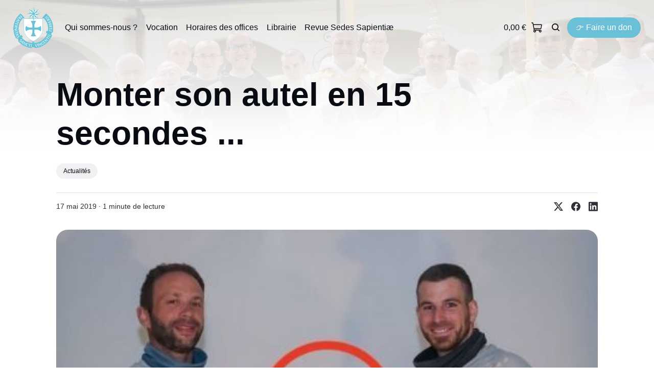

--- FILE ---
content_type: text/html; charset=utf-8
request_url: https://www.chemere.org/monter-son-autel-en-15-secondes-/
body_size: 11092
content:
<!DOCTYPE html>
<html lang="fr" class="auto-dark-mode">
	<head>
		<meta charset="utf-8">
		<meta http-equiv="X-UA-Compatible" content="IE=edge">
		<title>Monter son autel en 15 secondes ... — FSVF</title>
		<meta name="HandheldFriendly" content="True">
		<meta name="viewport" content="width=device-width, initial-scale=1">
		

















		<link rel="stylesheet" type="text/css" href="https://www.chemere.org/assets/css/screen.css?v=d5470ec729">
		
		<script>
		/* getContrast.js
		––––––––––––––––––––––––––––––––––––––––––––––––––––
		Website : vanillajstoolkit.com/helpers/getcontrast/
		Authors : Chris Ferdinandi & Brian Suda
		License : MIT
		–––––––––––––––––––––––––––––––––––––––––––––––––––– */
		function getContrast(t){"use strict";return"#"===t.slice(0,1)&&(t=t.slice(1)),3===t.length&&(t=t.split("").map(function(t){return t+t}).join("")),(299*parseInt(t.substr(0,2),16)+587*parseInt(t.substr(2,2),16)+114*parseInt(t.substr(4,2),16))/1000>=128?"no-white-text":"is-white-text"}
		</script>
		<link rel="icon" href="https://www.chemere.org/content/images/size/w256h256/2024/09/logoFSVFturquoise---Copie-1-1-2.png" type="image/png">
    <link rel="canonical" href="https://www.chemere.org/monter-son-autel-en-15-secondes-/">
    <meta name="referrer" content="no-referrer-when-downgrade">
    
    <meta property="og:site_name" content="Fraternité Saint-Vincent-Ferrier">
    <meta property="og:type" content="article">
    <meta property="og:title" content="Monter son autel en 15 secondes ... — FSVF">
    <meta property="og:description" content="Je fais un don">
    <meta property="og:url" content="https://www.chemere.org/monter-son-autel-en-15-secondes-/">
    <meta property="og:image" content="https://www.chemere.org/content/images/static/57bc9ca3414fb51a85d11f47/57bc9ee929687ffa0087825c/5cdec1954cc9d0000190a817/1558103775219/videoautelcrypte.jpg">
    <meta property="article:published_time" content="2019-05-17T14:23:29.000Z">
    <meta property="article:modified_time" content="2023-05-05T14:58:03.000Z">
    <meta property="article:tag" content="Actualités">
    
    <meta property="article:publisher" content="https://www.facebook.com/1574968176136478">
    <meta name="twitter:card" content="summary_large_image">
    <meta name="twitter:title" content="Monter son autel en 15 secondes ... — FSVF">
    <meta name="twitter:description" content="Je fais un don">
    <meta name="twitter:url" content="https://www.chemere.org/monter-son-autel-en-15-secondes-/">
    <meta name="twitter:image" content="https://www.chemere.org/content/images/static/57bc9ca3414fb51a85d11f47/57bc9ee929687ffa0087825c/5cdec1954cc9d0000190a817/1558103775219/videoautelcrypte.jpg">
    <meta name="twitter:label1" content="Written by">
    <meta name="twitter:data1" content="FSVF">
    <meta name="twitter:label2" content="Filed under">
    <meta name="twitter:data2" content="Actualités">
    <meta name="twitter:site" content="@FSVF_Chemere">
    <meta property="og:image:width" content="450">
    <meta property="og:image:height" content="300">
    
    <script type="application/ld+json">
{
    "@context": "https://schema.org",
    "@type": "Article",
    "publisher": {
        "@type": "Organization",
        "name": "Fraternité Saint-Vincent-Ferrier",
        "url": "https://www.chemere.org/",
        "logo": {
            "@type": "ImageObject",
            "url": "https://www.chemere.org/content/images/2024/09/te-le-chargement--1--1.png"
        }
    },
    "author": {
        "@type": "Person",
        "name": "FSVF",
        "url": "https://www.chemere.org/author/jourdain/",
        "sameAs": []
    },
    "headline": "Monter son autel en 15 secondes ... — FSVF",
    "url": "https://www.chemere.org/monter-son-autel-en-15-secondes-/",
    "datePublished": "2019-05-17T14:23:29.000Z",
    "dateModified": "2023-05-05T14:58:03.000Z",
    "image": {
        "@type": "ImageObject",
        "url": "https://www.chemere.org/content/images/content/v1/57bc9ca3414fb51a85d11f47/1558102626106-P0YIA0GQU9PKMZYYODZQ/videoautelcrypte.jpg"
    },
    "keywords": "Actualités",
    "description": "Je fais un don",
    "mainEntityOfPage": "https://www.chemere.org/monter-son-autel-en-15-secondes-/"
}
    </script>

    <meta name="generator" content="Ghost 6.12">
    <link rel="alternate" type="application/rss+xml" title="Fraternité Saint-Vincent-Ferrier" href="https://www.chemere.org/rss/">
    <script defer src="https://cdn.jsdelivr.net/ghost/portal@~2.56/umd/portal.min.js" data-i18n="true" data-ghost="https://www.chemere.org/" data-key="b3b61bb93657a5c5a9aa4ba008" data-api="https://fraternite-saint-vincent-ferrier.ghost.io/ghost/api/content/" data-locale="fr" crossorigin="anonymous"></script><style id="gh-members-styles">.gh-post-upgrade-cta-content,
.gh-post-upgrade-cta {
    display: flex;
    flex-direction: column;
    align-items: center;
    font-family: -apple-system, BlinkMacSystemFont, 'Segoe UI', Roboto, Oxygen, Ubuntu, Cantarell, 'Open Sans', 'Helvetica Neue', sans-serif;
    text-align: center;
    width: 100%;
    color: #ffffff;
    font-size: 16px;
}

.gh-post-upgrade-cta-content {
    border-radius: 8px;
    padding: 40px 4vw;
}

.gh-post-upgrade-cta h2 {
    color: #ffffff;
    font-size: 28px;
    letter-spacing: -0.2px;
    margin: 0;
    padding: 0;
}

.gh-post-upgrade-cta p {
    margin: 20px 0 0;
    padding: 0;
}

.gh-post-upgrade-cta small {
    font-size: 16px;
    letter-spacing: -0.2px;
}

.gh-post-upgrade-cta a {
    color: #ffffff;
    cursor: pointer;
    font-weight: 500;
    box-shadow: none;
    text-decoration: underline;
}

.gh-post-upgrade-cta a:hover {
    color: #ffffff;
    opacity: 0.8;
    box-shadow: none;
    text-decoration: underline;
}

.gh-post-upgrade-cta a.gh-btn {
    display: block;
    background: #ffffff;
    text-decoration: none;
    margin: 28px 0 0;
    padding: 8px 18px;
    border-radius: 4px;
    font-size: 16px;
    font-weight: 600;
}

.gh-post-upgrade-cta a.gh-btn:hover {
    opacity: 0.92;
}</style>
    <script defer src="https://cdn.jsdelivr.net/ghost/sodo-search@~1.8/umd/sodo-search.min.js" data-key="b3b61bb93657a5c5a9aa4ba008" data-styles="https://cdn.jsdelivr.net/ghost/sodo-search@~1.8/umd/main.css" data-sodo-search="https://fraternite-saint-vincent-ferrier.ghost.io/" data-locale="fr" crossorigin="anonymous"></script>
    
    <link href="https://www.chemere.org/webmentions/receive/" rel="webmention">
    <script defer src="/public/cards.min.js?v=d5470ec729"></script>
    <link rel="stylesheet" type="text/css" href="/public/cards.min.css?v=d5470ec729">
    <script defer src="/public/ghost-stats.min.js?v=d5470ec729" data-stringify-payload="false" data-datasource="analytics_events" data-storage="localStorage" data-host="https://www.chemere.org/.ghost/analytics/api/v1/page_hit"  tb_site_uuid="b51985c9-d552-4ac9-8bbd-844751281ff9" tb_post_uuid="77fcca1b-cf12-45ab-94b8-801c7954e5cc" tb_post_type="post" tb_member_uuid="undefined" tb_member_status="undefined"></script><style>:root {--ghost-accent-color: #6ac0d6;}</style>
    <link rel="stylesheet" href="https://cdn.snipcart.com/themes/v3.2.1/default/snipcart.css" />
<style>
#ContactIframe {
  	width: 100%;
  	height: 100%;
  	min-height: 960px;
}
#snipcart {
    font-family: 'Poppins', sans-serif;
    --color-default: #000;
	--borderColor-default: var(--ghost-accent-color);
	--bgColor-default: #fff;
    --bgColor-badge-active: var(--ghost-accent-color);
    --color-badge-active: #fff;
    --color-badge: var(--ghost-accent-color);
    --color-link: var(--ghost-accent-color);
    --color-link-hover: var(--ghost-accent-color);
    --bgColor-buttonPrimary: var(--ghost-accent-color);
    --bgColor-buttonPrimary-hover: var(--ghost-accent-color);
    --bgColor-buttonPrimary-active: var(--ghost-accent-color);
    --bgColor-buttonPrimary-focus: var(--ghost-accent-color);
    --color-icon: var(--ghost-accent-color);
}
</style>

<!-- Google Tag Manager -->
<script>(function(w,d,s,l,i){w[l]=w[l]||[];w[l].push({'gtm.start':
new Date().getTime(),event:'gtm.js'});var f=d.getElementsByTagName(s)[0],
j=d.createElement(s),dl=l!='dataLayer'?'&l='+l:'';j.async=true;j.src=
'https://www.googletagmanager.com/gtm.js?id='+i+dl;f.parentNode.insertBefore(j,f);
})(window,document,'script','dataLayer','GTM-53R5ZTW');</script>
<!-- End Google Tag Manager -->


<!-- Google Tag Manager (noscript) -->
<noscript><iframe src="https://www.googletagmanager.com/ns.html?id=GTM-53R5ZTW"
height="0" width="0" style="display:none;visibility:hidden"></iframe></noscript>
<!-- End Google Tag Manager (noscript) -->
	</head>
	<body class="post-template tag-actualites tag-hash-import-2024-09-19-21-31">
		<script>!function(){"use strict";const t=document.body,o=getComputedStyle(t).getPropertyValue("--ghost-accent-color").trim();o&&t.classList.add(getContrast(o))}();</script>
		<div class="global-wrap">
			<div class="global-cover" style="background-image:url(/content/images/size/w1600/2024/10/6557609-_DSF1555-1-1.jpg)"></div>

			<div class="global-content">
				<header class="header-section">
	<div class="header-wrap">
		<div class="header-logo global-logo is-header">	<a href="https://www.chemere.org" class="is-logo"><img src="https://www.chemere.org/content/images/2024/09/te-le-chargement--1--1.png" alt="Fraternité Saint-Vincent-Ferrier home"></a>
</div>
		<div class="header-nav">
			<span class="header-search search-open is-mobile" data-ghost-search><svg role="img" viewBox="0 0 24 24" xmlns="http://www.w3.org/2000/svg"><path d="M16.877 18.456l5.01 5.011c.208.197.484.308.771.308a1.118 1.118 0 00.809-1.888l-5.011-5.01c3.233-4.022 2.983-9.923-.746-13.654l-.291-.29a.403.403 0 00-.095-.075C13.307-.77 7.095-.649 3.223 3.223c-3.997 3.998-3.997 10.489 0 14.485 3.731 3.731 9.633 3.981 13.654.748zm-.784-13.617a7.96 7.96 0 010 11.254 7.961 7.961 0 01-11.253 0 7.96 7.96 0 010-11.254 7.961 7.961 0 0111.253 0z"/></svg>
</span>
			<input id="toggle" class="header-checkbox" type="checkbox">
			<label class="header-toggle" for="toggle">
				<span>
					<span class="bar"></span>
					<span class="bar"></span>
					<span class="bar"></span>
				</span>
			</label>
			<nav>
<ul>
	<li><a href="https://www.chemere.org/about/">Qui sommes-nous ?</a></li>
	<li><a href="https://www.chemere.org/vocation/">Vocation</a></li>
	<li><a href="https://www.chemere.org/horaire-des-offices/">Horaires des offices</a></li>
	<li><a href="https://www.chemere.org/librairie/">Librairie</a></li>
	<li><a href="https://www.chemere.org/sedes/">Revue Sedes Sapientiæ</a></li>
</ul>
<ul>
	<li style="width:auto;cursor:pointer;display: flex;" class="snipcart-checkout">
		<div class="snipcart-total-price" style="margin-left: auto;">0,00&nbsp;€</div>
		<svg xmlns="http://www.w3.org/2000/svg" id="Flat" viewBox="0 0 256 256" style="width: 23px;padding-left: 10px;">
  		<path d="M217.06543,146.8623l13.09082-72.00048A16.00086,16.00086,0,0,0,214.41406,56H46.67676L41.793,29.13818A15.9918,15.9918,0,0,0,26.05078,16H8A8,8,0,0,0,8,32H26.05078L52.75293,178.86182a16.0028,16.0028,0,0,0,1.187,3.76489A27.99341,27.99341,0,1,0,97.293,192H166.707A27.99678,27.99678,0,1,0,192,176H68.49512l-2.90918-16h135.7373A15.99184,15.99184,0,0,0,217.06543,146.8623ZM84,204a12,12,0,1,1-12-12A12.01343,12.01343,0,0,1,84,204Zm120,0a12,12,0,1,1-12-12A12.01343,12.01343,0,0,1,204,204ZM49.58594,72H214.41406l-13.09082,72H62.67676Z"></path>
		</svg>
	</li>
</ul>
<ul>
	<li class="header-search search-open is-desktop" data-ghost-search><svg role="img" viewBox="0 0 24 24" xmlns="http://www.w3.org/2000/svg"><path d="m16.822 18.813 4.798 4.799c.262.248.61.388.972.388.772-.001 1.407-.637 1.407-1.409 0-.361-.139-.709-.387-.971l-4.799-4.797c3.132-4.108 2.822-10.005-.928-13.756l-.007-.007-.278-.278a.6985.6985 0 0 0-.13-.107C13.36-1.017 7.021-.888 3.066 3.067c-4.088 4.089-4.088 10.729 0 14.816 3.752 3.752 9.65 4.063 13.756.93Zm-.965-13.719c2.95 2.953 2.95 7.81 0 10.763-2.953 2.949-7.809 2.949-10.762 0-2.951-2.953-2.951-7.81 0-10.763 2.953-2.95 7.809-2.95 10.762 0Z"/></svg>
</li>
	<li class="signup"><a href="/don/" class="global-button">Faire un don</a></li>
</ul>
</nav>
		</div>
	</div>
</header>				<main class="global-main">
					<progress class="post-progress"></progress>
<article class="post-section is-sidebar">
	<div class="post-header">
	<div class="post-header-wrap global-padding">
		<div class="post-header-content">
			
			<h1 class="post-title global-title">Monter son autel en 15 secondes ...</h1>
			<div class="post-tags global-tags"><a href="/tag/actualites/">Actualités</a></div>
			<div class="post-meta-wrap">
				<div class="global-meta is-full-meta is-post">
	<div class="global-meta-content">
		<time datetime="2019-05-17"><span>17 mai 2019 ∙ </span>1 minute de lecture</time>
	</div>
</div>
					<div class="post-share-wrap">
		<a href="https://x.com/intent/tweet?text=Monter%20son%20autel%20en%2015%20secondes%20...&amp;url=https://www.chemere.org/monter-son-autel-en-15-secondes-/" target="_blank" rel="noopener" aria-label="Share on X"><svg role="img" viewBox="0 0 24 24" xmlns="http://www.w3.org/2000/svg"><path d="M18.901 1.153h3.68l-8.04 9.19L24 22.846h-7.406l-5.8-7.584-6.638 7.584H.474l8.6-9.83L0 1.154h7.594l5.243 6.932ZM17.61 20.644h2.039L6.486 3.24H4.298Z"/></svg></a>
		<a href="https://www.facebook.com/sharer/sharer.php?u=https://www.chemere.org/monter-son-autel-en-15-secondes-/" target="_blank" rel="noopener" aria-label="Share on Facebook"><svg role="img" viewBox="0 0 24 24" xmlns="http://www.w3.org/2000/svg"><path d="M23.9981 11.9991C23.9981 5.37216 18.626 0 11.9991 0C5.37216 0 0 5.37216 0 11.9991C0 17.9882 4.38789 22.9522 10.1242 23.8524V15.4676H7.07758V11.9991H10.1242V9.35553C10.1242 6.34826 11.9156 4.68714 14.6564 4.68714C15.9692 4.68714 17.3424 4.92149 17.3424 4.92149V7.87439H15.8294C14.3388 7.87439 13.8739 8.79933 13.8739 9.74824V11.9991H17.2018L16.6698 15.4676H13.8739V23.8524C19.6103 22.9522 23.9981 17.9882 23.9981 11.9991Z"/></svg></a>
		<a href="https://www.linkedin.com/shareArticle?mini=true&amp;title=Monter%20son%20autel%20en%2015%20secondes%20...&amp;url=https://www.chemere.org/monter-son-autel-en-15-secondes-/" target="_blank" rel="noopener" aria-label="Share on Linkedin"><svg role="img" viewBox="0 0 24 24" xmlns="http://www.w3.org/2000/svg"><path d="M20.447 20.452h-3.554v-5.569c0-1.328-.027-3.037-1.852-3.037-1.853 0-2.136 1.445-2.136 2.939v5.667H9.351V9h3.414v1.561h.046c.477-.9 1.637-1.85 3.37-1.85 3.601 0 4.267 2.37 4.267 5.455v6.286zM5.337 7.433c-1.144 0-2.063-.926-2.063-2.065 0-1.138.92-2.063 2.063-2.063 1.14 0 2.064.925 2.064 2.063 0 1.139-.925 2.065-2.064 2.065zm1.782 13.019H3.555V9h3.564v11.452zM22.225 0H1.771C.792 0 0 .774 0 1.729v20.542C0 23.227.792 24 1.771 24h20.451C23.2 24 24 23.227 24 22.271V1.729C24 .774 23.2 0 22.222 0h.003z"/></svg></a>
	</div>
			</div>
		</div>
		<div class="post-header-image">
			<figure>
				<div class="global-image global-image-orientation global-radius is-natural">
				<picture>
	<source srcset="/content/images/size/w300/content/v1/57bc9ca3414fb51a85d11f47/1558102626106-P0YIA0GQU9PKMZYYODZQ/videoautelcrypte.jpg 300w,
					/content/images/size/w600/content/v1/57bc9ca3414fb51a85d11f47/1558102626106-P0YIA0GQU9PKMZYYODZQ/videoautelcrypte.jpg 600w,
					/content/images/size/w1200/content/v1/57bc9ca3414fb51a85d11f47/1558102626106-P0YIA0GQU9PKMZYYODZQ/videoautelcrypte.jpg 1200w,
					/content/images/size/w2000/content/v1/57bc9ca3414fb51a85d11f47/1558102626106-P0YIA0GQU9PKMZYYODZQ/videoautelcrypte.jpg 2000w"
	sizes="(max-width:480px) 300px, (max-width:768px) 600px, (max-width:1024px) 1200px, 2000px"
	type="image/webp">
	<img srcset="/content/images/size/w300/content/v1/57bc9ca3414fb51a85d11f47/1558102626106-P0YIA0GQU9PKMZYYODZQ/videoautelcrypte.jpg 300w, 
				 /content/images/size/w600/content/v1/57bc9ca3414fb51a85d11f47/1558102626106-P0YIA0GQU9PKMZYYODZQ/videoautelcrypte.jpg 600w,
				 /content/images/size/w1200/content/v1/57bc9ca3414fb51a85d11f47/1558102626106-P0YIA0GQU9PKMZYYODZQ/videoautelcrypte.jpg 1200w,
				 /content/images/size/w2000/content/v1/57bc9ca3414fb51a85d11f47/1558102626106-P0YIA0GQU9PKMZYYODZQ/videoautelcrypte.jpg 2000w"
	sizes="(max-width:480px) 300px, (max-width:768px) 600px, (max-width:1024px) 1200px, 2000px"
	src="/content/images/size/w2000/content/v1/57bc9ca3414fb51a85d11f47/1558102626106-P0YIA0GQU9PKMZYYODZQ/videoautelcrypte.jpg"
	alt="Monter son autel en 15 secondes ...">
</picture>				</div>
			</figure>
		</div>
	</div>
</div>	<div class="post-wrap global-padding">
		<div class="post-sidebar">
		<div class="is-featured">
	<small class="global-subtitle"> </small>
	<a href="/retraite-pour-jeunes-filles/">
		<picture>
	<source srcset="/content/images/size/w300/2024/09/sainte-catherine-de-sienne.jpg 300w"
	sizes="300px"
	type="image/webp">
	<img srcset="/content/images/size/w300/2024/09/sainte-catherine-de-sienne.jpg 300w"
	sizes="300px"
	src="/content/images/size/w300/2024/09/sainte-catherine-de-sienne.jpg"
	loading="lazy"
	alt="">
</picture>		<div>
			<h3 class="post-sidebar-title">Retraite pour jeunes filles</h3>
		</div>
	</a>
	<a href="/retraite-du-rosaire-2/">
		<picture>
	<source srcset="/content/images/size/w300/2024/10/rosaire--Fond-d-e-cran-d-ordinateur--.jpg 300w"
	sizes="300px"
	type="image/webp">
	<img srcset="/content/images/size/w300/2024/10/rosaire--Fond-d-e-cran-d-ordinateur--.jpg 300w"
	sizes="300px"
	src="/content/images/size/w300/2024/10/rosaire--Fond-d-e-cran-d-ordinateur--.jpg"
	loading="lazy"
	alt="">
</picture>		<div>
			<h3 class="post-sidebar-title">Retraites du Rosaire 2025-2026</h3>
		</div>
	</a>
	<a href="/centre-saint-thomas/">
		<picture>
	<source srcset="/content/images/size/w300/2024/09/Photo_CST-1.jpg 300w"
	sizes="300px"
	type="image/webp">
	<img srcset="/content/images/size/w300/2024/09/Photo_CST-1.jpg 300w"
	sizes="300px"
	src="/content/images/size/w300/2024/09/Photo_CST-1.jpg"
	loading="lazy"
	alt="">
</picture>		<div>
			<h3 class="post-sidebar-title">Se former à l&#x27;école de saint Thomas</h3>
		</div>
	</a>
</div>
			<div class="subscribe-form global-radius is-sticky">
		<div class="global-dynamic-color">
			<small class="global-subtitle">Infolettre</small>
			<h3 class="subscribe-title">Recevez les nouvelles de la Fraternité.</h3>
		</div>
		<div class="subscribe-wrap">
			<form data-members-form="subscribe" data-members-autoredirect="false">
				<input data-members-email type="email" placeholder="Votre adresse email" aria-label="Votre adresse email" required>
				<button class="global-button no-color" type="submit">S&#x27;abonner</button>
			</form>
			<div class="subscribe-alert global-dynamic-color">
				<span class="alert-loading global-alert">Traitement de la demande</span>
				<span class="alert-success global-alert">Veuillez vérifier votre boîte de réception et cliquer sur le lien pour confirmer votre inscription.</span>
				<span class="alert-error global-alert">Une erreur s&#x27;est produite lors de l&#x27;envoi de l&#x27;email</span>
			</div>
		</div>
	</div>
		</div>
		<div class="post-content">
			<p><a href="https://www.chemere.org/don"> Je fais un don </a></p><figure class="kg-card kg-embed-card"><iframe width="200" height="113" src="https://www.youtube.com/embed/hTdJnbsvT3M?feature=oembed" frameborder="0" allow="accelerometer; autoplay; clipboard-write; encrypted-media; gyroscope; picture-in-picture; web-share" allowfullscreen title="Monter son autel en 15 secondes"></iframe></figure>
			<div class="post-share">
	<div class="post-share-wrap">
		<a href="https://x.com/intent/tweet?text=Monter%20son%20autel%20en%2015%20secondes%20...&amp;url=https://www.chemere.org/monter-son-autel-en-15-secondes-/" target="_blank" rel="noopener" aria-label="Share on X"><svg role="img" viewBox="0 0 24 24" xmlns="http://www.w3.org/2000/svg"><path d="M18.901 1.153h3.68l-8.04 9.19L24 22.846h-7.406l-5.8-7.584-6.638 7.584H.474l8.6-9.83L0 1.154h7.594l5.243 6.932ZM17.61 20.644h2.039L6.486 3.24H4.298Z"/></svg></a>
		<a href="https://www.facebook.com/sharer/sharer.php?u=https://www.chemere.org/monter-son-autel-en-15-secondes-/" target="_blank" rel="noopener" aria-label="Share on Facebook"><svg role="img" viewBox="0 0 24 24" xmlns="http://www.w3.org/2000/svg"><path d="M23.9981 11.9991C23.9981 5.37216 18.626 0 11.9991 0C5.37216 0 0 5.37216 0 11.9991C0 17.9882 4.38789 22.9522 10.1242 23.8524V15.4676H7.07758V11.9991H10.1242V9.35553C10.1242 6.34826 11.9156 4.68714 14.6564 4.68714C15.9692 4.68714 17.3424 4.92149 17.3424 4.92149V7.87439H15.8294C14.3388 7.87439 13.8739 8.79933 13.8739 9.74824V11.9991H17.2018L16.6698 15.4676H13.8739V23.8524C19.6103 22.9522 23.9981 17.9882 23.9981 11.9991Z"/></svg></a>
		<a href="https://www.linkedin.com/shareArticle?mini=true&amp;title=Monter%20son%20autel%20en%2015%20secondes%20...&amp;url=https://www.chemere.org/monter-son-autel-en-15-secondes-/" target="_blank" rel="noopener" aria-label="Share on Linkedin"><svg role="img" viewBox="0 0 24 24" xmlns="http://www.w3.org/2000/svg"><path d="M20.447 20.452h-3.554v-5.569c0-1.328-.027-3.037-1.852-3.037-1.853 0-2.136 1.445-2.136 2.939v5.667H9.351V9h3.414v1.561h.046c.477-.9 1.637-1.85 3.37-1.85 3.601 0 4.267 2.37 4.267 5.455v6.286zM5.337 7.433c-1.144 0-2.063-.926-2.063-2.065 0-1.138.92-2.063 2.063-2.063 1.14 0 2.064.925 2.064 2.063 0 1.139-.925 2.065-2.064 2.065zm1.782 13.019H3.555V9h3.564v11.452zM22.225 0H1.771C.792 0 0 .774 0 1.729v20.542C0 23.227.792 24 1.771 24h20.451C23.2 24 24 23.227 24 22.271V1.729C24 .774 23.2 0 22.222 0h.003z"/></svg></a>
		<a href="javascript:" class="post-share-link" id="copy" data-clipboard-target="#copy-link" aria-label="Copy link"><svg role="img" viewBox="0 0 33 24" xmlns="http://www.w3.org/2000/svg"><path d="M27.3999996,13.4004128 L21.7999996,13.4004128 L21.7999996,19 L18.9999996,19 L18.9999996,13.4004128 L13.3999996,13.4004128 L13.3999996,10.6006192 L18.9999996,10.6006192 L18.9999996,5 L21.7999996,5 L21.7999996,10.6006192 L27.3999996,10.6006192 L27.3999996,13.4004128 Z M12,20.87 C7.101,20.87 3.13,16.898 3.13,12 C3.13,7.102 7.101,3.13 12,3.13 C12.091,3.13 12.181,3.139 12.272,3.142 C9.866,5.336 8.347,8.487 8.347,12 C8.347,15.512 9.866,18.662 12.271,20.857 C12.18,20.859 12.091,20.87 12,20.87 Z M20.347,0 C18.882,0 17.484,0.276 16.186,0.756 C14.882,0.271 13.473,0 12,0 C5.372,0 0,5.373 0,12 C0,18.628 5.372,24 12,24 C13.471,24 14.878,23.726 16.181,23.242 C17.481,23.724 18.88,24 20.347,24 C26.975,24 32.347,18.628 32.347,12 C32.347,5.373 26.975,0 20.347,0 Z"/></svg></a>
		<small class="share-link-info global-alert">Le lien a été copié !</small>
	</div>
	<input type="text" value="https://www.chemere.org/monter-son-autel-en-15-secondes-/" id="copy-link" aria-label="Copy link input">
</div>
		</div>
	</div>
</article>
<aside class="navigation-section global-padding">
	<div class="navigation-wrap">
		<a href="/comment-tout-obtenir-de-dieu/" class="navigation-next">
			<small class="global-subtitle">Article récent</small>
			<div>
				<div class="navigation-image global-image-orientation global-image global-radius is-square">
					<picture>
	<source srcset="/content/images/size/w300/content/v1/57bc9ca3414fb51a85d11f47/1558956716055-TPM0UBNCV3ZGK4UJ4ZUU/teresa.jpg 300w"
	sizes="300px"
	type="image/webp">
	<img srcset="/content/images/size/w300/content/v1/57bc9ca3414fb51a85d11f47/1558956716055-TPM0UBNCV3ZGK4UJ4ZUU/teresa.jpg 300w"
	sizes="300px"
	src="/content/images/size/w300/content/v1/57bc9ca3414fb51a85d11f47/1558956716055-TPM0UBNCV3ZGK4UJ4ZUU/teresa.jpg"
	loading="lazy"
	alt="">
</picture>				</div>
				<div class="navigation-title">
					<div><h3>Comment TOUT obtenir de Dieu ! - Sermon sur la prière de demande</h3></div>
				</div>
			</div>
		</a>
		<a href="/notre-dame-de-paris-lecons/" class="navigation-prev">
			<small class="global-subtitle">Article plus ancien</small>
			<div>
				<div class="navigation-title">
					<div><h3>Notre-Dame de Paris : leçons d&#x27;un drame</h3></div>
				</div>
				<div class="navigation-image global-image-orientation global-image global-radius is-square">
					<picture>
	<source srcset="/content/images/size/w300/content/v1/57bc9ca3414fb51a85d11f47/1557564356656-T5TL6G0NX79FW6ADWN1Z/leconnotredame.jpg 300w"
	sizes="300px"
	type="image/webp">
	<img srcset="/content/images/size/w300/content/v1/57bc9ca3414fb51a85d11f47/1557564356656-T5TL6G0NX79FW6ADWN1Z/leconnotredame.jpg 300w"
	sizes="300px"
	src="/content/images/size/w300/content/v1/57bc9ca3414fb51a85d11f47/1557564356656-T5TL6G0NX79FW6ADWN1Z/leconnotredame.jpg"
	loading="lazy"
	alt="">
</picture>				</div>
			</div>
		</a>
	</div>
</aside>		<div class="special-section global-padding">
	<small class="global-subtitle">Vous pourriez aussi aimer</small>
	<div class="special-wrap">
		<article class="item is-special">
	<a href="/virtus-grand-parcours-de-careme/" class="item-image global-image global-image-orientation global-radius">
		<picture>
	<source srcset="/content/images/size/w300/2025/01/Jesus-Virtus-V2-3-2-1.png 300w,
					/content/images/size/w600/2025/01/Jesus-Virtus-V2-3-2-1.png 600w"
	sizes="(max-width:480px) 300px, 600px"
	type="image/webp">
	<img srcset="/content/images/size/w300/2025/01/Jesus-Virtus-V2-3-2-1.png 300w, 
				 /content/images/size/w600/2025/01/Jesus-Virtus-V2-3-2-1.png 600w"
	sizes="(max-width:480px) 300px, 600px"
	src="/content/images/size/w600/2025/01/Jesus-Virtus-V2-3-2-1.png"
	loading="lazy"
	alt="Virtus : grand parcours de carême">
</picture>
	</a>
	<div class="item-content">
		<h2 class="item-title"><a href="/virtus-grand-parcours-de-careme/">Virtus : grand parcours de carême</a></h2>
			</div>
</article>
		<article class="item is-special">
	<a href="/fete-de-saint-dominique/" class="item-image global-image global-image-orientation global-radius">
		<picture>
	<source srcset="/content/images/size/w300/2024/09/454189943_798554745780122_5437628589370407208_n--1--1.jpg 300w,
					/content/images/size/w600/2024/09/454189943_798554745780122_5437628589370407208_n--1--1.jpg 600w"
	sizes="(max-width:480px) 300px, 600px"
	type="image/webp">
	<img srcset="/content/images/size/w300/2024/09/454189943_798554745780122_5437628589370407208_n--1--1.jpg 300w, 
				 /content/images/size/w600/2024/09/454189943_798554745780122_5437628589370407208_n--1--1.jpg 600w"
	sizes="(max-width:480px) 300px, 600px"
	src="/content/images/size/w600/2024/09/454189943_798554745780122_5437628589370407208_n--1--1.jpg"
	loading="lazy"
	alt="Fête de saint Dominique">
</picture>
	</a>
	<div class="item-content">
		<h2 class="item-title"><a href="/fete-de-saint-dominique/">Fête de saint Dominique</a></h2>
			</div>
</article>
		<article class="item is-special">
	<a href="/mgr-dupont-a-chemere/" class="item-image global-image global-image-orientation global-radius">
		<picture>
	<source srcset="/content/images/size/w300/2024/09/godong-pierreetpaul_fr012985a-scaled-1498020143--1.jpg 300w,
					/content/images/size/w600/2024/09/godong-pierreetpaul_fr012985a-scaled-1498020143--1.jpg 600w"
	sizes="(max-width:480px) 300px, 600px"
	type="image/webp">
	<img srcset="/content/images/size/w300/2024/09/godong-pierreetpaul_fr012985a-scaled-1498020143--1.jpg 300w, 
				 /content/images/size/w600/2024/09/godong-pierreetpaul_fr012985a-scaled-1498020143--1.jpg 600w"
	sizes="(max-width:480px) 300px, 600px"
	src="/content/images/size/w600/2024/09/godong-pierreetpaul_fr012985a-scaled-1498020143--1.jpg"
	loading="lazy"
	alt="Mgr Dupont prêche au couvent">
</picture>
	</a>
	<div class="item-content">
		<h2 class="item-title"><a href="/mgr-dupont-a-chemere/">Mgr Dupont prêche au couvent</a></h2>
			</div>
</article>
		<article class="item is-special">
	<a href="/un-ordinariat-pour-les-tradis-3/" class="item-image global-image global-image-orientation global-radius">
		<picture>
	<source srcset="/content/images/size/w300/2024/09/vignette-clubhn-jpeg-1.jpg 300w,
					/content/images/size/w600/2024/09/vignette-clubhn-jpeg-1.jpg 600w"
	sizes="(max-width:480px) 300px, 600px"
	type="image/webp">
	<img srcset="/content/images/size/w300/2024/09/vignette-clubhn-jpeg-1.jpg 300w, 
				 /content/images/size/w600/2024/09/vignette-clubhn-jpeg-1.jpg 600w"
	sizes="(max-width:480px) 300px, 600px"
	src="/content/images/size/w600/2024/09/vignette-clubhn-jpeg-1.jpg"
	loading="lazy"
	alt="Un ordinariat pour les tradis ?">
</picture>
	</a>
	<div class="item-content">
		<h2 class="item-title"><a href="/un-ordinariat-pour-les-tradis-3/">Un ordinariat pour les tradis ?</a></h2>
			</div>
</article>
		<article class="item is-special">
	<a href="/untitled-4/" class="item-image global-image global-image-orientation global-radius">
		<picture>
	<source srcset="/content/images/size/w300/2024/09/design-sans-titre--1-1.jpg 300w,
					/content/images/size/w600/2024/09/design-sans-titre--1-1.jpg 600w"
	sizes="(max-width:480px) 300px, 600px"
	type="image/webp">
	<img srcset="/content/images/size/w300/2024/09/design-sans-titre--1-1.jpg 300w, 
				 /content/images/size/w600/2024/09/design-sans-titre--1-1.jpg 600w"
	sizes="(max-width:480px) 300px, 600px"
	src="/content/images/size/w600/2024/09/design-sans-titre--1-1.jpg"
	loading="lazy"
	alt="Rencontrez les frères cet été">
</picture>
	</a>
	<div class="item-content">
		<h2 class="item-title"><a href="/untitled-4/">Rencontrez les frères cet été</a></h2>
			</div>
</article>
	</div>
</div>
				</main>
				<footer class="footer-section global-footer">
	<div class="global-padding">
	<small class="subscribe-form-subtitle global-subtitle">Infolettre</small>
	<div class="subscribe-form global-radius">
		<div class="global-dynamic-color">
			<h3 class="subscribe-title">Recevez les nouvelles de la Fraternité.</h3>
		</div>
		<div class="subscribe-wrap">
			<form data-members-form="subscribe" data-members-autoredirect="false">
				<input data-members-email type="email" placeholder="Votre adresse email" aria-label="Votre adresse email" required>
				<button class="global-button no-color" type="submit">S&#x27;abonner</button>
			</form>
			<div class="subscribe-alert global-dynamic-color">
				<span class="alert-loading global-alert">Traitement de la demande</span>
				<span class="alert-success global-alert">Veuillez vérifier votre boîte de réception et cliquer sur le lien pour confirmer votre inscription.</span>
				<span class="alert-error global-alert">Une erreur s&#x27;est produite lors de l&#x27;envoi de l&#x27;email</span>
			</div>
		</div>
	</div>
</div>
	<div class="footer-wrap global-padding">
		<div class="footer-content">
			<div class="footer-logo-wrap">
				<div class="global-logo is-footer">	<a href="https://www.chemere.org" class="is-logo"><img src="https://www.chemere.org/content/images/2024/09/te-le-chargement--1--1.png" alt="Fraternité Saint-Vincent-Ferrier home"></a>
</div>
				<p class="footer-description">La Fraternité St-Vincent-Ferrier est une communauté religieuse d’inspiration dominicaine qui puise ses forces dans l’observance régulière et la liturgie traditionnelle.</p>
			</div>
			<div class="footer-subscribe">
	<a href="https://www.chemere.org/signup/" class="global-button">Abonnez-vous →</a>
	<small>Recevez les nouvelles de la Fraternité.</small>
</div>
		</div>
		<div class="footer-nav">
			<div class="footer-nav-column is-social">
				<small>Nous suivre</small>
				<ul>
					<li><a href="https://x.com/FSVF_Chemere" target="_blank" rel="noopener"><svg role="img" viewBox="0 0 24 24" xmlns="http://www.w3.org/2000/svg"><path d="M18.901 1.153h3.68l-8.04 9.19L24 22.846h-7.406l-5.8-7.584-6.638 7.584H.474l8.6-9.83L0 1.154h7.594l5.243 6.932ZM17.61 20.644h2.039L6.486 3.24H4.298Z"/></svg>Twitter</a></li>
					<li><a href="https://www.youtube.com/channel/UCAnKL0epa83Br5tZfTZD7Eg" target="_blank" rel="noopener"><svg role="img" viewBox="0 0 24 24" xmlns="http://www.w3.org/2000/svg"><path class="a" d="M23.495 6.205a3.007 3.007 0 0 0-2.088-2.088c-1.87-.501-9.396-.501-9.396-.501s-7.507-.01-9.396.501A3.007 3.007 0 0 0 .527 6.205a31.247 31.247 0 0 0-.522 5.805 31.247 31.247 0 0 0 .522 5.783 3.007 3.007 0 0 0 2.088 2.088c1.868.502 9.396.502 9.396.502s7.506 0 9.396-.502a3.007 3.007 0 0 0 2.088-2.088 31.247 31.247 0 0 0 .5-5.783 31.247 31.247 0 0 0-.5-5.805zM9.609 15.601V8.408l6.264 3.602z"/></svg>YouTube</a></li>
					<li><a href="https://www.instagram.com/fsvf_chemere/" target="_blank" rel="noopener"><svg role="img" viewBox="0 0 24 24" xmlns="http://www.w3.org/2000/svg"><path d="M12 0C8.74 0 8.333.015 7.053.072 5.775.132 4.905.333 4.14.63c-.789.306-1.459.717-2.126 1.384S.935 3.35.63 4.14C.333 4.905.131 5.775.072 7.053.012 8.333 0 8.74 0 12s.015 3.667.072 4.947c.06 1.277.261 2.148.558 2.913.306.788.717 1.459 1.384 2.126.667.666 1.336 1.079 2.126 1.384.766.296 1.636.499 2.913.558C8.333 23.988 8.74 24 12 24s3.667-.015 4.947-.072c1.277-.06 2.148-.262 2.913-.558.788-.306 1.459-.718 2.126-1.384.666-.667 1.079-1.335 1.384-2.126.296-.765.499-1.636.558-2.913.06-1.28.072-1.687.072-4.947s-.015-3.667-.072-4.947c-.06-1.277-.262-2.149-.558-2.913-.306-.789-.718-1.459-1.384-2.126C21.319 1.347 20.651.935 19.86.63c-.765-.297-1.636-.499-2.913-.558C15.667.012 15.26 0 12 0zm0 2.16c3.203 0 3.585.016 4.85.071 1.17.055 1.805.249 2.227.415.562.217.96.477 1.382.896.419.42.679.819.896 1.381.164.422.36 1.057.413 2.227.057 1.266.07 1.646.07 4.85s-.015 3.585-.074 4.85c-.061 1.17-.256 1.805-.421 2.227-.224.562-.479.96-.899 1.382-.419.419-.824.679-1.38.896-.42.164-1.065.36-2.235.413-1.274.057-1.649.07-4.859.07-3.211 0-3.586-.015-4.859-.074-1.171-.061-1.816-.256-2.236-.421-.569-.224-.96-.479-1.379-.899-.421-.419-.69-.824-.9-1.38-.165-.42-.359-1.065-.42-2.235-.045-1.26-.061-1.649-.061-4.844 0-3.196.016-3.586.061-4.861.061-1.17.255-1.814.42-2.234.21-.57.479-.96.9-1.381.419-.419.81-.689 1.379-.898.42-.166 1.051-.361 2.221-.421 1.275-.045 1.65-.06 4.859-.06l.045.03zm0 3.678c-3.405 0-6.162 2.76-6.162 6.162 0 3.405 2.76 6.162 6.162 6.162 3.405 0 6.162-2.76 6.162-6.162 0-3.405-2.76-6.162-6.162-6.162zM12 16c-2.21 0-4-1.79-4-4s1.79-4 4-4 4 1.79 4 4-1.79 4-4 4zm7.846-10.405c0 .795-.646 1.44-1.44 1.44-.795 0-1.44-.646-1.44-1.44 0-.794.646-1.439 1.44-1.439.793-.001 1.44.645 1.44 1.439z"/></svg>Instagram</a></li>
					<li><a href="https://www.facebook.com/1574968176136478" target="_blank" rel="noopener"><svg role="img" viewBox="0 0 24 24" xmlns="http://www.w3.org/2000/svg"><path d="M23.9981 11.9991C23.9981 5.37216 18.626 0 11.9991 0C5.37216 0 0 5.37216 0 11.9991C0 17.9882 4.38789 22.9522 10.1242 23.8524V15.4676H7.07758V11.9991H10.1242V9.35553C10.1242 6.34826 11.9156 4.68714 14.6564 4.68714C15.9692 4.68714 17.3424 4.92149 17.3424 4.92149V7.87439H15.8294C14.3388 7.87439 13.8739 8.79933 13.8739 9.74824V11.9991H17.2018L16.6698 15.4676H13.8739V23.8524C19.6103 22.9522 23.9981 17.9882 23.9981 11.9991Z"/></svg>Facebook</a></li>
					

				</ul>
			</div>
			




<div class="footer-nav-column">
	<small>Mieux nous connaître</small>
	<ul>
		<li><a href="https://www.chemere.org/about/">Qui sommes-nous ?</a></li>
		<li><a href="https://www.chemere.org/charisme-dominicain/">Notre charisme</a></li>
		<li><a href="https://www.chemere.org/faq/">FAQ</a></li>
		<li><a href="https://www.chemere.org/contact/">Nous contacter</a></li>
	</ul>
</div>

<div class="footer-nav-column">
	<small>Nous aider</small>
	<ul>
		<li><a href="https://www.chemere.org/don/">Faire un don</a></li>
		<li><a href="https://www.chemere.org/offrandes-de-messes/">Offrir des messes</a></li>
		<li><a href="https://www.chemere.org/leguer/">Léguer</a></li>
	</ul>
</div>




		</div>
		<div class="footer-copyright">
			&copy; 2026 <a href="https://www.chemere.org">Fraternité Saint-Vincent-Ferrier</a>.
			<a href="/contact" target="_blank" rel="noopener noreferrer">Contact</a> / <a href="/mentions-legales" target="_blank" rel="noopener">Mentions légales</a>.
		</div>
	</div>
</footer>			</div>
		</div>
		<div id="notifications" class="global-notification">
	<div class="subscribe">Vous êtes désormais abonné Fraternité Saint-Vincent-Ferrier</div>
	<div class="signin">Heureux de vous revoir ! Vous vous êtes connecté avec succès.</div>
	<div class="signup">Excellent ! Vous vous êtes inscrit avec succès.</div>
	<div class="update-email">Succès ! Votre email a été mis à jour.</div>
	<div class="expired">Le lien a expiré</div>
	<div class="checkout-success">Succès ! Vérifier votre email pour vous identifier un lien.</div>
</div>
				<script src="https://www.chemere.org/assets/js/global.js?v=d5470ec729"></script>
		<script src="https://www.chemere.org/assets/js/post.js?v=d5470ec729"></script>
		<script>
!function(){"use strict";const p=new URLSearchParams(window.location.search),isAction=p.has("action"),isStripe=p.has("stripe"),success=p.get("success"),action=p.get("action"),stripe=p.get("stripe"),n=document.getElementById("notifications"),a="is-subscribe",b="is-signin",c="is-signup",f="is-update-email",d="is-expired",e="is-checkout-success";p&&(isAction&&(action=="subscribe"&&success=="true"&&n.classList.add(a),action=="signup-paid"&&success=="true"&&n.classList.add(a),action=="signin"&&success=="true"&&n.classList.add(b),action=="signup"&&success=="true"&&n.classList.add(c),action=="updateEmail"&&success=="true"&&n.classList.add(f),success=="false"&&n.classList.add(d)),isStripe&&stripe=="success"&&n.classList.add(e),(isAction||isStripe)&&setTimeout(function(){window.history.replaceState(null,null,window.location.pathname),n.classList.remove(a,b,c,d,e,f)},5000))}();
</script>

		<!-- Snipcart -->
<script>
  window.SnipcartSettings = {
    publicApiKey: "ODJhMjgxMzYtN2EyYS00Njg4LWExMTEtMjMzOThkMmVlNzI4NjM4MTc4Njc1ODYwNTE1MzI3",
    loadStrategy: "on-user-interaction",
    modalStyle: "side",
    currency: "eur"
  };

  const initSnipcart = () => {
    var c,d;(d=(c=window.SnipcartSettings).version)!=null||(c.version="3.0");var s,S;(S=(s=window.SnipcartSettings).timeoutDuration)!=null||(s.timeoutDuration=2750);var l,p;(p=(l=window.SnipcartSettings).domain)!=null||(l.domain="cdn.snipcart.com");var w,u;(u=(w=window.SnipcartSettings).protocol)!=null||(w.protocol="https");var m,g;(g=(m=window.SnipcartSettings).loadCSS)!=null||(m.loadCSS=!0);var y=window.SnipcartSettings.version.includes("v3.0.0-ci")||window.SnipcartSettings.version!="3.0"&&window.SnipcartSettings.version.localeCompare("3.4.0",void 0,{numeric:!0,sensitivity:"base"})===-1,f=["focus","mouseover","touchmove","scroll","keydown"];window.LoadSnipcart=o;document.readyState==="loading"?document.addEventListener("DOMContentLoaded",r):r();function r(){window.SnipcartSettings.loadStrategy?window.SnipcartSettings.loadStrategy==="on-user-interaction"&&(f.forEach(function(t){return document.addEventListener(t,o)}),setTimeout(o,window.SnipcartSettings.timeoutDuration)):o()}var a=!1;function o(){if(a)return;a=!0;let t=document.getElementsByTagName("head")[0],n=document.querySelector("#snipcart"),i=document.querySelector('src[src^="'.concat(window.SnipcartSettings.protocol,"://").concat(window.SnipcartSettings.domain,'"][src$="snipcart.js"]')),e=document.querySelector('link[href^="'.concat(window.SnipcartSettings.protocol,"://").concat(window.SnipcartSettings.domain,'"][href$="snipcart.css"]'));n||(n=document.createElement("div"),n.id="snipcart",n.setAttribute("hidden","true"),document.body.appendChild(n)),h(n),i||(i=document.createElement("script"),i.src="".concat(window.SnipcartSettings.protocol,"://").concat(window.SnipcartSettings.domain,"/themes/v").concat(window.SnipcartSettings.version,"/default/snipcart.js"),i.async=!0,t.appendChild(i)),!e&&window.SnipcartSettings.loadCSS&&(e=document.createElement("link"),e.rel="stylesheet",e.type="text/css",e.href="".concat(window.SnipcartSettings.protocol,"://").concat(window.SnipcartSettings.domain,"/themes/v").concat(window.SnipcartSettings.version,"/default/snipcart.css"),t.prepend(e)),f.forEach(function(v){return document.removeEventListener(v,o)})}function h(t){!y||(t.dataset.apiKey=window.SnipcartSettings.publicApiKey,window.SnipcartSettings.addProductBehavior&&(t.dataset.configAddProductBehavior=window.SnipcartSettings.addProductBehavior),window.SnipcartSettings.modalStyle&&(t.dataset.configModalStyle=window.SnipcartSettings.modalStyle),window.SnipcartSettings.currency&&(t.dataset.currency=window.SnipcartSettings.currency),window.SnipcartSettings.templatesUrl&&(t.dataset.templatesUrl=window.SnipcartSettings.templatesUrl))}
  };

  // Empêcher le chargement de snipcart sur ces pages
  if (!window.location.pathname.includes('/lasainteglise') && !window.location.pathname.includes('/lavieapreslamort')) {
    initSnipcart();
  }
</script>


<!-- Bouton "Faire un don" -->
<script>
  const boutonDon = document.querySelector('li.signup > .global-button');
  boutonDon.insertAdjacentText('afterbegin', '👉 ');
</script>



<!--Senja -->
<script>
  if (window.location.pathname === '/') {
    // Cible la div avec la classe 'hero-wrap global-padding'
    const heroWrap = document.querySelector('.hero-wrap.global-padding');

    // Crée un nouvel élément div
    const newDiv = document.createElement('div');

    // Ajoute les classes et attributs au nouveau div
    newDiv.className = 'senja-embed';
    newDiv.setAttribute('data-id', 'f5d3e9af-729a-4829-a4af-b6870ead52e2');
    newDiv.setAttribute('data-mode', 'shadow');
    newDiv.setAttribute('data-lazyload', 'false');
    newDiv.style.cssText = 'margin-top: 30px; display: flex; justify-content: center;';

    // Insère le nouveau div en tant qu'enfant du heroWrap
    heroWrap.appendChild(newDiv);
  }
</script>
<script src="https://widget.senja.io/widget/f5d3e9af-729a-4829-a4af-b6870ead52e2/platform.js" type="text/javascript" async></script>
	</body>
</html>

--- FILE ---
content_type: text/css; charset=UTF-8
request_url: https://www.chemere.org/assets/css/screen.css?v=d5470ec729
body_size: 20049
content:
/* //////////////////////////////////////////////////////////////////////////

   Reiro 1.4.0

   //////////////////////////////////////////////////////////////////////////
    
   I. Customize
   |
   ├─ Global settings
   ├─ Fonts
   ├─ Colors
   ├─ Light version
   ├─ Sepia version
   ├─ Dark version
   ├─ Secondary logo
   └─ Hiding 'Portal' notifications

   II. 3rd party scripts
   |
   ├─ Normalize.css
   └─ lightense-images.js, progress bar

   III. Theme
   |
   ├─ 1.Global
   ├─ 2.Header
   ├─ 3.Hero
   ├─ 4.Widgets
   ├─ 5.Featured
   ├─ 6.Loop
   ├─ 7.Special
   ├─ 8.Subscribe form
   ├─ 9.Pagination
   ├─ 10.Search function
   ├─ 11.Post — Header
   ├─ 12.Post — Content
   ├─ 13.Post — Sidebar
   ├─ 14.Post — Share
   ├─ 15.Post — Navigation
   ├─ 16.Post — Comments
   ├─ 17.Author & Tag page
   ├─ 18.Footer
   ├─ 19.Custom — Pages
   ├─ 20.Custom — Error page
   ├─ 21.Custom — Membership page
   ├─ 22.Custom — Account page
   └─ 23.Custom — Authors & Tags page
   
   //////////////////////////////////////////////////////////////////////////

   I. Customize

   ////////////////////////////////////////////////////////////////////////// */

:root {

   /* Global settings
   –––––––––––––––––––––––––––––––––––––––––––––––––––– */ 

   /* Logo */
   --height-logo-header: 80px;
   --height-logo-footer: 34px;
   --height-logo-mobile-header: 60px;
   --height-logo-mobile-footer: 34px;

   /* Global wrapper */
   --max-width-global-wrap: 1360px;

   /* Post global wrapper */
   --max-width-content-wrap: 1060px;

   /* Post content wrapper */
   --max-width-post-wrap-one: 740px;
   --max-width-post-wrap-two: 600px;

   /* Grid gap */
   --grid-gap: 2.4vw;

   /* Border-radius */
   --border-radius: 22px;

   /* Global margin */
   --margin-wrap-left-right: 5vw;

   /* Border */
   --border: 1px solid;


   /* Fonts
   –––––––––––––––––––––––––––––––––––––––––––––––––––– */
   --font-family-system: -apple-system, BlinkMacSystemFont, 'Segoe UI', Roboto, Oxygen, Ubuntu, Cantarell, 'Fira Sans', 'Droid Sans', 'Helvetica Neue', sans-serif;

   /* Headings, etc. */
   --font-family-one: var(--font-family-system);
   --font-weight-one-light: 300;
   --font-weight-one-bold: 700;

   --font-family-two: var(--font-family-system);
   --font-weight-two-bold: 700;

   /* Post content, alerts, etc. */  
   --font-family-three: var(--font-family-system);
   --font-weight-three-regular: 400;
   --font-weight-three-medium: 500;
   --font-weight-three-bold: 700;


   /* Colors
   –––––––––––––––––––––––––––––––––––––––––––––––––––– */
   
   /* Color of details */
   --ghost-accent-color: #ff4d82;


   /* Light version
   –––––––––––––––––––––––––––––––––––––––––––––––––––– */

   /* Fonts */
   --color-font-one: #080b12;
   --color-font-two: #fff;
   --color-font-black: #fff;
   --color-font-white: #fff;

   /* Background & elements */
   --color-one: #f1f1f3;
   --color-two: #e8e8ec;
   --color-three: #080b12;
   --color-four: #fff;
   --color-five: #f8f6f8;
   --color-six: #fff;
   --color-seven: #fff;
   --color-white: #fff;
   --color-black: #080b12;

   /* Body */
   --color-body: #fff;

   /* Border */
   --color-border-one: #dfe2e6;
   --color-border-two: #959596;

   /* Alerts */
   --color-alert-success: #61d6ad;
   --color-alert-error: #ff6c78;

   /* Opacity */
   --opacity-one: .85;
   --opacity-two: .7;
   --opacity-three: rgba(255, 255, 255, .2);
   --opacity-four: rgba(0, 0, 0, .1);
   --opacity-cover: .2;
   --opacity-cover-custom: .18;
   --opacity-search: rgba(0, 0, 0, .2);
}

/* Sepia version
   –––––––––––––––––––––––––––––––––––––––––––––––––––– */
.sepia-mode {
   --color-font-one: #1e1e1e;
   --color-font-two: #f1efe3;
   --color-font-black: #1e1e1e;
   --color-font-white: #f1efe3;
   --color-one: #e0e0d4;
   --color-two: #d9d7cb;
   --color-three: #1e1e1e;
   --color-four: #f1efe3;
   --color-five: #e8e6db;
   --color-six: #f1efe3;
   --color-seven: #f1efe3;
   --color-white: #f1efe3;
   --color-black: #1e1e1e;
   --color-body: #f1efe3;
   --color-border-one: #d9d7cb;
   --color-border-two: #939184;
   --opacity-search: rgba(0, 0, 0, .3);
}

/* Dark version
   –––––––––––––––––––––––––––––––––––––––––––––––––––– */
.dark-mode {
   --color-font-one: #fafafa;
   --color-font-two: #1a1a1c;
   --color-font-white: #fafafa;
   --color-font-black: #1a1a1c;
   --color-one: #292b30;
   --color-two: #32343a;
   --color-three: #fafafa;
   --color-four: #1a1a1c;
   --color-five: #222226;
   --color-six: #26282b;
   --color-seven: #292b30;
   --color-white: #fafafa;
   --color-black: #1a1a1c;
   --color-body: #1a1a1c;
   --color-border-one: #303237;
   --color-border-two: #5e6265;
   --opacity-one: .8;
   --opacity-two: .6;
   --opacity-three: rgba(0, 0, 0, .06);
   --opacity-four: rgba(0, 0, 0, .1);
   --opacity-cover: .15;
   --opacity-cover-custom: .1;
   --opacity-search: rgba(0, 0, 0, .3);
}


/* Auto dark version [duplicate dark version]
   –––––––––––––––––––––––––––––––––––––––––––––––––––– */
@media (prefers-color-scheme:dark) {
   .auto-dark-mode {
      --color-font-one: #fafafa;
      --color-font-two: #1a1a1c;
      --color-font-white: #fafafa;
      --color-font-black: #1a1a1c;
      --color-one: #292b30;
      --color-two: #32343a;
      --color-three: #fafafa;
      --color-four: #1a1a1c;
      --color-five: #222226;
      --color-six: #26282b;
      --color-seven: #292b30;
      --color-white: #fafafa;
      --color-black: #1a1a1c;
      --color-body: #1a1a1c;
      --color-border-one: #303237;
      --color-border-two: #5e6265;
      --opacity-one: .8;
      --opacity-two: .6;
      --opacity-three: rgba(0, 0, 0, .06);
      --opacity-four: rgba(0, 0, 0, .1);
      --opacity-cover: .15;
      --opacity-cover-custom: .1;
      --opacity-search: rgba(0, 0, 0, .3);
   }

}

/* Secondary logo
   –––––––––––––––––––––––––––––––––––––––––––––––––––– */
@media (prefers-color-scheme:dark) {
   .auto-dark-mode .is-auto + .is-logo,
   .auto-dark-mode .is-auto + .is-title {
      display: none
   }
}

@media (prefers-color-scheme:light) {
   .auto-dark-mode .is-auto {
      display: none
   }
}

/* Hiding 'Portal' notifications
   –––––––––––––––––––––––––––––––––––––––––––––––––––– */
iframe[title="portal-notification"] {
   display: none;
}

/* //////////////////////////////////////////////////////////////////////////

   II. 3rd party scripts

   ////////////////////////////////////////////////////////////////////////// */

/* Normalize.css
   –––––––––––––––––––––––––––––––––––––––––––––––––––– 
   Version : 8.0.1
   Website : necolas.github.io/normalize.css
   Repo    : github.com/necolas/normalize.css
   Author  : Nicolas Gallagher
   License : MIT
   –––––––––––––––––––––––––––––––––––––––––––––––––––– */
html{line-height:1.15;-webkit-text-size-adjust:100%}body{margin:0}main{display:block}h1{font-size:2em;margin:.67em 0}hr{overflow:visible;box-sizing:content-box;height:0}pre{font-family:monospace,monospace;font-size:1em}a{background-color:transparent}abbr[title]{text-decoration:underline;text-decoration:underline dotted;border-bottom:none}b,strong{font-weight:bolder}code,kbd,samp{font-family:monospace,monospace;font-size:1em}small{font-size:80%}sub,sup{font-size:75%;line-height:0;position:relative;vertical-align:baseline}sub{bottom:-.25em}sup{top:-.5em}img{border-style:none}button,input,optgroup,select,textarea{font-family:inherit;font-size:100%;line-height:1.15;margin:0}button,input{overflow:visible}button,select{text-transform:none}button,[type='button'],[type='reset'],[type='submit']{-webkit-appearance:button}button::-moz-focus-inner,[type='button']::-moz-focus-inner,[type='reset']::-moz-focus-inner,[type='submit']::-moz-focus-inner{padding:0;border-style:none}button:-moz-focusring,[type='button']:-moz-focusring,[type='reset']:-moz-focusring,[type='submit']:-moz-focusring{outline:1px dotted ButtonText}fieldset{padding:.35em .75em .625em}legend{display:table;box-sizing:border-box;max-width:100%;padding:0;white-space:normal;color:inherit}progress{vertical-align:baseline}textarea{overflow:auto}[type='checkbox'],[type='radio']{box-sizing:border-box;padding:0}[type='number']::-webkit-inner-spin-button,[type='number']::-webkit-outer-spin-button{height:auto}[type='search']{outline-offset:-2px;-webkit-appearance:textfield}[type='search']::-webkit-search-decoration{-webkit-appearance:none}::-webkit-file-upload-button{font:inherit;-webkit-appearance:button}details{display:block}summary{display:list-item}template{display:none}[hidden]{display:none}

/* Custom settings for lightense-images.js, progress bar
   –––––––––––––––––––––––––––––––––––––––––––––––––––– */
.lightense-backdrop{z-index:99998!important;background-color:var(--color-body)!important;-webkit-backdrop-filter:initial!important;backdrop-filter:initial!important}.lightense-wrap ~ br,.lightense-wrap ~ small{display:none}.lightense-wrap img{border-radius:0!important}.post-progress{position:fixed;z-index:90;top:0;right:0;left:0;width:100%;height:8px;transition:opacity .15s ease-out .3s;border:none;outline:none;-webkit-appearance:none;-moz-appearance:none;appearance:none}.post-progress:not([value]){display:none}.post-progress,.post-progress[value]::-webkit-progress-bar{background-color:transparent}.post-progress[value]::-webkit-progress-value{background-color:var(--ghost-accent-color)}.post-progress[value]::-moz-progress-bar{background-color:var(--ghost-accent-color)}.post-progress[value='1']{opacity:0}

/* //////////////////////////////////////////////////////////////////////////

   III. Theme
   
   ////////////////////////////////////////////////////////////////////////// */

/* --------------------------------------------------------------------------
   1.Global
   -------------------------------------------------------------------------- */
html {
   font-size: 62.5%;
}

html,
body {
   -webkit-font-smoothing: antialiased;
   -moz-osx-font-smoothing: grayscale;
   -webkit-tap-highlight-color: transparent;
}

body {
   font-family: var(--font-family-three);
   font-size: 2rem;
   font-weight: var(--font-weight-three-regular);
   line-height: 1.5;
   word-wrap: break-word;
   word-break: break-word;
   color: var(--color-font-one);
   background-color: var(--color-body);
}

/* Typography
   –––––––––––––––––––––––––––––––––––––––––––––––––––– */
h1,h2,h3,h4,h5,h6,
input,
textarea,
blockquote {
   line-height: 1.3;
}

h1,h2,h3,h4,h5,h6 {
   font-family: var(--font-family-one);
   font-weight: var(--font-weight-one-bold);
   width: 100%;
}

/* Links
   –––––––––––––––––––––––––––––––––––––––––––––––––––– */
a {
   text-decoration: none;
   color: var(--color-font-one);
}

/* Input & textarea
   –––––––––––––––––––––––––––––––––––––––––––––––––––– */
input,
input:focus,
textarea {
   color: var(--color-font-one);
}

input,
textarea {
   font-family: var(--font-family-three);
   border: none;
   border-radius: 0;
   outline: none;
   background-color: transparent;
   box-shadow: none;
}

input::-moz-placeholder,
textarea::-moz-placeholder {
   opacity: var(--opacity-two);
   color: var(--color-font-one);
}

input::placeholder,
textarea::placeholder {
   opacity: var(--opacity-two);
   color: var(--color-font-one);
}

/* Dynamic color
   –––––––––––––––––––––––––––––––––––––––––––––––––––– */
body:not(.is-white-text) .global-button:not(.no-color),body:not(.is-white-text) .global-dynamic-color,body:not(.is-white-text) .global-dynamic-color a,body:not(.is-white-text) .global-button.is-cta:hover{color:var(--color-font-black)}body:not(.is-white-text) .kg-header-card.kg-style-accent:not(.kg-v2) .kg-header-card-button{color:var(--color-font-white);background-color:var(--color-black)}body:not(.is-white-text) .global-dynamic-color svg,body:not(.is-white-text) .kg-audio-thumbnail.placeholder svg{fill:var(--color-font-black)}body:not(.is-white-text) .kg-button-card a,body:not(.is-white-text) .kg-product-card-button,body:not(.is-white-text) .kg-style-light .kg-header-card-button,body:not(.is-white-text) .kg-header-card.kg-style-accent:not(.kg-v2) .kg-header-card-header,body:not(.is-white-text) .kg-header-card.kg-style-accent:not(.kg-v2) .kg-header-card-subheader{color:var(--color-font-black)!important}

/* Contrast script - is white */
body.is-white-text .global-button:not(.no-color),body.is-white-text .global-dynamic-color,body.is-white-text .global-dynamic-color a,body.is-white-text .global-button.is-cta:hover{color:var(--color-font-white)}body.is-white-text .global-dynamic-color svg{fill:var(--color-font-white)}body.is-white-text .featured-section.is-accent .item::before{background-color:var(--opacity-four)}@media (max-width:480px){body.is-white-text .featured-section.is-accent .featured-content{background-color:var(--opacity-four)}}

/* Logo
   –––––––––––––––––––––––––––––––––––––––––––––––––––– */
.global-logo.is-header {
   line-height: 0;
}

.global-logo img {
   width: auto;
   aspect-ratio: attr(width)/attr(height);
}

.global-logo.is-header img {
   height: var(--height-logo-header);
}

.global-logo.is-footer img {
   height: var(--height-logo-footer);
}

.global-logo .is-title {
   font-family: var(--font-family-one);
   font-weight: var(--font-weight-one-bold);
   line-height: 1.2;
   display: inline-block;
   max-width: 300px;
}

.global-logo .is-title {
   font-size: 3rem;
}

/* Image
   –––––––––––––––––––––––––––––––––––––––––––––––––––– */
.global-image {
   display: block;
}

.global-image img {
   width: 100%;
   height: 100%;
   -o-object-fit: cover;
   object-fit: cover;
}

.global-bg-image {
   background: no-repeat center center/cover;
}

/* Image orientation */
.global-image-orientation {
   line-height: 0;
   position: relative;
   width: 100%;
   margin: 0;
   transition: transform .3s ease;
   aspect-ratio: 4/2.8;
}

.global-image-orientation > img {
   position: absolute;
   top: 0;
   right: 0;
   bottom: 0;
   left: 0;
}

.global-image-orientation.is-portrait {
   aspect-ratio: 1/1.2;
}

.global-image-orientation.is-panoramic {
   aspect-ratio: 4/2.3;
}

.global-image-orientation.is-square {
   aspect-ratio: 1/1;
}

.global-image-orientation.is-natural {
   padding-bottom: 0;
   aspect-ratio: initial;
}

.global-image-orientation.is-natural > img {
   position: relative;
}

@supports not (aspect-ratio:1/1) {
   .global-image-orientation {
      padding-bottom: 70%;
   }

   .global-image-orientation.is-panoramic {
      padding-bottom: 57.5%;
   }

   .global-image-orientation.is-square {
      padding-bottom: 100%;
   }

   .global-image-orientation.is-portrait {
      padding-bottom: 120%;
   }

}

/* Cover
   –––––––––––––––––––––––––––––––––––––––––––––––––––– */
.global-cover {
   position: absolute;
   z-index: -1;
   top: 0;
   right: 0;
   left: 0;
   height: 45vh;
   background: no-repeat center center/cover;
}

.global-cover:not(.is-membership) {
   opacity: var(--opacity-cover);
   -webkit-mask-image: linear-gradient(to top,transparent,rgba(0,0,0,.013)8.1%,rgba(0,0,0,.049)15.5%,rgba(0,0,0,.104)22.5%,rgba(0,0,0,.175)29%,rgba(0,0,0,.259)35.3%,rgba(0,0,0,.352)41.2%,rgba(0,0,0,.45)47.1%,rgba(0,0,0,.55)52.9%,rgba(0,0,0,.648)58.8%,rgba(0,0,0,.741)64.7%,rgba(0,0,0,.825)71%,rgba(0,0,0,.896)77.5%,rgba(0,0,0,.951)84.5%,rgba(0,0,0,.987)91.9%,black);
   mask-image: linear-gradient(to top,transparent,rgba(0,0,0,.013)8.1%,rgba(0,0,0,.049)15.5%,rgba(0,0,0,.104)22.5%,rgba(0,0,0,.175)29%,rgba(0,0,0,.259)35.3%,rgba(0,0,0,.352)41.2%,rgba(0,0,0,.45)47.1%,rgba(0,0,0,.55)52.9%,rgba(0,0,0,.648)58.8%,rgba(0,0,0,.741)64.7%,rgba(0,0,0,.825)71%,rgba(0,0,0,.896)77.5%,rgba(0,0,0,.951)84.5%,rgba(0,0,0,.987)91.9%,black);
}

.global-cover.is-membership {
   height: 100%;
}

.global-cover.is-featured {
   height: 44%;
   max-height: 800px;
   opacity: var(--opacity-cover-custom);
}

/* Border radius
   –––––––––––––––––––––––––––––––––––––––––––––––––––– */
.global-radius {
   overflow: hidden;
}

.global-radius,
.global-radius > img {
   border-radius: var(--border-radius);
}

/* Title
   –––––––––––––––––––––––––––––––––––––––––––––––––––– */
.global-title {
   font-size: 5.6rem;
   line-height: 1.2;
   margin: 0;
}

/* Subtitle
   –––––––––––––––––––––––––––––––––––––––––––––––––––– */
.global-subtitle {
   font-size: 1.2rem;
   font-weight: var(--font-weight-three-medium);
   line-height: 1.1;
   display: block;
   margin: 0 0 1em;
   letter-spacing: 1px;
   text-transform: uppercase;
}

/* Link overlay
   –––––––––––––––––––––––––––––––––––––––––––––––––––– */
.global-link {
   position: absolute;
   z-index: 1;
   top: 0;
   right: 0;
   bottom: 0;
   left: 0;
}

/* Button
   –––––––––––––––––––––––––––––––––––––––––––––––––––– */
.global-button,
.global-button.is-cta {
   font-family: var(--font-family-three);
   font-size: 1.8rem;
   font-weight: var(--font-weight-three-medium);
   line-height: 1.3;
   position: relative;
   z-index: 1;
   display: inline-block;
   box-sizing: border-box;
   padding: .8em 1.8em;
   cursor: pointer;
   text-align: center;
   text-decoration: none;
   color: var(--color-font-white);
   border: none;
   outline: none;
   background-color: transparent;
}

.global-button.is-cta:hover {
   color: var(--color-font-white);
}

.global-button,
.global-button.is-cta,
.global-button::before,
.global-button.is-cta::before {
   border-radius: 100px;
}

.global-button::before,
.global-button.is-cta::before {
   position: absolute;
   z-index: -1;
   top: 0;
   right: 0;
   bottom: 0;
   left: 0;
   content: '';
   transition: all .2s ease;
   background-color: var(--ghost-accent-color);
}

.global-button:hover::before,
.global-button.is-cta:hover::before {
   right: -5px;
   left: -5px;
}

/* Excerpt
   –––––––––––––––––––––––––––––––––––––––––––––––––––– */
.global-excerpt {
   font-size: 2.4rem;
   display: block;
   max-width: 700px;
   margin: 2vh 0 0;
   opacity: var(--opacity-one);
}

/* Tags & Visibility label
   –––––––––––––––––––––––––––––––––––––––––––––––––––– */
.global-tags {
   line-height: 0;
   display: flex;
   align-items: flex-start;
   flex-wrap: wrap;
}

.global-tags small:last-child,
.global-tags a:last-child {
   margin-bottom: 1.3vh;
}

.global-tags:empty {
   display: none;
}

.global-tags small {
   background-color: var(--ghost-accent-color);
}

.global-tags a {
   transition: background-color .2s ease;
   background-color: var(--color-one);
}

.global-tags small,
.global-tags a {
   font-size: 1.2rem;
   font-weight: var(--font-weight-three-medium);
   line-height: 1.2;
   display: inline-block;
   margin-right: 6px;
   margin-bottom: 6px;
   padding: 6px 12px;
   border-radius: 100px;
}

.global-tags a:hover {
   background-color: var(--color-two);
}

/* Meta
   –––––––––––––––––––––––––––––––––––––––––––––––––––– */
.global-meta {
   font-size: 1.4rem;
   line-height: 1.4;
   margin-top: 1em;
}

.global-meta-content {
   opacity: var(--opacity-one);
}

.global-meta.is-full-meta {
   display: flex;
   flex-wrap: wrap;
   margin-top: 2.5vh;
}

.global-meta.is-full-meta.is-post {
   margin-top: 0;
}

.global-meta > div {
   align-self: center;
}

.global-meta time {
   display: block;
}

.global-meta a:hover {
   text-decoration: underline;
}

.global-meta-wrap {
   line-height: 0;
   flex: 0 0 auto;
}

.global-meta-avatar {
   position: relative;
   display: inline-block;
   overflow: hidden;
   width: 46px;
   height: 46px;
   margin-right: -14px;
   transition-timing-function: ease;
   transition-duration: .2s;
   transition-property: transform, background-color;
   background-color: var(--color-body);
   will-change: transform;
}

.global-meta-avatar:last-of-type {
   margin-right: 12px;
}

.global-meta-avatar:hover {
   transform: translateY(-2px);
}

.global-meta-avatar:not(.is-image) {
   z-index: -1;
   background-color: var(--color-one);
}

.global-meta-avatar:nth-child(1) { z-index: 5 }
.global-meta-avatar:nth-child(2) { z-index: 4 }
.global-meta-avatar:nth-child(3) { z-index: 3 }
.global-meta-avatar:nth-child(4) { z-index: 2 }
.global-meta-avatar:nth-child(5) { z-index: 1 }

.global-meta-avatar,
.global-meta-avatar.is-image {
   border-radius: 100px;
}

.global-meta-avatar img {
   width: 101%;
   height: 101%;
}

.global-meta-avatar span {
   font-family: Menlo, Monaco, Consolas, "Liberation Mono", "Courier New", monospace;
   font-size: 1.4rem;
   font-weight: normal;
   line-height: 14px;
   position: absolute;
   top: 50%;
   left: 50%;
   display: block;
   overflow: hidden;
   width: calc(1ch + 4px);
   transform: translate(-50%, -50%);
   text-align: center;
   white-space: nowrap;
   text-indent: 2px;
   letter-spacing: 4px;
   text-transform: uppercase;
   color: var(--color-font-one);
}

/* Alerts
   –––––––––––––––––––––––––––––––––––––––––––––––––––– */
.global-alert {
   font-size: 1.3rem;
   line-height: 1.4;
   display: none;
   max-width: 420px;
   opacity: var(--opacity-one);
}

/* Questions
   –––––––––––––––––––––––––––––––––––––––––––––––––––– */
.global-question {
   font-size: 1.4rem;
   display: block;
   margin-top: 5vh;
}

.global-question span {
   opacity: var(--opacity-two);
}

.global-question a,
.global-question.is-cta a {
   font-weight: var(--font-weight-three-medium);
   text-decoration: none;
}

.global-question a:hover,
.global-question.is-cta a:hover {
   color: var(--color-font-one);
   text-decoration: underline;
}

/* Notifications
   –––––––––––––––––––––––––––––––––––––––––––––––––––– */
.global-notification div {
   font-size: 1.5rem;
   font-weight: var(--font-weight-three-medium);
   position: fixed;
   z-index: 100;
   top: 1.4vh;
   right: 10px;
   left: 10px;
   display: none;
   visibility: hidden;
   max-width: 600px;
   margin: 0 auto;
   padding: 20px;
   transform: translateY(-150%);
   -webkit-animation: slideDownNotification 5s cubic-bezier(.19, 1, .22, 1) forwards;
   animation: slideDownNotification 5s cubic-bezier(.19, 1, .22, 1) forwards;
   text-align: center;
   color: var(--color-font-black);
   border-radius: 5px;
   background-color: var(--color-alert-success);
}

.global-notification .expired {
   background-color: var(--color-alert-error);
}

.global-notification.is-subscribe .subscribe,
.global-notification.is-signin .signin,
.global-notification.is-signup .signup,
.global-notification.is-update-email .update-email,
.global-notification.is-expired .expired,
.global-notification.is-checkout-success .checkout-success {
   display: block;
}

@-webkit-keyframes slideDownNotification {
   15% { transform: translateY(0) }
   85% { transform: translateY(0) }
   100% { visibility: visible }
}

@keyframes slideDownNotification {
   15% { transform: translateY(0) }
   85% { transform: translateY(0) }
   100% { visibility: visible }
}

/* Padding
   –––––––––––––––––––––––––––––––––––––––––––––––––––– */
.global-padding {
   max-width: var(--max-width-global-wrap);
   margin-right: auto;
   margin-left: auto;
   padding-right: var(--margin-wrap-left-right);
   padding-left: var(--margin-wrap-left-right);
}

/* Wrap & Sticky Footer
   –––––––––––––––––––––––––––––––––––––––––––––––––––– */
.global-wrap,
.global-content {
   min-height: 100vh;
}

.global-content {
   display: flex;
   flex-direction: column;
   margin: 0 auto;
}

.global-main {
   flex: 1 0 auto;
   width: 100%;
   margin: 0 auto;
}

.global-footer {
   flex-shrink: 0;
}

/* RWD — Global settings
   –––––––––––––––––––––––––––––––––––––––––––––––––––– */
@media (max-width:1280px) {
   .global-title {
      font-size: 5.2rem;
   }

}

@media (max-width:1024px) {
   .global-excerpt {
      font-size: 2.2rem;
   }

   .global-title {
      font-size: 4.4rem;
   }

   .global-meta {
      margin-top: 8px;
   }

   .global-button,
   .global-button.is-cta {
      font-size: 1.6rem;
   }

}

@media (max-width:768px) {
   .global-excerpt {
      font-size: 2rem;
   }

   .global-radius,
   .global-radius > img {
      border-radius: calc(var(--border-radius) / 1.5);
   }

   .global-meta-avatar {
      width: 40px;
      height: 40px;
   }

   .global-meta-avatar span {
      font-size: 1.2rem;
      line-height: 12px;
   }

}

@media (max-width:480px) {
   .global-logo.is-header {
      overflow: hidden;
      margin-top: 10px;
      margin-bottom: 10px;
   }

   .global-logo .is-title {
      font-size: 2.8rem;
   }

   .global-logo.is-header img {
      height: var(--height-logo-mobile-header);
   }

   .global-logo.is-footer img {
      height: var(--height-logo-mobile-footer);
   }

   .global-cover {
      height: 200px;
   }

   .global-cover.is-featured {
      height: 100px;
   }

   .global-title {
      font-size: 3.6rem;
   }

   .global-meta {
      font-size: 1.3rem;
      margin-top: 6px;
   }

   .global-meta-avatar:last-of-type {
      margin-right: 10px;
   }

}

/* --------------------------------------------------------------------------
   2.Header
   -------------------------------------------------------------------------- */
.header-wrap {
   min-height: 60px;
   padding: .5vh 2vw 2vh;
}

.header-wrap,
.header-nav nav > ul {
   display: flex;
   align-items: center;
}

.header-wrap li,
.header-wrap a {
   font-family: var(--font-family-three);
   font-size: 1.6rem;
   font-weight: var(--font-weight-three-medium);
   display: inline-block;
}

.header-nav a:hover,
.header-nav a.is-active {
   text-decoration: underline;
   text-decoration-thickness: 1px;
   text-underline-offset: 3px;
}

.header-nav svg {
   fill: var(--color-font-one);
}

/* Logo
   –––––––––––––––––––––––––––––––––––––––––––––––––––– */
.header-logo {
   flex: 0 0 auto;
   margin: 10px .5vw 10px 0;
}

/* Navigation
   –––––––––––––––––––––––––––––––––––––––––––––––––––– */
.header-nav {
   position: relative;
   z-index: 2;
   flex: 0 1 100%;
}

.header-nav nav {
   display: flex;
}

.header-nav nav ul {
   margin: 0;
   padding: 0;
   list-style: none;
   word-break: normal;
}

.header-nav nav li {
   margin-left: 1.3vw;
}

.header-nav nav > ul:first-of-type {
   align-items: center;
   flex-basis: auto;
   flex-grow: 1;
   justify-content: flex-start;
}

.header-nav nav > ul:last-of-type,
.header-nav nav.is-right > ul:first-of-type {
   justify-content: flex-end;
}

/* Item
   –––––––––––––––––––––––––––––––––––––––––––––––––––– */
.header-nav a {
   line-height: 1.5;
   margin: 0;
}

/* Dropdown
   –––––––––––––––––––––––––––––––––––––––––––––––––––– */
.header-nav .is-dropdown {
   position: relative;
   -webkit-user-select: none;
   -moz-user-select: none;
   user-select: none;
}

.header-nav .is-dropdown,
.header-nav .is-dropdown svg {
   cursor: pointer;
}

.header-nav .is-dropdown ul {
   position: absolute;
   z-index: 999;
   top: 35px;
   left: -18px;
   display: none;
   min-width: 120px;
   margin: 0;
   padding: 20px;
   list-style: none;
   cursor: default;
   border-radius: calc(var(--border-radius) / 1.5);
   background-color: var(--color-six);
   box-shadow: 0 8px 50px -10px rgba(0, 0, 0, .25);
}

.header-nav nav.is-right .is-dropdown ul {
   right: -19px;
   left: initial;
   text-align: right;
}

.header-nav .is-dropdown.is-active ul,
.header-nav .is-dropdown ul li {
   display: block;
}

.header-nav .is-dropdown ul li:not(:last-child) {
   padding-bottom: 8px;
}

.header-nav li.is-dropdown li {
   margin-left: 0;
}

.header-nav .is-dropdown svg {
   width: 19px;
   margin: 0 0 4px;
}

/* Login panel & Search element
   –––––––––––––––––––––––––––––––––––––––––––––––––––– */
.header-search.is-desktop + .signin,
.header-search.is-desktop + .signup,
.header-search.is-desktop + .account {
   margin-left: .6vw;
}

.header-nav .signup a,
.header-nav .account a {
   padding: 8px 17px;
   text-decoration: none;
}

.header-nav .account a {
   color: var(--color-font-two);
}

.header-nav .account a::before {
   background-color: var(--color-three);
}

.header-search,
.header-search.is-mobile svg {
   display: block;
   cursor: pointer;
}

.header-search svg {
   width: 15px;
}

.header-search:not(.is-mobile) svg {
   margin-right: 8px;
   transform: translateY(2px);
}

.header-search.is-mobile {
   display: none;
}

.header-search.is-mobile svg {
   position: absolute;
   top: 8px;
   right: 45px;
   width: 20px;
}

/* Toogle
   –––––––––––––––––––––––––––––––––––––––––––––––––––– */
.header-toggle,
.header-checkbox,
.header-checkbox:checked,
.header-checkbox:checked ~ nav {
   display: none;
}

.header-toggle,
.header-toggle > span,
.header-checkbox:checked ~ nav ul {
   position: relative;
}

.header-toggle .bar,
.header-checkbox:checked ~ nav {
   position: absolute;
}

.header-toggle {
   z-index: 99;
   overflow: visible;
   width: 29px;
   height: 29px;
   margin: 0;
   cursor: pointer;
   opacity: 1;
   border: none;
   outline: none;
   background-color: transparent;
   will-change: transform;
}

.header-toggle > span {
   top: calc(50% + 2px);
}

.header-toggle > span,
.header-toggle .bar {
   display: block;
   width: 100%;
}

.header-toggle .bar {
   height: 2px;
   content: '';
   transition: transform .3s cubic-bezier(.645, .045, .355, 1), top .3s cubic-bezier(.645, .045, .355, 1) .2s;
   background-color: var(--color-three);
}

.header-toggle .bar:nth-child(1) {
   top: -11px;
}

.header-toggle .bar:nth-child(3) {
   top: 11px;
}

.header-checkbox:checked ~ label .bar {
   transition: transform .3s cubic-bezier(.645, .045, .355, 1) .3s, top .3s cubic-bezier(.645, .045, .355, 1);
}

.header-checkbox:checked ~ label .bar:nth-child(1),
.header-checkbox:checked ~ label .bar:nth-child(3) {
   top: 0;
}

.header-checkbox:checked ~ label .bar:nth-child(1),
.header-checkbox:checked ~ label .bar:nth-child(2) {
   transform: rotate(45deg);
}

.header-checkbox:checked ~ label .bar:nth-child(3) {
   transform: rotate(-45deg);
}

.header-checkbox:checked ~ nav {
   border-radius: var(--border-radius);
   background-color: var(--color-six);
   box-shadow: 0 10px 45px -10px rgba(0, 0, 0, .4);
}

.header-checkbox:checked ~ nav ul {
   display: block;
   margin: 0;
   padding: 0;
   list-style: none;
}

/* RWD — Header
   –––––––––––––––––––––––––––––––––––––––––––––––––––– */
@media (max-width:1024px) {
   .header-wrap {
      padding-right: 3vw;
      padding-left: 3vw;
   }

   .header-logo {
      flex-basis: 80%;
   }

   .header-nav {
      flex-basis: 20%;
      text-align: right;
   }

   .header-nav a {
      line-height: 1.3;
      padding: 5px;
      word-break: break-word;
   }

   .header-nav ul > li,
   .header-search.is-mobile,
   .header-checkbox:checked ~ nav {
      display: block;
   }

   .header-nav nav ul,
   .header-nav .is-dropdown span,
   .header-search:not(.is-mobile) {
      display: none;
   }

   .header-nav .is-dropdown ul {
      top: 0;
      left: initial;
      min-width: initial;
      box-shadow: none;
   }

   .header-nav nav.is-right .is-dropdown ul {
      right: 0;
   }

   .header-nav .is-dropdown ul li:not(:last-child) {
      padding-bottom: 0;
   }

   .header-toggle {
      display: inline-block;
   }

   .header-checkbox:checked ~ nav {
      top: 43px;
      right: -16px;
      width: 190px;
      padding: 2vh 15px;
   }

   .header-checkbox:checked ~ nav ul {
      width: 100%;
   }

   .header-checkbox:checked ~ nav ul ul {
      padding-left: 0;
   }

   .header-nav .signup,
   .header-nav .account {
      margin: 0;
   }

   .header-nav .signup a,
   .header-nav .account a {
      font-size: 1.4rem;
      margin-top: 8px;
      padding: 6px 12px;
   }

}

@media (max-width:768px) {
   .header-checkbox:checked ~ nav {
      right: -10px;
      padding-right: 10px;
      padding-left: 10px;
   }

}

@media (max-width:480px) {
   .header-wrap li,
   .header-wrap a {
      font-size: 1.8rem;
   }

   .header-wrap {
      margin-top: 1.6vh;
      margin-bottom: 3vh;
      padding-right: var(--margin-wrap-left-right);
      padding-bottom: 0;
      padding-left: var(--margin-wrap-left-right);
   }

}

/* --------------------------------------------------------------------------
   3.Hero
   -------------------------------------------------------------------------- */
.hero-wrap {
   margin-top: 4vh;
   margin-bottom: 8vh;
}

.hero-title {
   font-weight: var(--font-weight-one-light);
   max-width: 1020px;
   margin: 0 auto;
   text-align: center;
   letter-spacing: var(--letter-spacing, normal);
}

.hero-title span,
.hero-title strong,
.hero-title b {
   font-weight: var(--font-weight-one-bold);
}

/* Search
   –––––––––––––––––––––––––––––––––––––––––––––––––––– */
.hero-search {
   display: flex;
   align-items: center;
   box-sizing: border-box;
   width: 100%;
   max-width: 500px;
   margin: 5vh auto 0;
   padding: 6px 6px 6px 26px;
   cursor: pointer; 
   border-radius: 100px;
   background-color: var(--color-one);
}

.hero-search span:first-of-type {
   font-size: 1.8rem;
   line-height: 1.2;
   overflow: hidden;
   flex: 1 0 50%;
   white-space: nowrap;
   text-overflow: ellipsis;
   opacity: var(--opacity-two);
}

.hero-search span:last-of-type {
   display: flex;
   align-items: center;
   justify-content: center;
   width: 24px;
   height: 24px;
   padding: 10px;
   border-radius: 100%;
   background-color: var(--ghost-accent-color);
}

.hero-search svg {
   width: 14px;
}

/* Flat */
.hero-search.is-flat {
   transition: background-color .16s ease;
}

.hero-search.is-flat:hover {
   background-color: var(--color-two);
}

/* Linear */
.hero-search.is-linear {
   transition: border-color .16s ease;
   border: var(--border) var(--color-border-one);
   background-color: var(--color-body);
}

.hero-search.is-linear:hover {
   border-color: var(--color-border-two);
}

/* Shadow & Accent*/
.hero-search.is-shadow {
   transition: all .2s ease;
   background-color: var(--color-seven);
   box-shadow: 0 11px 50px -10px rgba(0, 0, 0, .3);
}

.hero-search.is-shadow:hover {
   transform: translateY(-2px);
   box-shadow: 0 15px 50px -10px rgba(0, 0, 0, .4);
}

/* RWD — Hero
   –––––––––––––––––––––––––––––––––––––––––––––––––––– */
@media (max-width:1480px) and (min-width:1025px) {
   .hero-title {
      font-size: 4.6rem;
   }

}

@media (max-width:1480px) {
   .hero-wrap {
      margin-top: 3vh;
      margin-bottom: 7vh;
   }

   .hero-title {
      max-width: 850px;
   }

   .hero-search span:first-of-type {
      font-size: 1.6rem;
   }

}

@media (max-width:1280px) {
   .hero-search {
      max-width: 400px;
   }

   .hero-search span:last-of-type {
      padding: 8px;
   }

}

@media (max-width:1024px) and (min-width:769px) {
   .hero-title {
      font-size: 4rem;
   }

}

@media (max-width:1024px) {
   .hero-wrap {
      margin-top: 2vh;
   }

   .hero-title {
      max-width: 750px;
   }

   .hero-search {
      max-width: 360px;
      margin-top: 4vh;
   }

}

@media (max-width:768px) {
   .hero-title {
      font-size: 3.4rem;
      max-width: 620px;
   }

}

@media (max-width:480px) {
   .hero-wrap {
      margin-top: 1vh;
      margin-bottom: 5.5vh;
   }

   .hero-title {
      text-align: left;
   }

   .hero-search {
      max-width: 100%;
   }

}

/* --------------------------------------------------------------------------
   4.Widgets
   -------------------------------------------------------------------------- */
.widget-section {
   margin-bottom: 4.5vh;
}

.widget-wrap {
   display: grid;
   width: 100%;
   gap: calc(var(--grid-gap) / 3);
   grid-auto-columns: 1fr;
   grid-gap: calc(var(--grid-gap) / 3);
}

.widget-wrap.is-tags {
   grid-template-columns: repeat(7, 1fr);
}

.widget-wrap.is-authors {
   grid-template-columns: repeat(8, 1fr);
}

/* Item
   –––––––––––––––––––––––––––––––––––––––––––––––––––– */
.widget-wrap .item {
   position: relative;
   display: flex;
   align-items: flex-end;
   margin: 0;
   transition: transform .3s ease;
   will-change: transform;
}

.widget-wrap .item:hover {
   transform: translateY(-3px);
}

/* Image
   –––––––––––––––––––––––––––––––––––––––––––––––––––– */
.widget-image {
   position: absolute;
   z-index: -1;
   top: -1%;
   right: -1%;
   bottom: -1%;
   left: -1%;
}

/* Title
   –––––––––––––––––––––––––––––––––––––––––––––––––––– */
.widget-wrap .item-title {
   font-family: var(--font-family-three);
   font-size: 1.3rem;
   font-weight: var(--font-weight-three-medium);
   line-height: 1.2;
   overflow: hidden;
   box-sizing: border-box;
   width: auto;
   max-height: 30px;
   margin: 9px;
   padding: 7px 13px;
   white-space: nowrap;
   text-overflow: ellipsis;
   border-radius: 100px;
   background-color: var(--color-body);
}

.widget-wrap.is-authors .item-title {
   width: 100%;
   text-align: center;
}

/* RWD — Widgets
   –––––––––––––––––––––––––––––––––––––––––––––––––––– */
@media (max-width:1280px) {
   .widget-wrap.is-tags {
      grid-template-columns: repeat(6, 1fr);
   }

   .widget-wrap.is-authors {
      grid-template-columns: repeat(7, 1fr);
   }

   .widget-wrap.is-tags .item:nth-child(7),
   .widget-wrap.is-authors .item:nth-child(8) {
      display: none;
   }

}

@media (max-width:1024px) {
   .widget-wrap {
      gap: calc(var(--grid-gap) / 2);
      grid-gap: calc(var(--grid-gap) / 2);
   }

   .widget-wrap.is-authors {
      grid-template-columns: repeat(6, 1fr);
   }

   .widget-wrap.is-authors .item:nth-child(7) {
      display: none;
   }

}

@media (max-width:768px) {
   .widget-wrap.is-tags {
      grid-template-columns: repeat(4, 1fr);
   }

   .widget-wrap.is-tags .item:nth-child(5),
   .widget-wrap.is-tags .item:nth-child(6),
   .widget-wrap.is-authors .item:nth-child(6) {
      display: none;
   }

}

@media (max-width:480px) {
   .widget-wrap {
      gap: calc(var(--grid-gap) / 1.2);
      grid-gap: calc(var(--grid-gap) / 1.2);
   }

   .widget-wrap.is-tags,
   .widget-wrap.is-authors {
      grid-template-columns: repeat(3, 1fr);
   }

   .widget-wrap.is-tags .item:nth-child(4),
   .widget-wrap.is-authors .item:nth-child(4),
   .widget-wrap.is-authors .item:nth-child(5) {
      display: none;
   }

   .widget-wrap .item:hover {
      transform: translateY(0);
   }

   .widget-wrap.is-tags .item {
      text-align: center;
   }

   .widget-wrap.is-tags .item-title {
      margin: 7px;
      padding: 5px 9px;
   }

}

/* --------------------------------------------------------------------------
   5.Featured
   -------------------------------------------------------------------------- */
.featured-section {
   position: relative;
   z-index: 0;
   box-sizing: border-box;
   width: 100%;
   margin-bottom: 7vh;
   padding: 6vh 7vw 8vh;
   background-color: var(--color-five);
}

.featured-section.is-accent,
.featured-section.is-accent-gray {
   background-color: var(--ghost-accent-color);
}

.featured-content {
   display: grid;
   gap: var(--grid-gap);
   grid-auto-columns: 1fr;
   grid-gap: var(--grid-gap);
   grid-template-columns: repeat(6, 1fr);
}

.featured-subtitle,
.featured-title {
   text-align: center;
}

.featured-section + .loop-subtitle {
   display: block;
}

/* Item
   –––––––––––––––––––––––––––––––––––––––––––––––––––– */
.featured-content .item {
   position: relative;
   z-index: 0;
   grid-column: span 2;
}

.featured-content.items-1 .item,
.featured-content.items-2 .item {
   grid-column: span 3;
}

/* Subtitle
   –––––––––––––––––––––––––––––––––––––––––––––––––––– */
.featured-subtitle {
   font-size: 1.7rem;
   font-weight: var(--font-weight-three-medium);
   display: block;
   margin-bottom: .8em;
   letter-spacing: .02em;
}

/* Section title
   –––––––––––––––––––––––––––––––––––––––––––––––––––– */
.featured-title {
   font-size: 5.2rem;
   font-weight: var(--font-weight-one-bold);
   line-height: 1.2;
   max-width: 540px;
   margin: 0 auto 7vh;
   letter-spacing: var(--letter-spacing, normal);
}

/* Image
   –––––––––––––––––––––––––––––––––––––––––––––––––––– */
.featured-content .item-image {
   margin-bottom: 1.4vh;
}

/* Meta
   –––––––––––––––––––––––––––––––––––––––––––––––––––– */
.featured-content .item-title + div > div {
   opacity: 1;
}

/* Button
   –––––––––––––––––––––––––––––––––––––––––––––––––––– */
.featured-button-wrap {
   text-align: right;
}

.featured-button {
   font-size: 1.6rem;
   display: inline-block;
   margin-top: 3vh;
   color: var(--color-font-one);
}

.featured-button:hover {
   text-decoration: underline;
}

/* RWD — Featured
   –––––––––––––––––––––––––––––––––––––––––––––––––––– */
@media (max-width:1280px) {
   .featured-subtitle {
      font-size: 1.6rem;
      margin-bottom: .4em;
   }

   .featured-title {
      font-size: 4rem;
      max-width: 420px;
      margin-bottom: 5vh;
   }

}

@media (max-width:1024px) {
   .featured-content .item-title {
      font-size: 2rem;
      margin-top: 0;
   }

   .featured-content .item-title + div {
      display: none;
   }

}

@media (max-width:768px) {
   .featured-section {
      padding-top: 30px;
      padding-bottom: 30px;
   }

   .featured-title {
      font-size: 2.8rem;
   }

   .featured-content .item-image {
      margin-bottom: 1vh;
   }

   .featured-content .item-content {
      padding-right: 10px;
   }

   .featured-content .item-title {
      font-size: 1.8rem;
   }

   .featured-button {
      font-size: 1.4rem;
   }

}

@media (max-width:480px) {
   .featured-section {
      padding-right: 26px;
      padding-left: 26px;
   }

   .featured-title {
      margin-bottom: 3vh;
   }

   .featured-content {
      padding: 16px;
      border-radius: calc(var(--border-radius) * 1.1);
      gap: 0;
      grid-gap: 0;
      grid-template-columns: repeat(1, 1fr);
   }

   .featured-section.is-gray-accent .featured-content {
      background-color: var(--ghost-accent-color);
   }

   .featured-section.is-gray .featured-content,
   .featured-section.is-accent-gray .featured-content {
      background-color: var(--color-body);
   }

   .featured-section.is-accent .featured-content {
      background-color: var(--opacity-three);
   }

   .featured-content .item {
      display: flex;
      align-items: flex-start;
      margin-bottom: 3vh;
   }

   .featured-content .item:last-of-type {
      margin-bottom: 0;
   }

   .featured-content .item-image {
      flex: 1 0 26%;
      width: 100%;
      max-width: 26%;
      margin-right: 3vw;
      margin-bottom: 0;
   }

   .featured-content .item-title {
      margin-top: 0;
   }

   .featured-button-wrap {
      text-align: center;
   }

   .featured-button {
      font-weight: var(--font-weight-three-medium);
   }

}

@media (min-width:481px) {
   .featured-content .item {
      margin-bottom: 0;
      padding: 10px 10px 16px;
      transition: transform .3s ease;
      background-color: var(--color-body);
      will-change: transform;
   }

   .featured-content .item,
   .featured-content .item::before {
      border-radius: calc(var(--border-radius) / 1.2);
   }

   .featured-section.is-accent .item,
   .featured-section.is-gray-accent .item {
      background-color: var(--ghost-accent-color);
   }

   .featured-section.is-accent .item::before {
      position: absolute;
      z-index: -1;
      top: 0;
      right: 0;
      bottom: 0;
      left: 0;
      content: '';
      background-color: var(--opacity-three);
   }

   .featured-content .item:hover {
      transform: translateY(-3px);
   }

   .featured-content .item-content {
      padding-right: 0;
   }

   .featured-content .item-image:hover {
      transform: translateY(0);
   }

   .featured-content .item-image,
   .featured-content .item-image img {
      border-radius: calc(var(--border-radius) / 2.6);
   }

   .featured-content .item-title + div a {
      position: relative;
      z-index: 99;
   }

}

@media (min-width:769px) {
   .featured-content .item {
      padding: 16px 16px 20px;
   }

   .featured-content .item,
   .featured-content .item::before {
      border-radius: var(--border-radius);
   }

   .featured-content.items-1 .item-title,
   .featured-content.items-2 .item-title {
      font-size: 2.4rem;
      max-width: 330px;
   }

}

@media (min-width:1025px) {
   .featured-content .item {
      padding: 26px;
   }

   .featured-content.items-1 .item-title,
   .featured-content.items-2 .item-title {
      font-size: 3rem;
      max-width: 400px;
   }

   .featured-content.items-1 .item-image,
   .featured-content.items-2 .item-image {
      margin-bottom: 1.6vh;
   }

}

@media (min-width:1481px) {
   .featured-content .item-title {
      font-size: 2.6rem;
   }

}

/* --------------------------------------------------------------------------
   6.Loop
   -------------------------------------------------------------------------- */
.loop-section {
   margin-bottom: 7vh;
}

.loop-wrap {
   display: grid;
   width: 100%;
   margin-bottom: var(--grid-gap);
   -webkit-animation: slideTop .8s ease;
   animation: slideTop .8s ease;
   gap: var(--grid-gap);
   grid-auto-columns: 1fr;
   grid-gap: var(--grid-gap);
   grid-template-columns: repeat(3, 1fr);
   will-change: transform;
}

.loop-subtitle {
   display: none;
}

/* Image
   –––––––––––––––––––––––––––––––––––––––––––––––––––– */
.item-image {
   margin-bottom: 1.8vh;
   transition: transform .3s ease;
   will-change: transform;
}

.item-image:hover {
   transform: translateY(-3px);
}

/* Content
   –––––––––––––––––––––––––––––––––––––––––––––––––––– */
.item-content {
   position: relative;
   display: flex;
   flex-direction: column;
   box-sizing: border-box;
   padding-right: 1.4vw;
}

/* Item
   –––––––––––––––––––––––––––––––––––––––––––––––––––– */
.item {
   margin-bottom: 1vh;
}

/* Title
   –––––––––––––––––––––––––––––––––––––––––––––––––––– */
.item-title {
   font-size: 3rem;
   font-weight: var(--font-weight-one-bold);
   line-height: 1.3;
   max-width: 490px;
   margin: 0;
}

.item-title a:hover {
   text-decoration: underline;
   text-decoration-thickness: 2px;
   text-underline-offset: 3px;
}

/* Excerpt
   –––––––––––––––––––––––––––––––––––––––––––––––––––– */
.item-excerpt {
   font-size: 1.6rem;
   display: -webkit-box;
   overflow-y: hidden;
   margin-top: 1.6vh;
   margin-bottom: .5vh;
   -webkit-box-orient: vertical;
   -webkit-line-clamp: 3;
}

.item-excerpt.no-image {
   -webkit-line-clamp: 10;
}

/* If 'top'
   –––––––––––––––––––––––––––––––––––––––––––––––––––– */
.loop-wrap.is-top {
   margin-bottom: 0;
   grid-template-columns: repeat(18, 1fr);
   grid-template-rows: -webkit-min-content;
   grid-template-rows: min-content;
}

.item.is-top {
   margin-bottom: 0;
}

.item.is-top,
.loop-wrap.is-top .subscribe-form {
   grid-column: span 6;
}

.item.is-top.is-first {
   margin-bottom: calc(var(--grid-gap) + 3vh);
   grid-column: span 12;
   grid-row: span 4;
}

.item.is-top.is-first .item-image {
   margin-bottom: 2.6vh;
   aspect-ratio: 4/3.05;
}

.item.is-top.is-first .item-content {
   padding-right: 1.8vw;
}

.item.is-top.is-first .item-title {
   font-size: 6.4rem;
   line-height: 1.2;
   max-width: 95%;
   letter-spacing: var(--letter-spacing, normal);
}

.item.is-top.is-first .item-excerpt {
   font-size: 2.5rem;
   max-width: 720px;
   margin-top: 2.6vh;
   margin-bottom: 1.3vh;
   -webkit-line-clamp: 10;
}

/* Animation
   –––––––––––––––––––––––––––––––––––––––––––––––––––– */
@-webkit-keyframes slideTop {
   0% { transform: translateY(40px) }
   100% { transform: translateY(0) }
}

@keyframes slideTop {
   0% { transform: translateY(40px) }
   100% { transform: translateY(0) }
}

/* RWD — Loop
   –––––––––––––––––––––––––––––––––––––––––––––––––––– */
@media (max-width:1600px) {
   .item-title {
      font-size: 2.8rem;
   }

}

@media (max-width:1480px) {
   .item-title {
      font-size: 2.6rem;
   }

   .item.is-top.is-first .item-title {
      font-size: 6rem;
   }

}

@media (max-width:1280px) {
   .item-image {
      margin-bottom: 1.5vh;
   }

   .item.is-top.is-first .item-image {
      margin-bottom: 2vh;
   }

   .item-image:hover {
      transform: translateY(0);
   }

   .item-title {
      font-size: 2.4rem;
   }

   .item-excerpt,
   .item-excerpt.no-image {
      font-size: 1.5rem;
   }

   .item.is-top.is-first .item-content {
      padding-right: 1vw;
   }

   .item.is-top.is-first .item-title {
      font-size: 5.4rem;
   }

   .item.is-top.is-first .item-excerpt {
      font-size: 2.3rem;
   }

}

@media (max-width:1024px) {
   .item-excerpt,
   .item-excerpt.no-image {
      -webkit-line-clamp: 5;
   }

   .item.is-top.is-first .item-title {
      font-size: 4rem;
   }

   .item.is-top.is-first .item-excerpt {
      max-width: 95%;
   }

   .item:not(.is-top):not(.custom-archive-item) .item-excerpt:not(.no-image) {
      display: none;
   }

}

@media (max-width:1024px) and (min-width:769px) {
   .loop-wrap.is-top,
   .loop-wrap .item {
      margin-bottom: 2vh;
   }

   .item-title {
      font-size: 2.2rem;
   }

   .item.is-top.is-first .item-excerpt {
      font-size: 2rem;
   }

}

@media (max-width:768px) {
   .loop-wrap {
      grid-template-columns: repeat(1, 1fr);
   }

   .loop-wrap.is-top {
      margin-bottom: var(--grid-gap);
   }

   .loop-wrap .item,
   .item.is-top.is-first {
      margin-bottom: calc(var(--grid-gap) + 1.8vh);
   }

   .item.is-top.is-first {
      padding-bottom: 4vh;
      border-bottom: var(--border) var(--color-border-one);
   }

   .loop-wrap .item:not(.is-top.is-first):not(.custom-archive-item) {
      display: flex;
      align-items: flex-start;
   }

   .item:not(.is-first) .item-tags small:last-child,
   .item:not(.is-first) .item-tags a:last-child {
      margin-bottom: .5vh;
   }

   .item.is-top,
   .item.is-top.is-first {
      grid-column: span 18;
   }

   .item.is-top.is-first {
      grid-row: span 1;
   }

   .loop-wrap .item:not(.is-top.is-first):not(.custom-archive-item) .item-image {
      flex: 1 0 calc(33% - 1px - var(--grid-gap) / 2);
      width: 100%;
      max-width: calc(33% - 1px - var(--grid-gap) / 2);
      margin-right: 3.5vw;
      margin-bottom: 0;
   }

   .loop-wrap .item:not(.is-top.is-first) .item-content {
      width: 100%;
   }

   .loop-wrap .item:not(.is-top.is-first) .item-title {
      max-width: 380px;
   }

   .item-title {
      font-size: 2.8rem;
   }

   .item.is-top:not(.is-first) .item-excerpt:not(.no-image) {
      display: none;
   }

}

@media (max-width:480px) {
   .loop-wrap.is-top + small {
      margin-top: 4vh;
   }

   .item.is-top.is-first .item-image {
      margin-bottom: 3vh;
   }

   .loop-wrap .item:not(.is-top.is-first) .item-content {
      max-width: 330px;
      padding-right: 5px;
   }

   .item.is-top.is-first .item-content {
      padding-right: 0;
   }

   .item.is-first .item-tags small:last-child,
   .item.is-first .item-tags a:last-child {
      margin-bottom: 2vh;
   }

   .item-title {
      font-size: 2rem;
   }

   .item.is-top.is-first .item-title {
      font-size: 3.2rem;
      max-width: 100%;
   }
   
   .item.is-top.is-first .item-excerpt,
   .item:not(.is-first) .item-tags {
      display: none;
   }

}

/* --------------------------------------------------------------------------
   7.Special
   -------------------------------------------------------------------------- */
.special-wrap {
   display: grid;
   width: 100%;
   margin-bottom: 6vh;
   gap: calc(var(--grid-gap) / 2);
   grid-auto-columns: 1fr;
   grid-gap: calc(var(--grid-gap) / 2);
   grid-template-columns: repeat(5, 1fr);
}

.item.is-special .item-image {
   margin-bottom: 1.2vh;
}

.special-wrap .item-content {
   padding-right: 5px;
}

.item.is-special .item-title {
   font-size: 2.2rem;
}

/* RWD — Special
   –––––––––––––––––––––––––––––––––––––––––––––––––––– */
@media (max-width:1480px) {
   .item.is-special .item-title {
      font-size: 2rem;
   }

   .item.is-special .item-title + div {
      display: none;
   }

}

@media (max-width:1024px) {
   .special-wrap {
      grid-template-columns: repeat(4, 1fr);
   }

   .item.is-special:nth-child(5) {
      display: none;
   }

   .item.is-special .item-title {
      font-size: 1.8rem;
   }

}

@media (max-width:768px) {
   .special-wrap {
      gap: var(--grid-gap);
      grid-gap: var(--grid-gap);
      grid-template-columns: repeat(3, 1fr);
   }

}

@media (max-width:768px) and (min-width:481px) {
   .item.is-special:nth-child(4) {
      display: none;
   }

}

@media (max-width:480px) {
   .special-wrap {
      grid-template-columns: repeat(2, 1fr);
   }

   .special-wrap,
   .special-wrap .item {
      margin-bottom: 3vh;
   }

}

/* --------------------------------------------------------------------------
   8.Subscribe form
   -------------------------------------------------------------------------- */
.subscribe-form {
   box-sizing: border-box;
   padding: 28px 34px 32px;
   background-color: var(--ghost-accent-color);
}

.subscribe-wrap {
   text-align: center;
}

/* Title
   –––––––––––––––––––––––––––––––––––––––––––––––––––– */
.subscribe-title {
   font-family: var(--font-family-two);
   font-size: 3.2rem;
   font-weight: var(--font-weight-two-bold);
   line-height: 1.2;
   margin: 0 0 2.4vh;
}

/* Button & input
   –––––––––––––––––––––––––––––––––––––––––––––––––––– */
.subscribe-wrap input {
   font-size: 1.6rem;
   display: block;
   box-sizing: border-box;
   margin-bottom: 1vh;
   word-break: normal;
   border: none;
   border-radius: 100px;
}

.subscribe-wrap input,
.subscribe-wrap button {
   line-height: 1;
   width: 100%;
   padding: 17px 1.5em;
   will-change: transform;
}

.subscribe-wrap input,
.subscribe-wrap button::before {
   background-color: var(--color-body);
}

.subscribe-wrap button {
   width: 94%;
   color: var(--color-font-one);
}

.subscribe-wrap button:hover::before {
   right: -3%;
   left: -3%;
}

/* Hero
   –––––––––––––––––––––––––––––––––––––––––––––––––––– */
.subscribe-wrap.is-hero {
   position: relative;
   width: 100%;
   max-width: 450px;
   margin: 5vh auto 0;
   border-radius: 100px;
}

.subscribe-wrap.is-hero form {
   display: flex;
}

.subscribe-wrap.is-hero input,
.subscribe-wrap.is-hero button {
   font-size: 2rem;
}

.subscribe-wrap.is-hero input {
   flex: 1 1 auto;
   margin-right: -60px;
   margin-bottom: 0;
   padding-right: calc(1.5em + 60px);
   transition: background-color .16s ease;
   background-color: var(--color-one);
}

.subscribe-wrap.is-hero input:hover,
.subscribe-wrap.is-hero input:focus {
   background-color: var(--color-two);
}

.subscribe-wrap.is-hero button {
   flex: 0 0 auto;
   width: auto;
}

.subscribe-wrap.is-hero button::before {
   background-color: var(--ghost-accent-color);
}

/* Alerts
   –––––––––––––––––––––––––––––––––––––––––––––––––––– */
.subscribe-wrap form.loading + .subscribe-alert .alert-loading,
.subscribe-wrap form.success + .subscribe-alert .alert-success,
.subscribe-wrap form.error + .subscribe-alert .alert-error {
   display: inline-block;
   margin-top: 1.4vh;
}

/* RWD — Subscribe form
   –––––––––––––––––––––––––––––––––––––––––––––––––––– */
@media (max-width:1480px) {
   .subscribe-form {
      padding: 30px;
   }

   .subscribe-wrap.is-hero {
      max-width: 400px;
   }

   .subscribe-title {
      font-size: 3rem;
      margin-bottom: 2vh;
   }

   .subscribe-wrap:not(.is-hero) input,
   .subscribe-wrap:not(.is-hero) button {
      padding-top: 14px;
      padding-bottom: 14px;
   }

   .subscribe-wrap.is-hero input,
   .subscribe-wrap.is-hero button {
      font-size: 1.8rem;
   }

}

@media (max-width:1280px) {
   .subscribe-form {
      padding: 26px 2vw;
   }

   .subscribe-title {
      font-size: 2.5rem;
   }

   .subscribe-form button {
      font-size: 1.6rem;
   }

}

@media (max-width:1024px) {
   .subscribe-form {
      padding: 20px;
   }

   .subscribe-wrap.is-hero {
      max-width: 340px;
      margin-top: 4vh;
   }

   .subscribe-title {
      font-size: 2.3rem;
      margin-bottom: 1.8vh;
   }

   .subscribe-form input {
      margin-bottom: .8vh;
      padding-top: 11px;
      padding-bottom: 11px;
   }

   .subscribe-form button {
      padding-top: 12px;
      padding-bottom: 12px;
   }

   .subscribe-wrap.is-hero input,
   .subscribe-wrap.is-hero button {
      font-size: 1.6rem;
   }

}

@media (max-width:768px) {
   .subscribe-form {
      display: none;
   }

}

@media (max-width:480px) {
   .subscribe-wrap.is-hero {
      max-width: 100%;
   }

}

@media (min-width:1480px) {
   .subscribe-wrap.is-hero .subscribe-alert {
      position: absolute;
      top: 55px;
      right: 0;
      left: 0;
      text-align: center;
   }

}

/* --------------------------------------------------------------------------
   9.Pagination
   -------------------------------------------------------------------------- */
.pagination-section {
   text-align: center;
}

.pagination-section button {
   margin-bottom: 12vh;
   padding-top: .95em;
   padding-bottom: .95em;
}

/* --------------------------------------------------------------------------
   10.Search function
   -------------------------------------------------------------------------- */
.search-section {
   position: absolute;
   z-index: 997;
   display: none;
}

.search-wrap {
   max-width: 760px;
   margin: 7vh auto;
}

.search-overlay {
   position: fixed;
   z-index: 996;
   background-color: var(--opacity-search);
   -webkit-backdrop-filter: blur(2px);
   backdrop-filter: blur(2px);
}

.search-section,
.search-overlay,
.search-is-active .global-wrap {
   top: 0;
   right: 0;
   left: 0;
   min-height: 100%;
}

.search-wrap,
.search-content {
   position: relative;
   z-index: 998;
}

.search-wrap,
.search-meta {
   pointer-events: none;
}

.search-close,
.search-form input,
.search-results img,
.search-results span {
   pointer-events: auto;
}

/* If search is active
   –––––––––––––––––––––––––––––––––––––––––––––––––––– */
.search-is-active {
   overflow-y: scroll;
   -webkit-overflow-scrolling: auto;
}

.search-is-active .global-wrap {
   position: fixed;
   overflow: hidden;
}

/* Content
   –––––––––––––––––––––––––––––––––––––––––––––––––––– */
.search-content {
   max-width: 100%;
   margin: 0 2vw;
   background-color: var(--color-six);
   box-shadow: 0 20px 25px -5px rgba(0, 0, 0, .1), 0 8px 10px -6px rgba(0, 0, 0, .1);
   will-change: transform;
}

/* Close
   –––––––––––––––––––––––––––––––––––––––––––––––––––– */
.search-close {
   position: absolute;
   z-index: 999;
   top: 50%;
   right: 3vw;
   cursor: pointer;
   transform: translateY(-50%);
}

.search-close svg {
   width: 22px;
   height: 22px;
   fill: var(--color-font-one);
}

/* Form
   –––––––––––––––––––––––––––––––––––––––––––––––––––– */
.search-form {
   position: relative;
   box-sizing: border-box;
   width: 100%;
   padding: 3vh 2vw;
}

.search-form input {
   font-family: var(--font-family-one);
   font-size: 4.6rem;
   font-weight: var(--font-weight-one-bold);
   width: 100%;
   max-width: 500px;
   padding: 0;
   letter-spacing: var(--letter-spacing, normal);
   word-break: normal;
}

.search-form input::placeholder { opacity: 1 }
.search-form input::-moz-placeholder { opacity: 1 }

/* Meta
   –––––––––––––––––––––––––––––––––––––––––––––––––––– */
.search-meta {
   font-size: 1.4rem;
   margin-top: .8em;
   opacity: var(--opacity-one);
}

.search-meta .is-hide {
   display: none;
}

/* Results
   –––––––––––––––––––––––––––––––––––––––––––––––––––– */
.search-results {
   display: grid;
   box-sizing: border-box;
   width: 100%;
   height: 100%;
   padding: 0 2vw 7vh;
   grid-template-columns: repeat(1, 1fr);
}

.search-results:empty {
   padding-top: 0;
   padding-bottom: 0;
}

.search-results a {
   display: grid;
   align-items: start;
   padding: 1.2vh 0;
   grid-template-columns: repeat(7, 1fr);
   grid-template-rows: -webkit-min-content;
   grid-template-rows: min-content;
}

.search-results img {
   line-height: 0;
   width: 70px;
   height: 70px;
   margin-right: 10px;
   border-radius: calc(var(--border-radius) / 1.5);
   grid-column: span 1;
   grid-row: span 3;
}

.search-results h5 {
   font-size: 2.2rem;
   line-height: 1.3;
   display: inline-block;
   margin: 4px 0 0;
}

.search-results h5:hover {
   text-decoration: underline;
}

.search-results h5,
.search-results time {
   grid-column: span 6;
}

.search-results time {
   font-size: 1.2rem;
   display: block;
   margin-top: .6vh;
   opacity: var(--opacity-one);
}

/* Animation
   –––––––––––––––––––––––––––––––––––––––––––––––––––– */
.search-is-active .search-wrap{-webkit-animation:searchOne .2s ease;animation:searchOne .2s ease}.search-is-active .search-overlay{-webkit-animation:searchTwo .2s ease;animation:searchTwo .2s ease}body.search-no-active .search-section{visibility:hidden;-webkit-animation:searchThree 0s ease;animation:searchThree 0s ease}

@-webkit-keyframes searchOne{0%{transform:translateY(30px);opacity:0}100%{transform:translateY(0);opacity:1}}@keyframes searchOne{0%{transform:translateY(30px);opacity:0}100%{transform:translateY(0);opacity:1}}@-webkit-keyframes searchTwo{0%{opacity:0}100%{opacity:1}}@keyframes searchTwo{0%{opacity:0}100%{opacity:1}}@-webkit-keyframes searchThree{from,to{visibility:visible}}@keyframes searchThree{from,to{visibility:visible}}

/* RWD — Search function
   –––––––––––––––––––––––––––––––––––––––––––––––––––– */
@media (max-width:1280px) {
   .search-wrap {
      max-width: 600px;
   }

   .search-form,
   .search-results {
      padding-right: 3vw;
      padding-left: 3vw;
   }

   .search-form input {
      font-size: 3.6rem;
      max-width: 80%;
   }

   .search-meta {
      font-size: 1.3rem;
      margin-top: 5px;
   }

   .search-results img {
      width: 60px;
      height: 60px;
   }

   .search-results h5 {
      font-size: 1.8rem;
   }

}

@media (max-width:480px) {
   .search-form,
   .search-results {
      padding-right: var(--margin-wrap-left-right);
      padding-left: var(--margin-wrap-left-right);
   }

   .search-close {
      right: var(--margin-wrap-left-right);
   }

   .search-form input {
      font-size: 3rem;
   }

}

/* --------------------------------------------------------------------------
   11.Post — Header
   -------------------------------------------------------------------------- */
.post-header {
   width: 100%;
}

.post-header-wrap {
   display: flex;
   flex-wrap: wrap;
   margin-top: 2vh;
   margin-bottom: 7vh;
}

.post-header-content,
.post-header-image {
   width: 100%;
   margin-right: auto;
   margin-left: auto;
}

/* Content
   –––––––––––––––––––––––––––––––––––––––––––––––––––– */
.post-header-content {
   max-width: var(--max-width-post-wrap-one);
}

/* Tags
   –––––––––––––––––––––––––––––––––––––––––––––––––––– */
.post-title + .post-tags,
.post-excerpt + .post-tags {
   max-width: 800px;
   margin-top: 3vh;
}

/* Title
   –––––––––––––––––––––––––––––––––––––––––––––––––––– */
.post-title {
   margin-top: 2vh;
   margin-bottom: 2.6vh;
   letter-spacing: var(--letter-spacing, normal);
}

/* Excerpt
   –––––––––––––––––––––––––––––––––––––––––––––––––––– */
.post-excerpt {
   margin-top: 2.6vh;
   margin-bottom: 0;
}

/* Image
   –––––––––––––––––––––––––––––––––––––––––––––––––––– */
.post-header-image {
   margin-top: 5vh;
}

.post-header-image figure {
   margin: 0;
}

/* Figcaption */
.post-header-image figcaption {
   font-size: 1.1rem;
   margin-top: 7px;
   text-align: left;
   opacity: var(--opacity-one);
}

.post-header-image figcaption a {
   transition: opacity .1s ease;
   text-decoration: underline;
}

.post-header-image figcaption a:hover {
   opacity: .6;
}

/* Meta
   –––––––––––––––––––––––––––––––––––––––––––––––––––– */
.post-meta-wrap {
   display: flex;
   margin-top: 2.4vh;
   padding-top: 2.4vh;
   border-top: var(--border) var(--color-border-one);
}

.post-excerpt + .post-meta-wrap {
   margin-top: 4vh;
}

/* Center
   –––––––––––––––––––––––––––––––––––––––––––––––––––– */
.post-header-wrap.is-center {
   text-align: center;
}

.post-header-wrap.is-center .post-excerpt {
   margin-right: auto;
   margin-left: auto;
}

/* RWD — Post — Header
   –––––––––––––––––––––––––––––––––––––––––––––––––––– */
@media (max-width:1024px) {
   .post-header-wrap {
      margin-top: 0;
      margin-bottom: 5vh;
   }

   .post-header-content {
      max-width: var(--max-width-post-wrap-two);
   }

   .post-title {
      margin-top: 1.2vh;
      margin-bottom: 2.2vh;
   }

   .post-excerpt {
      margin-top: 2.2vh;
   }

}

@media (max-width:768px) {
   .post-header-content {
      max-width: 100%;
   }

   .post-header-image {
      margin-top: 3.4vh;
   }

}

@media (min-width:1025px) {
   .post-header .post-tags small {
      margin-bottom: .8vh;
   }

   .post-tags small,
   .post-tags a {
      padding: 8px 14px;
   }

   .post-header-image:not(.is-wide) {
      max-width: var(--max-width-post-wrap-one);
   }

   .post-section.is-sidebar .post-header-content,
   .post-section.is-sidebar .post-header-image:not(.is-wide) {
      max-width: var(--max-width-content-wrap);
   }

   .post-section.is-sidebar .post-title {
      font-size: 5.9rem;
      max-width: 800px;
   }

   .post-section.is-sidebar .post-excerpt {
      max-width: 700px;
   }

}

@media (min-width:1280px) {
   .post-section.is-sidebar .post-title {
      font-size: 6.4rem;
      max-width: 840px;
   }

   .post-section.is-sidebar .post-excerpt {
      max-width: 780px;
   }

}

@media (min-width:1480px) {
   .post-section.is-sidebar .post-title {
      font-size: 7rem;
      max-width: 860px;
   }

   .post-section.is-sidebar .post-excerpt {
      max-width: 800px;
   }

}

/* --------------------------------------------------------------------------
   12.Post — Content
   -------------------------------------------------------------------------- */
.post-wrap {
   position: relative;
}

.post-content {
   font-size: 2rem;
   max-width: var(--max-width-post-wrap-one);
   min-height: 1px;
   margin: 5vh auto 15vh;
}

/* Margin elements
   –––––––––––––––––––––––––––––––––––––––––––––––––––– */
.post-content h1:first-child,
.post-content h2:first-child,
.post-content h3:first-child,
.post-content h4:first-child,
.post-content h5:first-child,
.post-content h6:first-child,
.post-content p:first-child {
   margin-top: 0;
}

.post-content p,
.post-content iframe,
.post-content ol,
.post-content ul,
.post-content table {
   margin-top: 0;
   margin-bottom: 30px;
}

.post-content hr,
.post-content blockquote,
.post-content .kg-card.kg-header-card {
   margin-top: 55px;
   margin-bottom: 55px;
}

.post-content pre,
.post-content .kg-card {
   width: 100%;
   margin-top: 40px;
   margin-bottom: 40px;
}

.post-content blockquote,
.post-content .kg-card {
   margin-right: 0;
   margin-left: 0;
}

.post-content .kg-card:not(.kg-width-full):not(.kg-image-card):not(.kg-gallery-card):not(.kg-embed-card) + .kg-card {
   margin-top: -20px;
}

/* Social media
   –––––––––––––––––––––––––––––––––––––––––––––––––––– */
.post-content iframe,
.post-content .kg-embed-card > div,
.post-content .kg-embed-card > iframe,
.post-content .kg-embed-card > .fb-post,
.post-content .kg-embed-card > .twitter-tweet {
   margin-right: auto !important;
   margin-left: auto !important;
}

.post-content .kg-embed-card > .twitter-tweet > iframe {
   margin-bottom: 0;
}

/* Typography
   –––––––––––––––––––––––––––––––––––––––––––––––––––– */
.post-content h1,
.post-content h2,
.post-content h3 {
   line-height: 1.4;
   margin-top: 1em;
   margin-bottom: 18px;
   margin-left: -1px;
}

.post-content h4,
.post-content h5,
.post-content h6 {
   font-family: var(--font-family-three);
   font-weight: var(--font-weight-three-bold);
   line-height: 1.55;
   margin-top: 1.2em;
   margin-bottom: 10px;
}

.post-content h1 {
   font-size: 5.8rem;
}

.post-content h2 {
   font-size: 4.5rem;
}

.post-content h3 {
   font-size: 3.2rem;
}

.post-content h4 {
   font-size: 2.4rem;
}

.post-content h5 {
   font-size: 2rem;
}

.post-content h6 {
   font-size: 1.4rem;
   letter-spacing: 1px;
   text-transform: uppercase;
}

/* Paragraph
   –––––––––––––––––––––––––––––––––––––––––––––––––––– */
.post-content p {
   line-height: 1.6;
   position: relative;
}

/* Strong
   –––––––––––––––––––––––––––––––––––––––––––––––––––– */
.post-content strong {
   font-weight: var(--font-weight-three-bold);
}

/* Mark
   –––––––––––––––––––––––––––––––––––––––––––––––––––– */
.post-content mark a {
   color: var(--color-font-black)
}

/* hr
   –––––––––––––––––––––––––––––––––––––––––––––––––––– */
.post-content hr {
   border-top: var(--border) var(--color-border-one);
   border-right: 0;
   border-bottom: 0;
   border-left: 0;
}

/* kbd
   –––––––––––––––––––––––––––––––––––––––––––––––––––– */
.post-content kbd {
   font-size: 70%;
   display: inline-block;
   padding: 2px 8px 1px;
   border: 1px solid;
   border-radius: 4px;
}

/* iframe
   –––––––––––––––––––––––––––––––––––––––––––––––––––– */
.post-content iframe {
   display: block;
}

/* Links
   –––––––––––––––––––––––––––––––––––––––––––––––––––– */
.post-content a {
   transition: color .1s ease;
   text-decoration: underline;
}

.post-content a:hover {
   color: var(--ghost-accent-color);
}

/* Blockquote
   –––––––––––––––––––––––––––––––––––––––––––––––––––– */
.post-content blockquote,
.post-content blockquote p {
   line-height: 1.4;
}

.post-content blockquote p {
   margin: 0;
}

.post-content blockquote {
   font-family: var(--font-family-two);
   font-size: 2.6rem;
   font-weight: var(--font-weight-two-bold);
   box-sizing: border-box;
   width: 100%;
   padding-top: 5px;
   padding-bottom: 5px;
   padding-left: 1em;
   border-left: 4px solid var(--ghost-accent-color);
}

/* Alternative */
.post-content blockquote.kg-blockquote-alt {
   font-family: var(--font-family-one);
   font-size: 4.5rem;
   font-weight: var(--font-weight-one-bold);
   font-style: normal;
   line-height: 1.3;
   padding: 2vh 0;
   text-align: center;
   border: 0;
}

.post-content blockquote.kg-blockquote-alt::before {
   font-size: 200%;
   line-height: .4;
   display: block;
   content: '“';
   color: var(--ghost-accent-color);
}

/* Lists
   –––––––––––––––––––––––––––––––––––––––––––––––––––– */
.post-content ul,
.post-content ol {
   margin-right: 0;
   margin-left: 15px;
}

.post-content ul {
   padding-left: 15px;
   list-style: disc outside;
}

.post-content ol {
   padding-left: 20px;
}

.post-content ul li ul {
   list-style: circle outside;
}

.post-content ol,
.post-content ol li ol {
   list-style: decimal outside;
}

.post-content ul ul,
.post-content ul ol,
.post-content ol ol,
.post-content ol ul {
   font-size: 90%;
   margin: 15px 0;
}

.post-content li {
   margin-bottom: 10px;
}

.post-content dl dt {
   float: left;
   clear: left;
   overflow: hidden;
   width: 180px;
   margin-bottom: 10px;
   text-align: right;
   white-space: nowrap;
   text-overflow: ellipsis;
}

.post-content dl dd {
   margin-bottom: 10px;
   margin-left: 200px;
}

/* Table
   –––––––––––––––––––––––––––––––––––––––––––––––––––– */
.post-content table {
   font-size: 1.4rem;
   display: table;
   width: 100%;
   max-width: 100%;
   border-spacing: 0;
   border-collapse: collapse;
   text-align: left;
   background-color: transparent;
}

.post-content th {
   font-size: 1.6rem;
   color: var(--color-font-two);
   background-color: var(--color-three);
}

.post-content th,
.post-content td {
   display: table-cell;
   padding: 10px 12px;
}

.post-content td {
   border-bottom: var(--border) var(--color-border-one);
}

.post-content th:first-child,
.post-content td:first-child {
   padding-left: 10px;
}

.post-content th:last-child,
.post-content td:last-child {
   padding-right: 10px;
}

/* Responsive */
.post-content .responsive-table {
   overflow-x: auto;
   word-break: normal;
}

/* Footnotes
   –––––––––––––––––––––––––––––––––––––––––––––––––––– */
.post-content .footnotes {
   padding: 10px 0 0;
}

.post-content .footnote-ref {
   font-size: 65%;
}

.post-content .footnotes-list {
   padding-left: 5px;
   list-style: decimal;
}

.post-content .footnotes-sep {
   display: none;
}

.post-content .footnotes p,
.post-content .footnote-item {
   font-size: 1.4rem;
   line-height: 1.3;
   margin-bottom: 10px;
}

/* Code
   –––––––––––––––––––––––––––––––––––––––––––––––––––– */
.post-content pre {
   min-width: 100%;
}

.post-content code {
   font-size: 85%;
   padding: 2px 5px;
   background-color: var(--color-five);
}

.post-content blockquote code {
   font-size: 75%;
}

.post-content blockquote code,
.post-content p code {
   border-radius: 5px;
}

.post-content pre > code {
   display: block;
   padding: 20px 25px;
   white-space: pre-wrap;
}

/* Image & Video
   –––––––––––––––––––––––––––––––––––––––––––––––––––– */
.post-content img {
   position: relative;
   max-width: 100%;
   height: auto;
}

.post-content .kg-image-card {
   line-height: 0;
}

.post-content .kg-image-card.kg-width-wide img {
   width: 100%;
}

.post-content .kg-image-card.kg-width-wide img,
.post-content .kg-image-card.kg-width-full img {
   max-width: initial;
}

.post-content .kg-video-card.kg-width-full,
.post-content .kg-image-card.kg-width-full img {
   position: relative;
   right: 50%;
   left: 50%;
   width: calc(100vw - var(--scrollbar-width, 0px));
   margin-left: calc(-50vw + var(--scrollbar-width, 0px) / 2);
   border-radius: 0;
}

/* Small image */
.post-content .kg-image-card:not(.kg-width-full):not(.kg-width-wide) {
   text-align: center;
}

/* Gallery
   –––––––––––––––––––––––––––––––––––––––––––––––––––– */
.post-content .kg-gallery-card .kg-gallery-image img {
   border-radius: 0;
}

.post-content .kg-gallery-card .kg-gallery-row:not(:first-of-type) {
   margin: 1.1vmin 0 0 0;
}

.post-content .kg-gallery-card .kg-gallery-image:not(:first-of-type) {
   margin: 0 0 0 1.1vmin;
}

/* Callouts
   –––––––––––––––––––––––––––––––––––––––––––––––––––– */
.post-content .kg-callout-card .kg-callout-emoji {
   flex-shrink: 0;
}

/* Audio & File
   –––––––––––––––––––––––––––––––––––––––––––––––––––– */
.post-content .kg-file-card .kg-file-card-container {
   padding: 8px;
}

.post-content .kg-audio-card svg {
   fill: var(--color-three);
}

.post-content .kg-audio-card .kg-audio-playback-rate {
   color: var(--color-font-one);
}

.post-content .kg-audio-card .kg-audio-title,
.post-content .kg-file-card .kg-file-card-title {
   font-size: 1.8rem;
}

/* Buttons & Products
   –––––––––––––––––––––––––––––––––––––––––––––––––––– */
.post-content .kg-button-card .kg-btn:hover,
.post-content .kg-product-card .kg-product-card-button:hover {
   opacity: .8;
}

.kg-card.kg-product-card .kg-product-card-button {
   font-size: clamp(1.6rem, .3vw + 1.5rem, 2rem);
}

/* NFT
   –––––––––––––––––––––––––––––––––––––––––––––––––––– */
.post-content .kg-nft-card a {
   text-decoration: none;
}

/* Headers
   –––––––––––––––––––––––––––––––––––––––––––––––––––– */
.post-content .kg-header-card {
   position: relative;
   right: 50%;
   left: 50%;
   width: calc(100vw - var(--scrollbar-width, 0px));
   margin-left: calc(-50vw + var(--scrollbar-width, 0px) / 2);
}

.post-content .kg-header-card.kg-style-light {
   background-color: var(--color-five);
}

.post-content .kg-header-card.kg-style-dark {
   background-color: var(--color-three);
}

.post-content .kg-header-card.kg-style-dark .kg-header-card-header,
.post-content .kg-header-card.kg-style-dark .kg-header-card-subheader {
   color: var(--color-font-two);
}

.post-content .kg-header-card.kg-style-image .kg-header-card-button,
.post-content .kg-header-card.kg-style-accent:not(.kg-v2) .kg-header-card-button {
   color: var(--color-font-black);
   background-color: var(--color-white);
}

.post-content .kg-header-card.kg-style-dark .kg-header-card-button {
   color: var(--color-font-one);
   background-color: var(--color-four);
}

.post-content .kg-header-card .kg-header-card-header,
.post-content .kg-header-card .kg-header-card-header strong {
   font-weight: var(--font-weight-one-bold);
}

.post-content .kg-header-card h2 + .kg-header-card-subheader {
   margin-top: 2.5vh;
}

.post-content .kg-header-card .kg-header-card-subheader {
   margin-top: 1vh;
   margin-bottom: 1vh;
   opacity: .8;
}

/* Bookmarks
   –––––––––––––––––––––––––––––––––––––––––––––––––––– */
.post-content .kg-bookmark-card .kg-bookmark-title {
   font-size: 1.6rem;
   line-height: 1.3;
}

.post-content .kg-bookmark-card .kg-bookmark-metadata >:not(img) {
   opacity: 1;
}

.post-content .kg-bookmark-card .kg-bookmark-icon {
   border-radius: 0;
}

.post-content .kg-bookmark-card .kg-bookmark-thumbnail {
   min-width: 24%;
   margin: 10px;
}

.post-content .kg-bookmark-card .kg-bookmark-container,
.post-content .kg-bookmark-card .kg-bookmark-container:hover {
   background: var(--color-body);
   color: var(--color-font-one);
}

/* Normalize 'Cards'
   –––––––––––––––––––––––––––––––––––––––––––––––––––– */
.post-content .kg-button-card .kg-btn,
.post-content .kg-audio-card .kg-audio-title,
.post-content .kg-file-card .kg-file-card-title,
.post-content .kg-toggle-card .kg-toggle-heading-text,
.post-content .kg-product-card .kg-product-card-title,
.post-content .kg-product-card .kg-product-card-button,
.post-content .kg-product-card .kg-product-card-description p,
.post-content .kg-product-card .kg-product-card-description ol,
.post-content .kg-product-card .kg-product-card-description ul,
.post-content .kg-header-card .kg-header-card-subheader,
.post-content .kg-header-card .kg-header-card-button,
.post-content .kg-bookmark-card .kg-bookmark-title,
.post-content .kg-bookmark-card .kg-bookmark-description,
.post-content .kg-bookmark-card .kg-bookmark-metadata >:not(img) {
   font-family: var(--font-family-three);
}

.post-content .kg-product-card .kg-product-card-description p,
.post-content .kg-product-card .kg-product-card-description ol,
.post-content .kg-product-card .kg-product-card-description ul,
.post-content .kg-header-card .kg-header-card-subheader,
.post-content .kg-bookmark-card .kg-bookmark-description {
   font-weight: var(--font-weight-three-regular);
}

.post-content .kg-button-card .kg-btn,
.post-content .kg-product-card .kg-product-card-button,
.post-content .kg-header-card .kg-header-card-button,
.post-content .kg-bookmark-card .kg-bookmark-metadata >:not(img) {
   font-weight: var(--font-weight-three-medium);
}

.post-content .kg-audio-card .kg-audio-title,
.post-content .kg-file-card .kg-file-card-title,
.post-content .kg-toggle-card .kg-toggle-heading-text,
.post-content .kg-product-card .kg-product-card-title,
.post-content .kg-bookmark-card .kg-bookmark-title {
   font-weight: var(--font-weight-three-bold);
}

.post-content .kg-button-card .kg-btn,
.post-content .kg-product-card .kg-product-card-button,
.post-content .kg-header-card .kg-header-card-button {
   transition: opacity .2s ease;
   border-radius: 100px;
}

.post-content .kg-button-card .kg-btn,
.post-content .kg-callout-card .kg-callout-card-accent,
.post-content .kg-product-card .kg-product-card-button,
.post-content .kg-header-card.kg-style-accent:not(.kg-v2) .kg-header-card-header,
.post-content .kg-header-card.kg-style-accent:not(.kg-v2) .kg-header-card-subheader,
.post-content .kg-header-card.kg-style-image .kg-header-card-header,
.post-content .kg-header-card.kg-style-image .kg-header-card-subheader,
.post-content .kg-header-card.kg-style-light .kg-header-card-button {
   color: var(--color-font-white);
}

.post-content .kg-file-card .kg-file-card-caption,
.post-content .kg-bookmark-card .kg-bookmark-description {
   font-size: 1.4rem;
   margin-top: 8px;
}

.post-content .kg-toggle-card,
.post-content .kg-product-card .kg-product-card-container,
.post-content .kg-bookmark-card .kg-bookmark-content {
   padding: 16px;
}

.post-content .kg-file-card .kg-file-card-container,
.post-content .kg-toggle-card,
.post-content .kg-bookmark-card .kg-bookmark-container,
.post-content .kg-bookmark-card .kg-bookmark-container:hover {
   transition: border-color .15s ease;
}

.post-content .kg-audio-card,
.post-content .kg-file-card .kg-file-card-container,
.post-content .kg-toggle-card,
.post-content .kg-product-card .kg-product-card-container,
.post-content .kg-nft-card .kg-nft-card-container,
.post-content .kg-bookmark-card .kg-bookmark-container,
.post-content .kg-bookmark-card .kg-bookmark-container:hover {
   border: var(--border) var(--color-border-one);
   box-shadow: none;
}

.post-content .kg-file-card .kg-file-card-container:hover,
.post-content .kg-bookmark-card .kg-bookmark-container:hover {
   border-color: var(--color-border-two);
}

.post-content img,
.post-content code,
.post-content .kg-callout-card,
.post-content .kg-audio-card,
.post-content .kg-file-card .kg-file-card-container,
.post-content .kg-toggle-card,
.post-content .kg-product-card .kg-product-card-container,
.post-content .kg-nft-card .kg-nft-card-container,
.post-content .kg-bookmark-card .kg-bookmark-container,
.post-content .kg-bookmark-card .kg-bookmark-container:hover {
   border-radius: calc(var(--border-radius) / 1.5);
}

.post-section.is-sidebar .kg-video-card.kg-width-full,
.post-section.is-sidebar .kg-image-card.kg-width-full img,
.post-section.is-sidebar .post-content .kg-header-card {
   border-radius: calc(var(--border-radius) / 1.5);
}

.post-content .kg-gallery-card .kg-gallery-row:first-of-type .kg-gallery-image:first-of-type img {
   border-top-left-radius: calc(var(--border-radius) / 1.5);
}

.post-content .kg-gallery-card .kg-gallery-row:first-of-type .kg-gallery-image:last-of-type img {
   border-top-right-radius: calc(var(--border-radius) / 1.5);
}

.post-content .kg-gallery-card .kg-gallery-row:last-of-type .kg-gallery-image:first-of-type img {
   border-bottom-left-radius: calc(var(--border-radius) / 1.5);
}

.post-content .kg-gallery-card .kg-gallery-row:last-of-type .kg-gallery-image:last-of-type img {
   border-bottom-right-radius: calc(var(--border-radius) / 1.5);
}

.post-content .kg-audio-card .kg-audio-thumbnail,
.post-content .kg-file-card .kg-file-card-icon::before,
.post-content .kg-product-card img,
.post-content .kg-nft-card .kg-nft-image,
.post-content .kg-bookmark-card .kg-bookmark-thumbnail img {
   border-radius: calc(var(--border-radius) / 3);
}

/* Figcaption
   –––––––––––––––––––––––––––––––––––––––––––––––––––– */
.post-content figcaption {
   font-size: 1.1rem;
   line-height: 1.2;
   display: block;
   width: 100%;
   margin-top: 10px;
   text-align: center;
   opacity: var(--opacity-one);
}

.post-content figcaption a {
   transition: opacity .1s ease;
   text-decoration: underline;
}

.post-content figcaption a:hover {
   opacity: .6;
   color: var(--color-font-one);
}

/* CTA
   –––––––––––––––––––––––––––––––––––––––––––––––––––– */
.post-content .members-cta {
   position: relative;
   z-index: 1;
   box-sizing: border-box;
   margin-bottom: 10vh;
   padding: 6vh 3vw;
   text-align: center;
   background-color: var(--color-five);
}

.post-content .members-cta h2 {
   font-size: 5.2rem;
   line-height: 1.2;
   margin: 0 auto 3vh;
}

.post-content .members-cta p {
   line-height: 1.5;
   max-width: 520px;
   margin: 3vh auto 4vh;
}

.post-content .members-cta small {
   margin-top: 4vh;
}

.post-content .members-cta-teaser {
   position: relative;
}

.post-content .members-cta-teaser::after {
   position: absolute;
   z-index: 0;
   right: 50%;
   bottom: 0;
   left: 50%;
   width: calc(100vw - 40px);
   height: 100%;
   max-height: 300px;
   margin-left: calc(-50vw + 20px);
   content: '';
   pointer-events: none;
   opacity: 1;
   background-color: var(--color-body);
   -webkit-mask-image: linear-gradient(to bottom,transparent,rgba(0,0,0,.013)8.1%,rgba(0,0,0,.049)15.5%,rgba(0,0,0,.104)22.5%,rgba(0,0,0,.175)29%,rgba(0,0,0,.259)35.3%,rgba(0,0,0,.352)41.2%,rgba(0,0,0,.45)47.1%,rgba(0,0,0,.55)52.9%,rgba(0,0,0,.648)58.8%,rgba(0,0,0,.741)64.7%,rgba(0,0,0,.825)71%,rgba(0,0,0,.896)77.5%,rgba(0,0,0,.951)84.5%,rgba(0,0,0,.987)91.9%,black);
   mask-image: linear-gradient(to bottom,transparent,rgba(0,0,0,.013)8.1%,rgba(0,0,0,.049)15.5%,rgba(0,0,0,.104)22.5%,rgba(0,0,0,.175)29%,rgba(0,0,0,.259)35.3%,rgba(0,0,0,.352)41.2%,rgba(0,0,0,.45)47.1%,rgba(0,0,0,.55)52.9%,rgba(0,0,0,.648)58.8%,rgba(0,0,0,.741)64.7%,rgba(0,0,0,.825)71%,rgba(0,0,0,.896)77.5%,rgba(0,0,0,.951)84.5%,rgba(0,0,0,.987)91.9%,black);
}

/* Beta editor
   –––––––––––––––––––––––––––––––––––––––––––––––––––– */
.post-wrap:first-child .post-content,
.post-wrap:first-child .post-content .kg-width-full:first-child,
.post-section:not(.is-sidebar) .kg-width-full + .kg-width-full {
   margin-top: 0;
}

.post-wrap:first-child .post-content,
.post-wrap:first-child .post-content .kg-width-full:first-child,
.post-section:not(.is-sidebar) .kg-width-full:not(.kg-width-full.kg-card-hascaption) {
   margin-bottom: 0;
}

.post-section:not(.is-sidebar) .kg-width-full:not(.kg-width-full.kg-card-hascaption) + :not(.kg-width-full) {
   margin-top: 5vh;
}

/* Signup card & Header card 'v2' */
.post-content .kg-signup-card.kg-width-full,
.post-content .kg-header-card.kg-v2.kg-width-full {
   position: relative;
   right: 50%;
   left: 50%;
   width: calc(100vw - var(--scrollbar-width, 0px));
   margin-left: calc(-50vw + var(--scrollbar-width, 0px) / 2);
}

.post-content .kg-signup-card.kg-width-regular,
.post-content .kg-signup-card.kg-width-wide,
.post-content .kg-header-card.kg-v2.kg-width-regular,
.post-content .kg-header-card.kg-v2.kg-width-wide {
   position: relative;
   right: 0;
   left: 0;
   overflow: hidden;
   width: 100%;
   margin-left: 0;
   border-radius: var(--border-radius);
}

.post-content .kg-signup-card.kg-width-full.kg-content-wide,
.post-content .kg-header-card.kg-v2.kg-width-full.kg-content-wide {
   padding-right: var(--margin-wrap-left-right);
   padding-left: var(--margin-wrap-left-right);
}

.post-content .kg-signup-card.kg-width-full.kg-content-wide .kg-signup-card-content,
.post-content .kg-header-card.kg-v2.kg-width-full.kg-content-wide .kg-header-card-content {
   width: var(--max-width-global-wrap);
   max-width: 100%;
   margin-right: auto;
   margin-left: auto;
}

.post-content .kg-signup-card.kg-width-full .kg-signup-card-image,
.post-content .kg-header-card.kg-v2.kg-width-full .kg-header-card-image {
   width: 100%;
   border-radius: 0;
}

.post-content .kg-header-card.kg-v2.kg-layout-split {
   display: -webkit-box;
}

.post-content .kg-signup-card h3.kg-signup-card-subheading,
.post-content .kg-header-card.kg-v2 h3.kg-header-card-subheading,
.post-content div.kg-signup-card .kg-signup-card-success {
   font-family: var(--font-family-two);
   font-weight: var(--font-weight-two-regular);
   line-height: 1.2;
}

.post-content div.kg-signup-card .kg-signup-card-success {
   font-size: clamp(1.05em, 2vw, 2.4rem);
}

.post-content .kg-signup-card h2+h3.kg-signup-card-subheading,
.post-content .kg-header-card.kg-v2 h2+h3.kg-header-card-subheading {
   margin: 1em 0 0;
}

.post-content .kg-signup-card .kg-signup-card-fields {
   padding: .3em;
   border: none;
   border-radius: 100px;
}

.post-content .kg-signup-card .kg-signup-card-fields,
.post-content .kg-signup-card-input {
   background-color: var(--color-body);
}

.post-content div.kg-signup-card .kg-signup-card-button,
.post-content .kg-header-card.kg-v2 .kg-header-card-button {
   font-family: var(--font-family-three);
   font-weight: var(--font-weight-three-medium);
   padding: .8em 1.8em;
   cursor: pointer;
}

.post-content div.kg-signup-card .kg-signup-card-button,
.post-content div.kg-signup-card .kg-signup-card-input,
.post-content div.kg-header-card.kg-v2 .kg-header-card-button {
   font-size: 1.8rem;
   border-radius: 100px;
}

.post-content .kg-signup-card-input {
   line-height: 1.2;
   overflow: hidden;
   white-space: nowrap;
   text-overflow: ellipsis;
}

.post-content .kg-signup-card-input::-moz-placeholder {
   opacity: var(--opacity-two);
}

.post-content .kg-signup-card-input::placeholder {
   opacity: var(--opacity-two);
}

.post-content div.kg-signup-card .kg-signup-card-disclaimer,
.post-content div.kg-signup-card .kg-signup-card-error {
   font-size: 1.3rem;
   margin: 1vh 0 0;
   opacity: var(--opacity-one);
}

/* If sidebar */
.post-section.is-sidebar .kg-signup-card:not(.kg-width-regular),
.post-section.is-sidebar .kg-header-card.kg-v2:not(.kg-width-regular) {
   right: 0;
   left: 0;
   overflow: hidden;
   width: 100%;
   max-width: 100%;
   margin-left: 0;
   padding: 0;
   border-radius: calc(var(--border-radius) / 1.5);
}

.post-section.is-sidebar .kg-signup-card.kg-layout-split .kg-signup-card-content,
.post-section.is-sidebar .kg-header-card.kg-v2.kg-layout-split .kg-header-card-content {
   display: flex;
   flex-direction: column;
}

.post-section.is-sidebar .kg-signup-card .kg-signup-card-text,
.post-section.is-sidebar .kg-header-card.kg-v2 .kg-header-card-text {
   padding: 4vmax 2vmax !important;
}

.post-section.is-sidebar .kg-header-card.kg-v2 {
   min-height: initial;
   padding: 0;
}

.post-section.is-sidebar .kg-signup-card .kg-signup-card-fields {
   max-width: 500px;
}

.post-section.is-sidebar .kg-signup-card.kg-layout-split.kg-swapped picture,
.post-section.is-sidebar .kg-header-card.kg-v2.kg-layout-split.kg-swapped picture {
   order: 2;
}

.post-section.is-sidebar .kg-signup-card.kg-layout-split img,
.post-section.is-sidebar .kg-header-card.kg-v2.kg-layout-split img {
   display: block;
   height: 100%;
}

.post-section.is-sidebar .kg-signup-card.kg-layout-split.kg-content-wide img,
.post-section.is-sidebar .kg-header-card.kg-layout-split.kg-v2.kg-content-wide img {
   padding: 2vmax 2vmax 0;
}

.post-section.is-sidebar .kg-signup-card.kg-layout-split.kg-content-wide.kg-swapped img,
.post-section.is-sidebar .kg-header-card.kg-layout-split.kg-v2.kg-content-wide.kg-swapped img {
   padding: 0 2vmax 2vmax;
}

.post-section.is-sidebar .kg-signup-card .kg-signup-card-heading,
.post-section.is-sidebar .kg-header-card.kg-v2 .kg-header-card-heading {
   font-size: clamp(2.8rem, 4vw, 4rem) !important;
}

.post-section.is-sidebar .kg-signup-card .kg-signup-card-subheading,
.post-section.is-sidebar .kg-header-card.kg-v2 .kg-header-card-subheading,
.post-section.is-sidebar div.kg-signup-card .kg-signup-card-success {
   font-size: clamp(1.05em, 2vw, 2rem) !important;
}

.post-section.is-sidebar .kg-signup-card:not(.kg-width-regular) .kg-signup-card-heading+.kg-signup-card-form,
.post-section.is-sidebar .kg-signup-card:not(.kg-width-regular) .kg-signup-card-subheading+.kg-signup-card-form {
   margin-top: 2.4vmax;
}

/* RWD — Beta editor */
@media (max-width:1480px) and (min-width:1025px) {
   .post-content .kg-signup-card.kg-width-wide,
   .post-content .kg-header-card.kg-v2.kg-width-wide {
      width: calc(100% + 50px + 50px);
      margin-left: -50px;
   }

}

@media (max-width:1024px) {
   .post-content .kg-signup-card.kg-width-regular,
   .post-content .kg-signup-card.kg-width-wide,
   .post-content .kg-header-card.kg-v2.kg-width-regular,
   .post-content .kg-header-card.kg-v2.kg-width-wide {
      border-radius: calc(var(--border-radius) / 1.5);
   }

}

@media (max-width:480px) {
   .post-content div.kg-signup-card .kg-signup-card-button,
   .post-content div.kg-signup-card .kg-signup-card-input,
   .post-content div.kg-header-card.kg-v2 .kg-header-card-button {
      font-size: 1.6rem;
   }

}

@media (min-width:1481px) {
   .post-content .kg-signup-card.kg-width-wide,
   .post-content .kg-header-card.kg-v2.kg-width-wide {
      width: calc(100% + 70px + 70px);
      margin-left: -70px;
   }

}

/* RWD — Post content
   –––––––––––––––––––––––––––––––––––––––––––––––––––– */
@media (max-width:1480px) and (min-width:1025px) {
   .post-content .kg-video-card.kg-width-wide,
   .post-content .kg-image-card.kg-width-wide img,
   .post-content .kg-gallery-card .kg-gallery-container {
      width: calc(100% + 50px + 50px);
      margin-left: -50px;
   }

}

@media (max-width:1024px) {
   .post-content {
      font-size: 1.8rem;
      max-width: var(--max-width-post-wrap-two);
   }

   .post-section.is-sidebar .kg-video-card.kg-width-full,
   .post-section.is-sidebar .kg-image-card.kg-width-full img,
   .post-section.is-sidebar .post-content .kg-header-card {
      border-radius: 0;
   }

   .post-content blockquote.kg-blockquote-alt {
      font-size: 3.8rem;
   }

   .post-content .members-cta h2 {
      font-size: 4.2rem;
   }

}

@media (max-width:768px) {
   .post-content {
      max-width: 100%;
   }

   .post-content h1 {
      font-size: 4.8rem;
   }

   .post-content h2 {
      font-size: 3.8rem;
   }

   .post-content h3 {
      font-size: 3rem;
   }

   .post-content h4 {
      font-size: 2.2rem;
   }

   .post-content h5 {
      font-size: 1.9rem;
   }

   .post-content p,
   .post-content iframe,
   .post-content ol,
   .post-content ul,
   .post-content table {
      margin-bottom: 20px;
   }

   .post-content hr,
   .post-content blockquote,
   .post-content .kg-card.kg-header-card {
      margin-top: 35px;
      margin-bottom: 35px;
   }

   .post-content pre,
   .post-content .kg-card {
      margin-top: 30px;
      margin-bottom: 30px;
   }

   .post-content .kg-card:not(.kg-width-full):not(.kg-image-card):not(.kg-gallery-card):not(.kg-embed-card) + .kg-card {
      margin-top: -15px;
   }

   .post-content .members-cta {
      padding-top: 4vh;
      padding-bottom: 4vh;
   }

   .post-content .members-cta h2 {
      font-size: 3.4rem;
   }

}

@media (max-width:480px) {
   .post-content {
      margin-bottom: 10vh;
   }

   .post-content h1,
   .post-content h2,
   .post-content h3 {
      margin-bottom: 10px;
   }

   .post-content h1 {
      font-size: 3.4rem;
   }

   .post-content h2 {
      font-size: 2.9rem;
   }

   .post-content h3 {
      font-size: 2.4rem;
   }

   .post-content h4 {
      font-size: 2rem;
   }

   .post-content h5 {
      font-size: 1.8rem;
   }

   .post-content blockquote {
      font-size: 2rem;
      border-width: 3px;
   }

   .post-content blockquote.kg-blockquote-alt {
      font-size: 3rem;
   }

   .post-content img,
   .post-content code,
   .post-content .kg-callout-card,
   .post-content .kg-audio-card,
   .post-content .kg-file-card .kg-file-card-container,
   .post-content .kg-toggle-card,
   .post-content .kg-product-card .kg-product-card-container,
   .post-content .kg-nft-card .kg-nft-card-container,
   .post-content .kg-bookmark-card .kg-bookmark-container,
   .post-content .kg-bookmark-card .kg-bookmark-container:hover {
      border-radius: calc(var(--border-radius) / 2);
   }

   .post-content .kg-gallery-card .kg-gallery-row:first-of-type .kg-gallery-image:first-of-type img {
      border-top-left-radius: calc(var(--border-radius) / 2);
   }

   .post-content .kg-gallery-card .kg-gallery-row:first-of-type .kg-gallery-image:last-of-type img {
      border-top-right-radius: calc(var(--border-radius) / 2);
   }

   .post-content .kg-gallery-card .kg-gallery-row:last-of-type .kg-gallery-image:first-of-type img {
      border-bottom-left-radius: calc(var(--border-radius) / 2);
   }

   .post-content .kg-gallery-card .kg-gallery-row:last-of-type .kg-gallery-image:last-of-type img {
      border-bottom-right-radius: calc(var(--border-radius) / 2);
   }

   .post-content .kg-audio-card .kg-audio-thumbnail,
   .post-content .kg-file-card .kg-file-card-icon::before,
   .post-content .kg-product-card img,
   .post-content .kg-nft-card .kg-nft-image,
   .post-content .kg-bookmark-card .kg-bookmark-thumbnail img {
      border-radius: calc(var(--border-radius) / 4);
   }

   .post-content .kg-bookmark-card .kg-bookmark-icon {
      width: 16px;
      height: 16px;
      margin-right: 6px;
   }

   .post-content .kg-bookmark-card .kg-bookmark-description,
   .post-content .kg-bookmark-card .kg-bookmark-metadata {
      font-size: 1.2rem;
   }

   .post-content .kg-bookmark-card .kg-bookmark-thumbnail {
      height: 65px;
      margin: 16px 16px 0;
   }

   .post-content .members-cta-teaser::after {
      width: 100vw;
      margin-left: -50vw;
   }

}

@media (min-width:1025px) {
   .post-section.is-sidebar .post-wrap {
      max-width: var(--max-width-content-wrap);
   }

   .post-section.is-sidebar .post-header-content {
      width: 100%;
   }

   .post-section.is-sidebar .post-content {
      width: 64%;
      max-width: calc(var(--max-width-post-wrap-one) - 70px);
      margin-right: 0;
      margin-left: 0;
   }

   .post-section.is-sidebar .kg-video-card.kg-width-wide,
   .post-section.is-sidebar .kg-image-card.kg-width-wide img,
   .post-section.is-sidebar .kg-video-card.kg-width-full,
   .post-section.is-sidebar .kg-image-card.kg-width-full img,
   .post-section.is-sidebar .kg-header-card,
   .post-section.is-sidebar .kg-gallery-card .kg-gallery-container {
      width: 100%;
      margin-left: 0;
   }

   .post-section.is-sidebar .kg-video-card.kg-width-full,
   .post-section.is-sidebar .kg-image-card.kg-width-full img,
   .post-section.is-sidebar .kg-header-card {
      right: 0;
      left: 0;
   }

   .post-section.is-sidebar blockquote.kg-blockquote-alt {
      font-size: 4rem;
      padding: 2vh 0;
   }

   .post-section.is-sidebar .kg-header-card {
      min-height: 30vh;
      padding-top: 10vmin;
      padding-bottom: 10vmin;
   }

   .post-section.is-sidebar .kg-header-card .kg-header-card-header {
      font-size: 4rem;
   }

   .post-section.is-sidebar .kg-header-card .kg-header-card-subheader {
      font-size: 2.2rem;
   }

}

@media (min-width:1481px) {
   .post-content .kg-video-card.kg-width-wide,
   .post-content .kg-image-card.kg-width-wide img,
   .post-content .kg-gallery-card .kg-gallery-container {
      width: calc(100% + 70px + 70px);
      margin-left: -70px;
   }

}

@media (min-width:1921px) {
   .post-content .kg-video-card.kg-width-full,
   .post-content .kg-image-card.kg-width-full img {
      width: var(--max-width-global-wrap);
      margin-left: calc(0px - var(--max-width-global-wrap) / 2);
      border-radius: calc(var(--border-radius) / 1.5);
   }

}

/* --------------------------------------------------------------------------
   13.Post — Sidebar
   -------------------------------------------------------------------------- */
.post-sidebar {
   position: absolute;
   z-index: 1;
   top: 0;
   right: var(--margin-wrap-left-right);
   width: 290px;
   height: 100%;
}

.post-sidebar div.is-authors,
.post-sidebar div.is-featured {
   margin-bottom: 5.5vh;
}

.post-sidebar div > a {
   display: flex;
   align-self: flex-start;
   margin-bottom: 1.5vh;
   padding-top: 1vh;
   pointer-events: none;
}

.post-sidebar div > a:first-of-type {
   padding-top: 1.7vh;
   border-top: var(--border) var(--color-border-one);
}

.post-sidebar a div {
   line-height: 0;
   display: inline-block;
   margin-top: 2px;
}

/* Title & Image
   –––––––––––––––––––––––––––––––––––––––––––––––––––– */
.post-sidebar-title {
   font-family: var(--font-family-two);
   font-size: 1.5rem;
   font-weight: var(--font-weight-two-bold);
   line-height: 1.35;
   display: inline;
   margin: 0;
}

.post-sidebar-title,
.post-sidebar img {
   pointer-events: auto;
}

.post-sidebar-title:hover,
.post-sidebar img {
   text-decoration: underline;
}

.post-sidebar picture {
   flex: 1 0 auto;
   width: 100%;
   max-width: 70px;
   margin-right: 4.4%;
   will-change: transform;
   transition: transform .2s ease;
}

.post-sidebar picture:hover {
   transform: translateY(-2px);
}

.post-sidebar img {
   width: 100%;
   -o-object-fit: cover;
   object-fit: cover;
}

/* Authors
   –––––––––––––––––––––––––––––––––––––––––––––––––––– */
.post-sidebar .is-authors > a.no-bio {
   align-items: center;
}

.post-sidebar .is-authors img {
   height: 70px;
   border-radius: 100%;
}

.post-sidebar a.no-bio div {
   margin-top: 0;
}

.post-sidebar .is-authors p {
   font-size: 1.3rem;
   line-height: 1.35;
   display: -webkit-box;
   overflow-y: hidden;
   margin: .5vh 0 0;
   opacity: var(--opacity-one);
   -webkit-box-orient: vertical;
   -webkit-line-clamp: 3;
}

/* Featured
   –––––––––––––––––––––––––––––––––––––––––––––––––––– */
.post-sidebar .is-featured img {
   height: 50px;
   border-radius: calc(var(--border-radius) / 2);
}

/* Form
   –––––––––––––––––––––––––––––––––––––––––––––––––––– */
.post-sidebar .subscribe-form {
   top: 3vh;
   padding: 22px 25px 25px;
}

.post-sidebar .subscribe-form.is-sticky {
   position: sticky;
}

.post-sidebar .subscribe-title {
   font-size: 2.3rem;
   margin-bottom: 1.8vh;
}

.post-sidebar .subscribe-form small {
   font-size: 1.1rem;
}

.post-sidebar .subscribe-form input {
   margin-bottom: .8vh;
   padding-top: 11px;
   padding-bottom: 11px;
}

.post-sidebar .subscribe-form button {
   font-size: 1.6rem;
   padding-top: 12px;
   padding-bottom: 12px;
}

/* RWD — Post Sidebar
   –––––––––––––––––––––––––––––––––––––––––––––––––––– */
@media (max-width:1024px) {
   .post-sidebar {
      display: none;
   }

}

/* --------------------------------------------------------------------------
   14.Post — Share
   -------------------------------------------------------------------------- */
.post-share {
   width: 100%;
   margin-top: 5vh;
}

.post-share > div {
   position: relative;
   display: inline-flex;
   width: 100%;
}

.post-share > div a {
   display: flex;
   align-items: center;
   flex: 1 0 60px;
   justify-content: center;
   height: 60px;
   transition: background-color .15s ease;
   background-color: var(--color-five);
}

.post-share > div a:hover {
   background-color: var(--color-two);
}

.post-share > div a:first-of-type {
   border-radius: calc(var(--border-radius) / 1.5) 0 0 calc(var(--border-radius) / 1.5);
}

.post-share > div a:last-of-type {
   border-radius: 0 calc(var(--border-radius) / 1.5) calc(var(--border-radius) / 1.5) 0;
}

.post-share svg {
   width: 18px;
   height: 18px;
   transition: fill .15s ease;
   fill: var(--color-font-one);
}

/* Copy link
   –––––––––––––––––––––––––––––––––––––––––––––––––––– */
.post-share > div + input {
   display: block;
   cursor: default;
   opacity: 0;
   color: transparent;
}

.post-share-link {
   cursor: pointer;
}

.post-share-link svg {
   width: 21px;
   height: 21px;
}

.post-share-link + small {
   position: absolute;
   bottom: -27px;
   left: 0;
   display: inline-block;
   opacity: 0;
}

.post-share-link:not(:active) + small {
   transition: opacity 10s step-end;
}

.post-share-link:active + small {
   opacity: 1;
}

/* Header
   –––––––––––––––––––––––––––––––––––––––––––––––––––– */
.post-meta-wrap .post-share-wrap {
   margin-left: auto;
}

.post-meta-wrap .post-share-wrap,
.post-meta-wrap .post-share-wrap a {
   display: flex;
}

.post-meta-wrap .post-share-wrap svg {
   width: 18px;
   margin-left: 16px;
   transition: opacity .12s ease;
   opacity: var(--opacity-one);
   fill: var(--color-font-one);
}

.post-meta-wrap .post-share-wrap svg:hover {
   opacity: 1;
}

/* RWD — Post share
   –––––––––––––––––––––––––––––––––––––––––––––––––––– */
@media (max-width:768px) {
   .post-meta-wrap .post-share-wrap {
      display: none;
   }

}

@media (max-width:480px) {
   .post-share > div a {
      flex-grow: 0;
   }

   .post-share > div a:first-of-type {
      border-radius: calc(var(--border-radius) / 2) 0 0 calc(var(--border-radius) / 2);
   }

   .post-share > div a:last-of-type {
      border-radius: 0 calc(var(--border-radius) / 2) calc(var(--border-radius) / 2) 0;
   }

   .post-share svg {
      width: 16px;
      height: 16px;
   }

   .post-share-link svg {
      width: 20px;
      height: 20px;
   }

}

/* --------------------------------------------------------------------------
   15.Post — Navigation
   -------------------------------------------------------------------------- */
.navigation-section {
   margin-bottom: 7vh;
}

.navigation-section + .special-section {
   margin-top: 10vh;
}

.navigation-wrap,
.navigation-wrap a > div {
   display: flex;
}

/* Elements
   –––––––––––––––––––––––––––––––––––––––––––––––––––– */
.navigation-wrap a {
   flex: 0 0 50%;
   box-sizing: border-box;
   pointer-events: none;
}

.navigation-wrap a:first-child:last-child {
   flex-grow: 1;
}

/* Label
   –––––––––––––––––––––––––––––––––––––––––––––––––––– */
.navigation-wrap small {
   margin-bottom: 2vh;
   padding-bottom: .7em;
   border-bottom: var(--border) var(--color-border-one);
}

/* Content
   –––––––––––––––––––––––––––––––––––––––––––––––––––– */
.navigation-wrap a > div {
   align-items: center;
   min-height: 100px;
}

.navigation-prev {
   margin-left: auto;
   text-align: right;
}

/* Title
   –––––––––––––––––––––––––––––––––––––––––––––––––––– */
.navigation-title {
   line-height: 0;
   display: inline-block;
   width: 100%;
}

.navigation-title > div {
   display: inline-block;
   box-sizing: border-box;
   max-width: 400px;
}

.navigation-next .navigation-title > div {
   padding-right: 2vw;
}

.navigation-prev .navigation-title > div {
   padding-left: 2vw;
}

.navigation-title h3 {
   font-size: 2.4rem;
   display: inline;
   margin: 0;
   pointer-events: auto;
}

.navigation-title h3:hover {
   text-decoration: underline;
   text-decoration-thickness: 2px;
   text-underline-offset: 3px;
}

/* Image
   –––––––––––––––––––––––––––––––––––––––––––––––––––– */
.navigation-image {
   line-height: 0;
   align-self: flex-start;
   flex: 0 0 auto;
   width: 100px;
   transition: transform .3s ease;
   pointer-events: auto;
}

.navigation-image:hover {
   transform: translateY(-3px);
}

.navigation-next .navigation-image {
   margin-right: 18px;
}

.navigation-prev .navigation-image {
   margin-left: 18px;
}

/* RWD — Post — Navigation
   –––––––––––––––––––––––––––––––––––––––––––––––––––– */
@media (max-width:1280px) {
   .navigation-section + .special-section {
      margin-top: 7vh;
   }

}

@media (max-width:1024px) {
   .navigation-wrap a > div {
      min-height: 80px;
   }

   .navigation-title h3 {
      font-size: 2rem;
   }

   .navigation-image {
      width: 80px;
   }

}

@media (max-width:768px) {
   .navigation-wrap a > div {
      align-items: flex-start;
   }

   .navigation-title > div {
      max-width: 280px;
   }

   .navigation-title h3 {
      font-size: 1.8rem;
   }

   .navigation-next .navigation-image {
      margin-right: 12px;
   }

   .navigation-prev .navigation-image {
      margin-left: 12px;
   }

}

@media (max-width:480px) {
   .navigation-section {
      margin-bottom: 6vh;
   }

   .navigation-wrap {
      flex-wrap: wrap;
   }

   .navigation-wrap a {
      flex-basis: 100%;
   }

   .navigation-wrap a + a {
      margin-top: 4vh;
   }

   .navigation-title h3 {
      font-size: 2rem;
   }

   .navigation-wrap .navigation-image {
      aspect-ratio: 4/3;
   }

}

/* --------------------------------------------------------------------------
   16.Post — Comments
   -------------------------------------------------------------------------- */
.comments-section {
   margin-bottom: 7vh;
}

.comments-section div > div[id] {
   padding-top: 3vh;
   border-top: 1px solid var(--color-border-one);
}

.comments-wrap {
   background-color: var(--color-five);
}

.comments-content {
   max-width: var(--max-width-post-wrap-one);
   margin-right: auto;
   margin-left: auto;
   padding-right: 4vw;
   padding-left: 4vw;
}

/* Content
   –––––––––––––––––––––––––––––––––––––––––––––––––––– */
.comments-content > div:first-of-type {
   padding-top: 8vh;
}

.comments-content > div:last-of-type {
   padding-bottom: 8vh;
}

/* Header
   –––––––––––––––––––––––––––––––––––––––––––––––––––– */
.comments-header {
   display: flex;
   align-items: flex-end;
   margin-bottom: 1vh;
}

.comments-header h3 {
   font-weight: var(--font-weight-three-bold);
   line-height: 1.1;
   flex: 1 0 60%;
   letter-spacing: -.018em;
}

.comments-header h3,
.comments-header span {
   font-family: var(--font-family-three);
   display: block;
   margin: 0;
}

.comments-header span {
   font-size: 1.6rem;
   font-weight: var(--font-weight-three-regular);
   flex: 1 0 40%;
   text-align: right;
   opacity: var(--opacity-one);
}

/* RWD — Post — Comments
   –––––––––––––––––––––––––––––––––––––––––––––––––––– */
@media (max-width:1024px) {
   .comments-content {
      max-width: var(--max-width-post-wrap-two);
   }

}

@media (max-width:768px) {
   .comments-content {
      max-width: 100%;
   }

   .comments-content > div:first-of-type {
      padding-top: 4vh;
   }

   .comments-content > div:last-of-type {
      padding-bottom: 4vh;
   }

}

@media (max-width:480px) {
   .comments-header h3 {
      font-size: 2rem;
   }

   .comments-header span {
      font-size: 1.5rem;
   }

}

/* --------------------------------------------------------------------------
   17.Author & Tag page
   -------------------------------------------------------------------------- */
.archive-image {
   box-sizing: border-box;
   width: 160px;
   height: 160px;
   margin: 0 auto;
   padding: 15px;
   background-color: var(--ghost-accent-color);
}

div.is-archive-image {
   margin-top: 0;
}

.archive-image,
.archive-image img {
   border-radius: 100%;
}

/* Author social
   –––––––––––––––––––––––––––––––––––––––––––––––––––– */
.archive-social {
   display: inline-flex;
   flex-wrap: wrap;
   justify-content: center;
   margin-top: .5vh;
}

.archive-social a,
.archive-social span {
   font-size: 1.6rem;
   display: flex;
   align-items: center;
   margin: 0 1em 4px;
}

.archive-social a:hover {
   text-decoration: underline;
}

.archive-social svg {
   width: 18px;
   height: 18px;
   margin-right: 6px;
   fill: var(--color-font-one);
}

/* RWD — Author & Tag page
   –––––––––––––––––––––––––––––––––––––––––––––––––––– */
@media (max-width:480px) {
   .archive-image {
      width: 110px;
      height: 110px;
      padding: 11px;
   }

   .archive-social {
      margin-top: 1.5vh;
      margin-bottom: 1vh;
   }

   .archive-social a,
   .archive-social span {
      font-size: 1.4rem;
      margin-right: .5em;
      margin-left: .5em;
   }

}

/* --------------------------------------------------------------------------
   18.Footer
   -------------------------------------------------------------------------- */
.footer-wrap {
   margin-top: 8vh;
   margin-bottom: 3vh;
}

.footer-nav a:hover,
.footer-copyright a:hover {
   text-decoration: underline;
}

/* Content
   –––––––––––––––––––––––––––––––––––––––––––––––––––– */
.footer-content {
   display: flex;
   align-items: flex-start;
   max-width: 100%;
}

.footer-logo-wrap {
   align-self: center;
   flex: 1 0 45%;
   margin-right: 30px;
   margin-bottom: 3vh;
}

/* Description
   –––––––––––––––––––––––––––––––––––––––––––––––––––– */
.footer-description {
   font-size: 1.6rem;
   max-width: 330px;
   margin: 2vh 0 0;
   opacity: var(--opacity-one);
}

/* Subscribe
   –––––––––––––––––––––––––––––––––––––––––––––––––––– */
.footer-subscribe {
   align-items: center;
   flex: 0 0 400px;
   text-align: center;
}

.footer-subscribe a {
   padding-top: .95em;
   padding-bottom: .95em;
}

.footer-subscribe a,
.footer-subscribe small {
   width: 100%;
}

.footer-subscribe small {
   font-size: 1.3rem;
   line-height: 1.3;
   display: inline-block;
   margin: 1vh auto 0;
   opacity: var(--opacity-one);
}

/* Form */
.footer-section .subscribe-form-subtitle,
.footer-section .subscribe-form {
   display: none;
}

.footer-section .subscribe-form {
   width: 100%;
   margin-bottom: 8vh;
   padding: 20px 26px 28px;
}

.footer-section .subscribe-form > div:first-of-type {
   max-width: 400px;
}

.footer-section .subscribe-form .subscribe-title {
   font-size: 2.6rem;
}

/* Navigation
   –––––––––––––––––––––––––––––––––––––––––––––––––––– */
.footer-nav {
   display: flex;
   flex-wrap: wrap;
   margin-top: 3vh;
   padding-top: 5vh;
   border-top: var(--border) var(--color-border-one);
}

.footer-nav-column {
   flex-grow: 1;
   width: 170px;
   max-width: 230px;
   margin-bottom: 3vh;
   padding-right: 2vw;
}

.footer-nav-column ul {
   margin: 0;
   padding: 0;
}

.footer-nav-column small {
   font-weight: var(--font-weight-three-bold);
   line-height: 1.2;
   display: block;
   margin: 0 0 2vh;
}

.footer-nav-column small,
.footer-nav-column li {
   font-size: 1.5rem;
}

.footer-nav-column li {
   margin-bottom: 1vh;
   list-style: none;
}

.footer-nav-column li svg {
   width: 16px;
   height: 16px;
   margin-right: 8px;
   transform: translateY(3px);
   fill: var(--color-font-one);
}

/* Copyright
   –––––––––––––––––––––––––––––––––––––––––––––––––––– */
.footer-copyright {
   font-size: 1.4rem;
   width: 100%;
   margin-top: 4vh;
   opacity: var(--opacity-one);
}

/* RWD — Footer
   –––––––––––––––––––––––––––––––––––––––––––––––––––– */
@media (max-width:1480px) {
   .footer-wrap {
      margin-top: 5vh;
   }

   .footer-nav-column {
      width: 100px;
   }

}

@media (max-width:1024px) {
   .footer-subscribe {
      flex-basis: 300px;
   }

}

@media (max-width:768px) {
   .footer-content {
      flex-wrap: wrap;
   }

   .footer-subscribe {
      display: none;
   }

   .footer-section .subscribe-form-subtitle,
   .footer-section .subscribe-form {
      display: block;
   }

   .footer-nav {
      margin-top: 0;
      padding-top: 2vh;
      border-top: none;
   }

   .footer-nav-column {
      flex-grow: 0;
      box-sizing: border-box;
      width: 33.333%;
   }

}

@media (max-width:480px) {
   .footer-description {
      font-size: 1.8rem;
   }

   .footer-nav-column small {
      font-size: 1.7rem;
   }

   .footer-nav-column li {
      font-size: 1.6rem;
   }

   .footer-nav-column {
      box-sizing: border-box;
      width: 50%;
   }

}

@media (min-width:769px) {
   .footer-nav-column:last-child {
      padding-right: 0;
   }

}

/* --------------------------------------------------------------------------
   19.Custom — Pages
   -------------------------------------------------------------------------- */
.custom-page {
   height: 100vh;
}

.custom-wrap {
   min-height: 100%;
}

.custom-wrap,
.custom-container,
.custom-content,
.custom-logo-wrap {
   display: flex;
}

.custom-content,
.custom-logo-wrap {
   align-items: center;
}

.custom-container {
   flex-direction: column;
   flex-grow: 1;
   text-align: center;
}

.custom-content {
   flex: 1 0 auto;
   width: 100%;
   max-width: 340px;
   margin: 0 auto 12vh;
}

/* Image
   –––––––––––––––––––––––––––––––––––––––––––––––––––– */
.custom-image {
   width: 35%;
}

/* Logo
   –––––––––––––––––––––––––––––––––––––––––––––––––––– */
.custom-logo-wrap {
   min-height: 90px;
}

.custom-logo {
   margin: 6vh auto 0;
}

/* Title
   –––––––––––––––––––––––––––––––––––––––––––––––––––– */
.custom-title {
   font-size: 3rem;
   line-height: 1.1;
   margin: 3vh 0;
}

/* Form
   –––––––––––––––––––––––––––––––––––––––––––––––––––– */
.custom-content form {
   width: 100%;
}

.custom-content input {
   word-break: break-all;
   border-radius: 100px;
}

.custom-content input,
.custom-content textarea {
   font-size: 1.6rem;
   display: block;
   box-sizing: border-box;
   width: 100%;
   margin-bottom: 1.5vh;
   padding: 1em 1.2em;
   transition: background-color .16s ease;
   background-color: var(--color-one);
}

.custom-content input:hover,
.custom-content input:focus,
.custom-content textarea:hover,
.custom-content textarea:focus {
   background-color: var(--color-two);
}

.custom-content input:last-of-type {
   margin-bottom: 1.5vh;
}

.custom-content textarea {
   min-height: 120px;
   resize: vertical;
   border-radius: calc(var(--border-radius) / 1.5);
}

.custom-content button {
   margin-top: 2vh;
}

/* Alerts
   –––––––––––––––––––––––––––––––––––––––––––––––––––– */
.custom-content .alert-loading,
.custom-content .alert-error {
   margin-top: 3vh;
}

.custom-content form.loading .alert-loading,
.custom-content form.success + .alert-success,
.custom-content form.error .alert-error {
   display: inline-block;
}

/* Success */
.custom-content form.success,
.custom-content form + .alert-success {
   display: none;
}

.custom-content form.success + .alert-success {
   width: 100%;
}

.custom-content .alert-success p {
   font-size: 1.8rem;
   margin-bottom: 4vh;
   opacity: var(--opacity-one);
}

/* RWD — Custom pages
   –––––––––––––––––––––––––––––––––––––––––––––––––––– */
@media (max-width:1024px) {
   .custom-wrap {
      padding-right: var(--margin-wrap-left-right);
      padding-left: var(--margin-wrap-left-right);
   }

   .custom-image {
      display: none;
   }

}

@media (max-width:480px) {
   .custom-content {
      margin-bottom: 20vh;
   }

}

/* --------------------------------------------------------------------------
   20.Custom — Error page
   -------------------------------------------------------------------------- */
.custom-error {
   text-align: center;
}

.custom-error + .loop-section .item:nth-child(4) {
   display: none;
}

.custom-error-content {
   flex-direction: column;
   margin-top: 3vh;
   margin-bottom: 10vh;
}

.custom-error h1 {
   font-family: var(--font-family-two);
   font-size: 16rem;
   font-weight: var(--font-weight-two-bold);
   line-height: 1;
   margin: 0;
}

.custom-error p {
   box-sizing: border-box;
   margin-top: 2vh;
   margin-bottom: 4vh;
   padding: 0 20px;
}

/* RWD — Error page
   –––––––––––––––––––––––––––––––––––––––––––––––––––– */
@media (max-width:480px) {
   .custom-error h1 {
      font-size: 12rem;
   }

}

/* --------------------------------------------------------------------------
   21.Custom — Membership page
   -------------------------------------------------------------------------- */
.membership-section {
   margin-bottom: 7vh;
   padding-bottom: 7vh;
}

.membership-wrap {
   position: relative;
   z-index: 0;
   padding: 8vh 4vw;
   background-color: var(--color-five);
}

.membership-switch[data-active-public-paid-tiers="false"],
.membership-switch[data-active-price="yearly"] + .membership-cards [data-monthly],
.membership-switch[data-active-price="monthly"] + .membership-cards [data-yearly],
.membership-switch[data-active-price-plans] {
   display: none;
}

/* Switch
   –––––––––––––––––––––––––––––––––––––––––––––––––––– */
.membership-switch,
.membership-switch::before,
.membership-switch-button {
   border-radius: 100px;
}

.membership-switch,
.membership-switch button {
   position: relative;
}

.membership-switch[data-active-price-plans*="monthly"][data-active-price-plans*="yearly"] {
   display: flex;
}

.membership-switch {
   display: flex;
   box-sizing: border-box;
   width: 100%;
   max-width: 240px;
   min-height: 50px;
   margin: 0 auto 4vh;
   padding: 5px;
   background-color: var(--color-body);
}

.membership-switch[data-active-price="monthly"]::before {
   transform: translateX(-100%);
}

.membership-switch::before {
   position: absolute;
   top: 5px;
   right: 5px;
   bottom: 5px;
   width: calc(50% - 5px);
   content: "";
   transition: transform .15s ease-in-out;
   background-color: var(--color-two);
}

.membership-switch button {
   font-size: 1.5rem;
   font-weight: var(--font-weight-three-medium);
   line-height: 1;
   width: 50%;
   padding: 0;
   cursor: pointer;
   -webkit-user-select: none;
   -moz-user-select: none;
   user-select: none;
   color: var(--color-font-one);
   border: 0;
   outline: none;
   background-color: transparent;
   box-shadow: none;
}

/* Cards
   –––––––––––––––––––––––––––––––––––––––––––––––––––– */
.membership-cards,
.membership-card {
   display: flex;
   flex-wrap: wrap;
}

.membership-cards {
   justify-content: center;
   -webkit-animation: slideTop .8s ease;
   animation: slideTop .8s ease;
}

.membership-cards,
.membership-card-content {
   width: 100%;
}

.membership-card {
   position: relative;
   flex: 1 0 calc(33.333% - var(--grid-gap));
   box-sizing: border-box;
   min-width: 280px;
   max-width: 450px;
   margin: calc(var(--grid-gap) / 2);
   padding: 3vh 2.6vh 2.6vh;
   color: var(--color-font-one);
   background-color: var(--color-body);
}

/* Label */
.membership-card small {
   font-size: 1.3rem;
   font-weight: var(--font-weight-three-medium);
   line-height: 1;
   position: absolute;
   top: 10px;
   right: 10px;
   display: inline-block;
   box-sizing: border-box;
   margin: 0;
   padding: .3em .8em;
   border: var(--border) var(--color-border-two);
   border-radius: 100px;
}

/* Price */
.membership-card-price {
   font-size: 6rem;
   line-height: 1;
   margin: 0;
}

.membership-card-price sup {
   font-size: 57%;
   font-weight: var(--font-weight-three-bold);
}

.membership-card-price sup,
.membership-card-price span {
   font-family: var(--font-family-three);
}

.membership-card-price span {
   font-size: 1.6rem;
   font-weight: var(--font-weight-three-medium);
}

/* Description */
.membership-card-excerpt {
   margin-top: 2vh;
   margin-bottom: 0;
}

/* List */
.membership-card-list ul {
   margin: 2.5vh 0 0;
   padding: 2.5vh 0 0;
   border-top: var(--border) var(--color-border-one);
}

.membership-card-list li {
   font-size: 1.6rem;
   margin: 0 0 .5em;
   list-style: none;
   opacity: var(--opacity-one);
}

.membership-card-list li::before {
   font-family: var(--font-family-system);
   font-size: 1.6rem;
   font-weight: bold;
   margin-right: 7px;
   content: "✓";
   transform: translateY(-3px);
}

/* Button */
.membership-button {
   align-self: flex-end;
   width: 100%;
   margin: 4vh auto 0;
}

/* Question
   –––––––––––––––––––––––––––––––––––––––––––––––––––– */
.membership-wrap + small {
   margin-top: 2vh;
   text-align: center;
}

/* FAQs
   –––––––––––––––––––––––––––––––––––––––––––––––––––– */
.faq-section {
   margin-top: -3vh;
   margin-bottom: 15vh;
}

.faq-title {
   margin: 0 0 4vh;
   text-align: center;
}

.faq-content {
   max-width: 820px;
   margin: 0 auto;
}

.faq-content .kg-toggle-card {
   padding: 0;
   border-top: 0;
   border-bottom: var(--border) var(--color-border-one);
   border-radius: 0;
   box-shadow: none;
}

.faq-content .kg-toggle-card:first-of-type {
   border-top: var(--border) var(--color-border-one);
}

.faq-content .kg-toggle-card,
.faq-content .kg-toggle-card + .kg-toggle-card {
   margin-top: 0;
}

.faq-content .kg-toggle-card .kg-toggle-heading {
   position: relative;
   padding: 3.2vh 12vw 3.2vh 0;
}

.faq-content .kg-toggle-card .kg-toggle-heading-text {
   font-family: var(--font-family-one);
   font-size: 2.6rem;
   font-weight: var(--font-weight-one-bold);
   line-height: 1.3;
}

.faq-content .kg-toggle-card .kg-toggle-card-icon {
   position: absolute;
   top: calc(50% - 10px);
   right: 10px;
   margin: 0;
   padding: 0;
   cursor: pointer;
}

.faq-content .kg-toggle-card .kg-toggle-card-icon,
.faq-content .kg-toggle-card .kg-toggle-card-icon svg {
   width: 20px;
   height: 20px;
   color: var(--color-three);
}

.faq-content [data-kg-toggle-state="open"] .kg-toggle-card-icon {
   transform: rotate(0);
}

.faq-content .kg-toggle-card .kg-toggle-content p {
   font-size: 2rem;
   box-sizing: initial;
   max-width: 700px;
   margin-bottom: 5vh;
   padding: 0 4vw 0 0;
   opacity: var(--opacity-one);
}

/* RWD — Membership page
   –––––––––––––––––––––––––––––––––––––––––––––––––––– */
@media (max-width:1480px) {
   .membership-wrap {
      padding: 3vh;
   }

   .membership-switch {
      margin-top: 4vh;
   }

}

@media (max-width:1024px) {
   .membership-section {
      padding-bottom: 5vh;
   }

   .membership-card {
      max-width: calc(100% - var(--grid-gap));
   }

   .membership-card-list li {
      font-size: 1.4rem;
      margin-bottom: 2px;
   }

}

@media (max-width:768px) {
   .faq-section {
      margin-bottom: 12vh;
   }

   .faq-content .kg-toggle-card .kg-toggle-heading-text {
      font-size: 2rem;
   }

   .faq-content .kg-toggle-card .kg-toggle-card-icon {
      right: 0;
   }

}

@media (max-width:480px) {
   .membership-wrap {
      padding-right: 26px;
      padding-left: 26px;
   }

   .membership-switch {
      max-width: 70%;
      min-height: 42px;
   }

   .membership-switch button {
      font-size: 1.3rem;
   }

   .membership-card {
      min-width: 220px;
      max-width: 100%;
      margin: 0 0 2vh;
   }

   .membership-card-price {
      font-size: 5rem;
   }

   .faq-content .kg-toggle-card .kg-toggle-content p {
      font-size: 1.6rem;
   }

}

/* --------------------------------------------------------------------------
   22.Custom — Account page
   -------------------------------------------------------------------------- */
.account-section + .special-section {
   margin-top: 14vh;
}

.account-section + .membership-section {
   margin-bottom: 0;
}

/* Image
   –––––––––––––––––––––––––––––––––––––––––––––––––––– */
.archive-image.is-account {
   position: relative;
}

.archive-image.is-account::before {
   top: 1px;
   right: 1px;
   bottom: 1px;
   left: 1px;
   content: '';
   background-color: var(--ghost-accent-color);
}

.archive-image.is-account::before {
   border-radius: 100%;
}

.archive-image.is-account img {
   position: relative;
   z-index: 1;
   background-color: transparent;
}

.archive-image.is-account::before,
.archive-image.is-account svg {
   position: absolute;
   z-index: 0;
}

.archive-image.is-account svg {
   top: 50%;
   left: 50%;
   width: 30px;
   height: 30px;
   transform: translate(-15px, -15px);
}

/* Details
   –––––––––––––––––––––––––––––––––––––––––––––––––––– */
.account-details {
   max-width: 600px;
   margin: 0 auto 8vh;
   text-align: left;
}

.account-details + .account-details {
   margin-top: 20px;
}

.account-details-wrap,
.account-detail-column > div {
   box-sizing: border-box;
}

.account-details-wrap {
   margin-bottom: 10px;
   background-color: var(--color-five);
}

.account-details-content {
   display: flex;
   flex-wrap: wrap;
   padding: 30px 6% 20px;
}

.account-detail-column {
   flex-basis: auto;
   min-width: 210px;
   padding-right: 35px;
}

.account-detail-column > div {
   padding: 12px 0;
}

.account-detail-column + small {
   margin-top: 12px;
}

.account-detail-heading {
   font-size: 1.3rem;
   line-height: 1;
   display: block;
   opacity: var(--opacity-one);
}

.account-detail-content {
   font-size: 1.6rem;
   font-weight: var(--font-weight-three-bold);
   display: inline-block;
   margin-top: 10px;
}

/* Sign out button */
.account-signout-wrap {
   width: 100%;
   margin-top: 2vh;
   padding-top: 18px;
   text-align: right;
   border-top: var(--border) var(--color-border-one);
}

/* Expired */
.account-alert-expired {
   font-size: 1.2rem;
   opacity: var(--opacity-one);
}

/* Buttons
   –––––––––––––––––––––––––––––––––––––––––––––––––––– */
.account-buttons {
   font-size: 1.2rem;
   position: relative;
   display: flex;
   flex-wrap: wrap;
   width: 100%;
   opacity: var(--opacity-one);
}

.account-button {
   margin-right: 12px;
}

.account-button:hover {
   text-decoration: underline;
}

.account-button + .cancel-error {
   position: absolute;
   bottom: -6vh;
   left: 50%;
   transform: translateX(-50%);
}

.account-button.error + .cancel-error {
   display: inline-table;
   padding: 3px 10px;
   color: var(--color-font-black);
   border-radius: 100px;
   background-color: var(--color-alert-error);
}

/* RWD — Account page
   –––––––––––––––––––––––––––––––––––––––––––––––––––– */
@media (max-width:480px) {
   .account-details-content {
      padding-right: 26px;
      padding-left: 26px;
   }

}

/* --------------------------------------------------------------------------
   23.Custom — Authors & Tags page
   -------------------------------------------------------------------------- */
.custom-archive {
   margin-bottom: 9vh;
}

.custom-archive > div {
   gap: calc(var(--grid-gap) / 2);
   grid-gap: calc(var(--grid-gap) / 2);
}

.custom-archive > div.is-tags {
   grid-template-columns: repeat(6, 1fr);
}

.custom-archive > div.is-authors {
   grid-template-columns: repeat(5, 1fr);
}

.custom-archive .item {
   margin-bottom: 2.4vh;
}

.custom-archive .item-content {
   padding-right: 5px;
}

.custom-archive .item small {
   font-size: 1.3rem;
   font-weight: var(--font-weight-three-medium);
   margin-top: .4vh;
   opacity: var(--opacity-one);
}

.custom-archive .item-image {
   margin-bottom: 1.3vh;
}

.custom-archive .item-title {
   font-size: 2.4rem;
   margin-top: 0;
}

.custom-archive .item-excerpt {
   margin-top: 1.3vh;
}

.custom-archive .item-excerpt.is-authors {
   -webkit-line-clamp: 6;
}

/* RWD — Authors & Tags page
   –––––––––––––––––––––––––––––––––––––––––––––––––––– */
@media (max-width:1480px) {
   .custom-archive > div.is-tags {
      grid-template-columns: repeat(5, 1fr);
   }

}

@media (max-width:1280px) {
   .custom-archive > div.is-tags {
      grid-template-columns: repeat(4, 1fr);
   }

   .custom-archive > div.is-authors {
      grid-template-columns: repeat(4, 1fr);
   }

}

@media (max-width:1024px) {
   .custom-archive > div.is-authors {
      grid-template-columns: repeat(3, 1fr);
   }

}

@media (max-width:768px) {
   .custom-archive > div {
      gap: var(--grid-gap);
      grid-gap: var(--grid-gap);
   }

   .custom-archive > div.is-tags {
      grid-template-columns: repeat(3, 1fr);
   }

   .custom-archive .item-title {
      font-size: 2rem;
   }

}

@media (max-width:480px) {
   .custom-archive {
      margin-bottom: 6vh;
   }

   .custom-archive > div.is-tags,
   .custom-archive > div.is-authors {
      grid-template-columns: repeat(2, 1fr);
   }

}

--- FILE ---
content_type: text/javascript
request_url: https://widget.senja.io/widget/f5d3e9af-729a-4829-a4af-b6870ead52e2/platform.js
body_size: 53483
content:
!function(){"use strict";function e(e,n){var i,a,o,r,s,l;let c;n||(n={sort:"date",direction:"desc"}),c="order"in n?{sort:n.sort,direction:null===(i=n.order)||void 0===i?void 0:i.direction,positions:null===(a=n.order)||void 0===a?void 0:a.positions,pinned:null===(o=n.order)||void 0===o?void 0:o.pinned}:n;const d=null!==(r=null==c?void 0:c.positions)&&void 0!==r?r:{},u=null!==(s=null==c?void 0:c.sort)&&void 0!==s?s:"manual",p=(e,t)=>{var n,i;if(!e)return 1;if(!t)return-1;const a=null!==(n=d[e.id])&&void 0!==n?n:99999,o=null!==(i=d[t.id])&&void 0!==i?i:99999;return a-o},m=(e,t)=>{var n;const i=null!==(n=null==c?void 0:c.pinned)&&void 0!==n?n:[],a=i.indexOf(e.id),o=i.indexOf(t.id);return-1!==a&&-1===o?-1:-1===a&&-1!==o?1:a-o},g=null!==(l=null==c?void 0:c.direction)&&void 0!==l?l:"desc";if("manual"===u)return e.sort(p);if("random"===u)return e.sort((()=>Math.random()-.5)).sort(m);if("date"===u){const n=e.sort(((e,n)=>{var i,a;return e?n?t(null!==(i=n.date)&&void 0!==i?i:n.created_at,null!==(a=e.date)&&void 0!==a?a:e.created_at):-1:1}));return"asc"===g?n.reverse().sort(m):n.sort(m)}if("rating"==u){const n=e.sort(((e,n)=>{var i,a;return e?n?t(null!==(i=n.date)&&void 0!==i?i:n.created_at,null!==(a=e.date)&&void 0!==a?a:e.created_at):-1:1})).sort(((e,t)=>{var n,i;return e?t?(null!==(n=t.rating)&&void 0!==n?n:0)-(null!==(i=e.rating)&&void 0!==i?i:0):-1:1}));return"asc"===g?n.reverse().sort(m):n.sort(m)}if("videos"==u){const n=e.sort(((e,n)=>{var i,a;return e?n?t(null!==(i=n.date)&&void 0!==i?i:n.created_at,null!==(a=e.date)&&void 0!==a?a:e.created_at):-1:1})),i=n.filter((e=>"video"===e.type)),a=n.filter((e=>"video"!==e.type));return i.concat(a).sort(m)}return e.sort(p).sort(m)}function t(e,t){if(!e)return 1;if(!t)return-1;const n=new Date(e),i=new Date(t);return n.getTime()-i.getTime()}function n(e){var t,n,a,o,r,s;let{review:l,lang:c,autoDetectLang:d,defaultLang:u}=e;if(d&&"undefined"!=typeof window&&(c=null!==(t=i(window.location.href))&&void 0!==t?t:u),!c)return l;if(c===l.lang)return l;const p=null===(n=l.translations)||void 0===n?void 0:n.find((e=>e.lang==c));return p?(l.text=null!==(a=p.text)&&void 0!==a?a:l.text,l.title=null!==(o=p.title)&&void 0!==o?o:l.title,l.html=null!==(r=p.text)&&void 0!==r?r:l.html,l.customer.tagline=null!==(s=p.customer_tagline)&&void 0!==s?s:l.customer.tagline,Object.assign({},l)):l}function i(e){var t;try{const n=/^(?:https?:\/\/)?([^\/]+)/i,i=/^(?:https?:\/\/)?[^\/]+\/([a-z]{2}(?:-[A-Z]{2})?)\//i,a=e.match(n),o=document.documentElement.lang,r=new URLSearchParams(window.location.search),s=null!==(t=r.get("lang"))&&void 0!==t?t:r.get("language");if(s)return s.split("-")[0];if(o)return o.split("-")[0];if(a){const e=a[1],t=/^([a-z]{2}(?:-[A-Z]{2})?)\./i,n=e.match(t);if(n)return n[1]}const l=e.match(i);return l?l[1]:null}catch(e){return null}}const a=["popup","toast"],o=e=>a.includes(null==e?void 0:e.type);class r{getPageDetails(){var e;if(window!==window.top&&(null===(e=document.referrer)||void 0===e?void 0:e.length)){const e=document.referrer;try{const t=new URL(e);return{url:t.href,host:t.hostname}}catch(e){}}return{url:window.location.href,host:window.location.host}}_uuidv4(){return([1e7]+-1e3+-4e3+-8e3+-1e11).replace(/[018]/g,(e=>(e^crypto.getRandomValues(new Uint8Array(1))[0]&15>>e/4).toString(16)))}async sendEvent(e,t,n){var i,a,o;try{const r=n.widget,c=e.getAttribute("data-session"),d=e.getAttribute("data-id");let u=null===localStorage||void 0===localStorage?void 0:localStorage.getItem("sj_v_id");u||(u=this._uuidv4(),null===localStorage||void 0===localStorage||localStorage.setItem("sj_v_id",u));const p=Intl.DateTimeFormat().resolvedOptions().timeZone,m=l[p],g=this.getPageDetails();let f=g.url;const h=g.host,b=null!=e.querySelector(".sj-powered-by");if(null===(i=window.location.search)||void 0===i?void 0:i.includes("preview"))return;if(s.includes(f))return;const w={load_session_id:null!=c?c:"",widget_id:d,version:"1",action:t,visitor_id:u,timestamp:(new Date).toISOString(),payload:JSON.stringify(Object.assign(Object.assign({country:m,page:f,host:h,design:null===(o=null===(a=null==r?void 0:r.config)||void 0===a?void 0:a.design)||void 0===o?void 0:o.type,powered_by_enabled:b},n),{widget:void 0}))};await fetch("https://analytics.senja.io/widget",{method:"POST",body:JSON.stringify(w)})}catch(e){console.error(e)}}track(e,t){var n;const i=this._uuidv4();e.setAttribute("data-session",i);const a={sessionId:i,isVisible:!1,trackedView:!1};window.addEventListener("senjaWidgetPoweredByClick",(n=>{n.detail.widget_id===e.getAttribute("data-id")&&this.sendEvent(e,"powered_by_click",{widget:t})}));const r=n=>{if(a.isVisible=n,n){if(a.startTime=Date.now(),a.trackedView)return;a.trackedView=!0,this.sendEvent(e,"view",{widget:t})}else{if(!a.startTime)return;const n=Date.now(),i=parseFloat(((n-a.startTime)/1e3).toFixed(2));this.sendEvent(e,"exit_view",{duration:i,widget:t})}},s=new IntersectionObserver((e=>{e.forEach((e=>{r(e.isIntersecting)}))})),l=new MutationObserver((t=>{t.forEach((t=>{"childList"===t.type&&t.removedNodes.forEach((t=>{var n;t===e&&(r(!1),null===(n=null==a?void 0:a.intersectionObserver)||void 0===n||n.disconnect())}))}))}));a.mutationObserver=l,e.addEventListener("click",(()=>{this.sendEvent(e,"click",{widget:t})})),a.intersectionObserver=s;const c=o(null===(n=t.config)||void 0===n?void 0:n.design);c?r(!0):s.observe(e),e.parentElement&&l.observe(e.parentElement,{childList:!0})}}const s=["about:blank","about:srcdoc","about:invalid","about:blank#blocked"],l={"Asia/Barnaul":"RU","Africa/Nouakchott":"MR","Africa/Lusaka":"ZM","Asia/Pyongyang":"KP","Europe/Bratislava":"SK","America/Belize":"BZ","America/Maceio":"BR","Pacific/Chuuk":"FM","Indian/Comoro":"KM","Pacific/Palau":"PW","Asia/Jakarta":"ID","Africa/Windhoek":"NA","America/Chihuahua":"MX","America/Nome":"US","Africa/Mbabane":"SZ","Africa/Porto-Novo":"BJ","Europe/San_Marino":"SM","Pacific/Fakaofo":"TK","America/Denver":"US","Europe/Belgrade":"RS","America/Indiana/Tell_City":"US","America/Fortaleza":"BR","America/Halifax":"CA","Europe/Bucharest":"RO","America/Indiana/Petersburg":"US","Europe/Kirov":"RU","Europe/Athens":"GR","America/Argentina/Ushuaia":"AR","Europe/Monaco":"MC","Europe/Vilnius":"LT","Europe/Copenhagen":"DK","Pacific/Kanton":"KI","America/Caracas":"VE","Asia/Almaty":"KZ","Europe/Paris":"FR","Africa/Blantyre":"MW","Asia/Muscat":"OM","America/North_Dakota/Beulah":"US","America/Matamoros":"MX","Asia/Irkutsk":"RU","America/Costa_Rica":"CR","America/Araguaina":"BR","Atlantic/Canary":"ES","America/Santo_Domingo":"DO","America/Vancouver":"CA","Africa/Addis_Ababa":"ET","Africa/Accra":"GH","Pacific/Kwajalein":"MH","Asia/Baghdad":"IQ","Australia/Adelaide":"AU","Australia/Hobart":"AU","America/Guayaquil":"EC","America/Argentina/Tucuman":"AR","Australia/Lindeman":"AU","America/New_York":"US","Pacific/Fiji":"FJ","America/Antigua":"AG","Africa/Casablanca":"MA","America/Paramaribo":"SR","Africa/Cairo":"EG","America/Cayenne":"GF","America/Detroit":"US","Antarctica/Syowa":"AQ","Africa/Douala":"CM","America/Argentina/La_Rioja":"AR","Africa/Lagos":"NG","America/St_Barthelemy":"BL","Asia/Nicosia":"CY","Asia/Macau":"MO","Europe/Riga":"LV","Asia/Ashgabat":"TM","Indian/Antananarivo":"MG","America/Argentina/San_Juan":"AR","Asia/Aden":"YE","Asia/Tomsk":"RU","America/Asuncion":"PY","Pacific/Bougainville":"PG","Asia/Vientiane":"LA","America/Mazatlan":"MX","Africa/Luanda":"AO","Europe/Oslo":"NO","Africa/Kinshasa":"CD","Europe/Warsaw":"PL","America/Grand_Turk":"TC","Asia/Seoul":"KR","Africa/Tripoli":"LY","America/St_Thomas":"VI","Asia/Kathmandu":"NP","Pacific/Pitcairn":"PN","Pacific/Nauru":"NR","America/Curacao":"CW","Asia/Kabul":"AF","Pacific/Tongatapu":"TO","Europe/Simferopol":"UA","Asia/Ust-Nera":"RU","Africa/Mogadishu":"SO","Indian/Mayotte":"YT","Pacific/Niue":"NU","America/Thunder_Bay":"CA","Atlantic/Azores":"PT","Pacific/Gambier":"PF","Europe/Stockholm":"SE","Africa/Libreville":"GA","America/Punta_Arenas":"CL","America/Guatemala":"GT","America/Noronha":"BR","Europe/Helsinki":"FI","Asia/Gaza":"PS","Pacific/Kosrae":"FM","America/Aruba":"AW","America/Nassau":"BS","Asia/Choibalsan":"MN","America/Winnipeg":"CA","America/Anguilla":"AI","Asia/Thimphu":"BT","Asia/Beirut":"LB","Atlantic/Faroe":"FO","Europe/Berlin":"DE","Europe/Amsterdam":"NL","Pacific/Honolulu":"US","America/Regina":"CA","America/Scoresbysund":"GL","Europe/Vienna":"AT","Europe/Tirane":"AL","Africa/El_Aaiun":"EH","America/Creston":"CA","Asia/Qostanay":"KZ","Asia/Ho_Chi_Minh":"VN","Europe/Samara":"RU","Europe/Rome":"IT","Australia/Eucla":"AU","America/El_Salvador":"SV","America/Chicago":"US","Africa/Abidjan":"CI","Asia/Kamchatka":"RU","Pacific/Tarawa":"KI","America/Santiago":"CL","America/Bahia":"BR","Indian/Christmas":"CX","Asia/Atyrau":"KZ","Asia/Dushanbe":"TJ","Europe/Ulyanovsk":"RU","America/Yellowknife":"CA","America/Recife":"BR","Australia/Sydney":"AU","America/Fort_Nelson":"CA","Pacific/Efate":"VU","Europe/Saratov":"RU","Africa/Banjul":"GM","Asia/Omsk":"RU","Europe/Ljubljana":"SI","Europe/Budapest":"HU","Europe/Astrakhan":"RU","America/Argentina/Buenos_Aires":"AR","Pacific/Chatham":"NZ","America/Argentina/Salta":"AR","Africa/Niamey":"NE","Asia/Pontianak":"ID","Indian/Reunion":"RE","Asia/Hong_Kong":"HK","Antarctica/McMurdo":"AQ","Africa/Malabo":"GQ","America/Los_Angeles":"US","America/Argentina/Cordoba":"AR","Pacific/Pohnpei":"FM","America/Tijuana":"MX","America/Campo_Grande":"BR","America/Dawson_Creek":"CA","Asia/Novosibirsk":"RU","Pacific/Pago_Pago":"AS","Asia/Jerusalem":"IL","Europe/Sarajevo":"BA","Africa/Freetown":"SL","Asia/Yekaterinburg":"RU","America/Juneau":"US","Africa/Ouagadougou":"BF","Africa/Monrovia":"LR","Europe/Kiev":"UA","America/Argentina/San_Luis":"AR","Asia/Tokyo":"JP","Asia/Qatar":"QA","America/La_Paz":"BO","America/Bogota":"CO","America/Thule":"GL","Asia/Manila":"PH","Asia/Hovd":"MN","Asia/Tehran":"IR","Atlantic/Madeira":"PT","America/Metlakatla":"US","Europe/Vatican":"VA","Asia/Bishkek":"KG","Asia/Dili":"TL","Antarctica/Palmer":"AQ","Atlantic/Cape_Verde":"CV","Indian/Chagos":"IO","America/Kentucky/Monticello":"US","Africa/Algiers":"DZ","Africa/Maseru":"LS","Asia/Kuala_Lumpur":"MY","Africa/Khartoum":"SD","America/Argentina/Rio_Gallegos":"AR","America/Blanc-Sablon":"CA","Africa/Maputo":"MZ","America/Tortola":"VG","Atlantic/Bermuda":"BM","America/Argentina/Catamarca":"AR","America/Cayman":"KY","America/Puerto_Rico":"PR","Pacific/Majuro":"MH","Europe/Busingen":"DE","Pacific/Midway":"UM","Indian/Cocos":"CC","Asia/Singapore":"SG","America/Boise":"US","America/Nuuk":"GL","America/Goose_Bay":"CA","Australia/Broken_Hill":"AU","Africa/Dar_es_Salaam":"TZ","Africa/Asmara":"ER","Asia/Samarkand":"UZ","Asia/Tbilisi":"GE","America/Argentina/Jujuy":"AR","America/Indiana/Winamac":"US","America/Porto_Velho":"BR","Asia/Magadan":"RU","Europe/Zaporozhye":"UA","Antarctica/Casey":"AQ","Asia/Shanghai":"CN","Pacific/Norfolk":"NF","Europe/Guernsey":"GG","Australia/Brisbane":"AU","Antarctica/DumontDUrville":"AQ","America/Havana":"CU","America/Atikokan":"CA","America/Mexico_City":"MX","America/Rankin_Inlet":"CA","America/Cuiaba":"BR","America/Resolute":"CA","Africa/Ceuta":"ES","Arctic/Longyearbyen":"SJ","Pacific/Guam":"GU","Asia/Damascus":"SY","Asia/Colombo":"LK","Asia/Yerevan":"AM","America/Montserrat":"MS","America/Belem":"BR","Europe/Kaliningrad":"RU","Atlantic/South_Georgia":"GS","Asia/Tashkent":"UZ","Asia/Kolkata":"IN","America/St_Johns":"CA","Asia/Srednekolymsk":"RU","Asia/Yakutsk":"RU","Europe/Prague":"CZ","Africa/Djibouti":"DJ","Asia/Dubai":"AE","Europe/Uzhgorod":"UA","America/Edmonton":"CA","Asia/Famagusta":"CY","America/Indiana/Knox":"US","Asia/Hebron":"PS","Asia/Taipei":"TW","Europe/London":"GB","Africa/Dakar":"SN","Australia/Darwin":"AU","America/Glace_Bay":"CA","Antarctica/Vostok":"AQ","America/Indiana/Vincennes":"US","America/Nipigon":"CA","Asia/Kuwait":"KW","Pacific/Guadalcanal":"SB","America/Toronto":"CA","Africa/Gaborone":"BW","Africa/Bujumbura":"BI","Africa/Lubumbashi":"CD","America/Merida":"MX","America/Marigot":"MF","Europe/Zagreb":"HR","Pacific/Easter":"CL","America/Santarem":"BR","Pacific/Noumea":"NC","America/Sitka":"US","Atlantic/Stanley":"FK","Pacific/Funafuti":"TV","America/Iqaluit":"CA","America/Rainy_River":"CA","America/Anchorage":"US","America/Lima":"PE","Asia/Baku":"AZ","America/Indiana/Vevay":"US","Asia/Ulaanbaatar":"MN","America/Managua":"NI","Asia/Krasnoyarsk":"RU","Asia/Qyzylorda":"KZ","America/Eirunepe":"BR","Europe/Podgorica":"ME","Europe/Chisinau":"MD","Europe/Mariehamn":"AX","Europe/Volgograd":"RU","Africa/Nairobi":"KE","Europe/Isle_of_Man":"IM","America/Menominee":"US","Africa/Harare":"ZW","Asia/Anadyr":"RU","America/Moncton":"CA","Indian/Maldives":"MV","America/Whitehorse":"CA","Antarctica/Mawson":"AQ","Europe/Madrid":"ES","America/Argentina/Mendoza":"AR","America/Manaus":"BR","Africa/Bangui":"CF","Indian/Mauritius":"MU","Africa/Tunis":"TN","Australia/Lord_Howe":"AU","America/Kentucky/Louisville":"US","America/North_Dakota/Center":"US","Asia/Novokuznetsk":"RU","Asia/Makassar":"ID","America/Port_of_Spain":"TT","America/Bahia_Banderas":"MX","Pacific/Auckland":"NZ","America/Sao_Paulo":"BR","Asia/Dhaka":"BD","America/Pangnirtung":"CA","Europe/Dublin":"IE","Asia/Brunei":"BN","Africa/Brazzaville":"CG","America/Montevideo":"UY","America/Jamaica":"JM","America/Indiana/Indianapolis":"US","America/Kralendijk":"BQ","Europe/Gibraltar":"GI","Pacific/Marquesas":"PF","Pacific/Apia":"WS","Europe/Jersey":"JE","America/Phoenix":"US","Africa/Ndjamena":"TD","Asia/Karachi":"PK","Africa/Kampala":"UG","Asia/Sakhalin":"RU","America/Martinique":"MQ","Europe/Moscow":"RU","Africa/Conakry":"GN","America/Barbados":"BB","Africa/Lome":"TG","America/Ojinaga":"MX","America/Tegucigalpa":"HN","Asia/Bangkok":"TH","Africa/Johannesburg":"ZA","Europe/Vaduz":"LI","Africa/Sao_Tome":"ST","America/Cambridge_Bay":"CA","America/Lower_Princes":"SX","America/Miquelon":"PM","America/St_Kitts":"KN","Australia/Melbourne":"AU","Europe/Minsk":"BY","Asia/Vladivostok":"RU","Europe/Sofia":"BG","Antarctica/Davis":"AQ","Pacific/Galapagos":"EC","America/North_Dakota/New_Salem":"US","Asia/Amman":"JO","Pacific/Wallis":"WF","America/Hermosillo":"MX","Pacific/Kiritimati":"KI","Antarctica/Macquarie":"AU","America/Guyana":"GY","Asia/Riyadh":"SA","Pacific/Tahiti":"PF","America/St_Vincent":"VC","America/Cancun":"MX","America/Grenada":"GD","Pacific/Wake":"UM","America/Dawson":"CA","Europe/Brussels":"BE","Indian/Kerguelen":"TF","America/Yakutat":"US","Indian/Mahe":"SC","Atlantic/Reykjavik":"IS","America/Panama":"PA","America/Guadeloupe":"GP","Europe/Malta":"MT","Antarctica/Troll":"AQ","Asia/Jayapura":"ID","Asia/Bahrain":"BH","Asia/Chita":"RU","Europe/Tallinn":"EE","Asia/Khandyga":"RU","America/Rio_Branco":"BR","Atlantic/St_Helena":"SH","Africa/Juba":"SS","America/Adak":"US","Pacific/Saipan":"MP","America/St_Lucia":"LC","America/Inuvik":"CA","Europe/Luxembourg":"LU","Africa/Bissau":"GW","Asia/Oral":"KZ","America/Boa_Vista":"BR","Europe/Skopje":"MK","America/Port-au-Prince":"HT","Pacific/Port_Moresby":"PG","Europe/Andorra":"AD","America/Indiana/Marengo":"US","Africa/Kigali":"RW","Africa/Bamako":"ML","America/Dominica":"DM","Asia/Aqtobe":"KZ","Europe/Istanbul":"TR","Pacific/Rarotonga":"CK","America/Danmarkshavn":"GL","Europe/Zurich":"CH","Asia/Yangon":"MM","America/Monterrey":"MX","Europe/Lisbon":"PT","Asia/Kuching":"MY","Antarctica/Rothera":"AQ","Australia/Perth":"AU","Asia/Phnom_Penh":"KH","America/Swift_Current":"CA","Asia/Aqtau":"KZ","Asia/Urumqi":"CN"};function c(e,t){void 0===t&&(t={});var n=t.insertAt;if(e&&"undefined"!=typeof document){var i=document.head||document.getElementsByTagName("head")[0],a=document.createElement("style");a.type="text/css","top"===n&&i.firstChild?i.insertBefore(a,i.firstChild):i.appendChild(a),a.styleSheet?a.styleSheet.cssText=e:a.appendChild(document.createTextNode(e))}}var d='.senja-embed *,.senja-embed :after,.senja-embed :before{border:0 solid #e5e7eb;box-sizing:border-box}.senja-embed :after,.senja-embed :before{--sj-tw-content:""}.senja-embed html{line-height:1.5;-webkit-text-size-adjust:100%;font-family:ui-sans-serif,system-ui,-apple-system,BlinkMacSystemFont,Segoe UI,Roboto,Helvetica Neue,Arial,Noto Sans,sans-serif,Apple Color Emoji,Segoe UI Emoji,Segoe UI Symbol,Noto Color Emoji;-moz-tab-size:4;-o-tab-size:4;tab-size:4}.senja-embed .text-2xl,.senja-embed .text-3xl,.senja-embed .text-4xl,.senja-embed .text-base,.senja-embed .text-lg,.senja-embed .text-sm,.senja-embed .text-xl{margin:0}.senja-embed body{line-height:inherit;margin:0}.senja-embed hr{border-top-width:1px;color:inherit;height:0}.senja-embed abbr:where([title]){-webkit-text-decoration:underline dotted;text-decoration:underline dotted}.senja-embed h1,.senja-embed h2,.senja-embed h3,.senja-embed h4,.senja-embed h5,.senja-embed h6{font-size:inherit;font-weight:inherit}.senja-embed a{color:inherit;text-decoration:inherit}.senja-embed b,.senja-embed strong{font-weight:700}.senja-embed code,.senja-embed kbd,.senja-embed pre,.senja-embed samp{font-family:ui-monospace,SFMono-Regular,Menlo,Monaco,Consolas,Liberation Mono,Courier New,monospace;font-size:1em}.senja-embed small{font-size:80%}.senja-embed sub,.senja-embed sup{font-size:75%;line-height:0;position:relative;vertical-align:baseline}.senja-embed sub{bottom:-.25em}.senja-embed sup{top:-.5em}.senja-embed table{border-collapse:collapse;border-color:inherit;text-indent:0}.senja-embed button,.senja-embed input,.senja-embed optgroup,.senja-embed select,.senja-embed textarea{color:inherit;font-family:inherit;font-size:100%;line-height:inherit;margin:0;padding:0}.senja-embed button,.senja-embed select{text-transform:none}.senja-embed [type=button],.senja-embed [type=reset],.senja-embed [type=submit],.senja-embed button{-webkit-appearance:button;background-color:transparent;background-image:none}.senja-embed :-moz-focusring{outline:auto}.senja-embed :-moz-ui-invalid{box-shadow:none}.senja-embed progress{vertical-align:baseline}.senja-embed ::-webkit-inner-spin-button,.senja-embed ::-webkit-outer-spin-button{height:auto}.senja-embed [type=search]{-webkit-appearance:textfield;outline-offset:-2px}.senja-embed ::-webkit-search-decoration{-webkit-appearance:none}.senja-embed ::-webkit-file-upload-button{-webkit-appearance:button;font:inherit}.senja-embed summary{display:list-item}.senja-embed blockquote,.senja-embed dd,.senja-embed dl,.senja-embed figure,.senja-embed h1,.senja-embed h2,.senja-embed h3,.senja-embed h4,.senja-embed h5,.senja-embed h6,.senja-embed hr,.senja-embed p,.senja-embed pre{margin:0}.senja-embed fieldset{margin:0;padding:0}.senja-embed legend{padding:0}.senja-embed menu,.senja-embed ol,.senja-embed ul{list-style:none;margin:0;padding:0}.senja-embed textarea{resize:vertical}.senja-embed input::-moz-placeholder,.senja-embed textarea::-moz-placeholder{color:#9ca3af;opacity:1}.senja-embed input::-moz-placeholder, .senja-embed textarea::-moz-placeholder{color:#9ca3af;opacity:1}.senja-embed input::placeholder,.senja-embed textarea::placeholder{color:#9ca3af;opacity:1}.senja-embed [role=button],.senja-embed button{cursor:pointer}.senja-embed :disabled{cursor:default}.senja-embed audio,.senja-embed canvas,.senja-embed embed,.senja-embed iframe,.senja-embed img,.senja-embed object,.senja-embed svg,.senja-embed video{display:block;vertical-align:middle}.senja-embed img,.senja-embed video{height:auto;max-width:100%}.senja-embed [hidden]{display:none}';c(d);var u="*,:after,:before{--sj-tw-border-spacing-x:0;--sj-tw-border-spacing-y:0;--sj-tw-translate-x:0;--sj-tw-translate-y:0;--sj-tw-rotate:0;--sj-tw-skew-x:0;--sj-tw-skew-y:0;--sj-tw-scale-x:1;--sj-tw-scale-y:1;--sj-tw-pan-x: ;--sj-tw-pan-y: ;--sj-tw-pinch-zoom: ;--sj-tw-scroll-snap-strictness:proximity;--sj-tw-gradient-from-position: ;--sj-tw-gradient-via-position: ;--sj-tw-gradient-to-position: ;--sj-tw-ordinal: ;--sj-tw-slashed-zero: ;--sj-tw-numeric-figure: ;--sj-tw-numeric-spacing: ;--sj-tw-numeric-fraction: ;--sj-tw-ring-inset: ;--sj-tw-ring-offset-width:0px;--sj-tw-ring-offset-color:#fff;--sj-tw-ring-color:rgba(59,130,246,.5);--sj-tw-ring-offset-shadow:0 0 #0000;--sj-tw-ring-shadow:0 0 #0000;--sj-tw-shadow:0 0 #0000;--sj-tw-shadow-colored:0 0 #0000;--sj-tw-blur: ;--sj-tw-brightness: ;--sj-tw-contrast: ;--sj-tw-grayscale: ;--sj-tw-hue-rotate: ;--sj-tw-invert: ;--sj-tw-saturate: ;--sj-tw-sepia: ;--sj-tw-drop-shadow: ;--sj-tw-backdrop-blur: ;--sj-tw-backdrop-brightness: ;--sj-tw-backdrop-contrast: ;--sj-tw-backdrop-grayscale: ;--sj-tw-backdrop-hue-rotate: ;--sj-tw-backdrop-invert: ;--sj-tw-backdrop-opacity: ;--sj-tw-backdrop-saturate: ;--sj-tw-backdrop-sepia: }::backdrop{--sj-tw-border-spacing-x:0;--sj-tw-border-spacing-y:0;--sj-tw-translate-x:0;--sj-tw-translate-y:0;--sj-tw-rotate:0;--sj-tw-skew-x:0;--sj-tw-skew-y:0;--sj-tw-scale-x:1;--sj-tw-scale-y:1;--sj-tw-pan-x: ;--sj-tw-pan-y: ;--sj-tw-pinch-zoom: ;--sj-tw-scroll-snap-strictness:proximity;--sj-tw-gradient-from-position: ;--sj-tw-gradient-via-position: ;--sj-tw-gradient-to-position: ;--sj-tw-ordinal: ;--sj-tw-slashed-zero: ;--sj-tw-numeric-figure: ;--sj-tw-numeric-spacing: ;--sj-tw-numeric-fraction: ;--sj-tw-ring-inset: ;--sj-tw-ring-offset-width:0px;--sj-tw-ring-offset-color:#fff;--sj-tw-ring-color:rgba(59,130,246,.5);--sj-tw-ring-offset-shadow:0 0 #0000;--sj-tw-ring-shadow:0 0 #0000;--sj-tw-shadow:0 0 #0000;--sj-tw-shadow-colored:0 0 #0000;--sj-tw-blur: ;--sj-tw-brightness: ;--sj-tw-contrast: ;--sj-tw-grayscale: ;--sj-tw-hue-rotate: ;--sj-tw-invert: ;--sj-tw-saturate: ;--sj-tw-sepia: ;--sj-tw-drop-shadow: ;--sj-tw-backdrop-blur: ;--sj-tw-backdrop-brightness: ;--sj-tw-backdrop-contrast: ;--sj-tw-backdrop-grayscale: ;--sj-tw-backdrop-hue-rotate: ;--sj-tw-backdrop-invert: ;--sj-tw-backdrop-opacity: ;--sj-tw-backdrop-saturate: ;--sj-tw-backdrop-sepia: }.senja-embed :is(.pointer-events-none){pointer-events:none}.senja-embed :is(.pointer-events-auto){pointer-events:auto}.senja-embed :is(.visible){visibility:visible}.senja-embed :is(.static){position:static}.senja-embed :is(.fixed){position:fixed}.senja-embed :is(.absolute){position:absolute}.senja-embed :is(.relative){position:relative}.senja-embed :is(.inset-0){inset:0}.senja-embed :is(.inset-x-0){left:0;right:0}.senja-embed :is(.inset-y-0){bottom:0;top:0}.senja-embed :is(.bottom-0){bottom:0}.senja-embed :is(.bottom-16){bottom:64px}.senja-embed :is(.bottom-2){bottom:8px}.senja-embed :is(.bottom-20){bottom:80px}.senja-embed :is(.bottom-\\[10\\%\\]){bottom:10%}.senja-embed :is(.left-0){left:0}.senja-embed :is(.right-0){right:0}.senja-embed :is(.right-2){right:8px}.senja-embed :is(.right-4){right:16px}.senja-embed :is(.right-6){right:24px}.senja-embed :is(.top-0){top:0}.senja-embed :is(.top-1\\/2){top:50%}.senja-embed :is(.top-2){top:8px}.senja-embed :is(.top-4){top:16px}.senja-embed :is(.top-6){top:24px}.senja-embed :is(.top-auto){top:auto}.senja-embed :is(.z-20){z-index:20}.senja-embed :is(.z-30){z-index:30}.senja-embed :is(.z-\\[9999998\\]){z-index:9999998}.senja-embed :is(.mx-auto){margin-left:auto;margin-right:auto}.senja-embed :is(.my-2){margin-bottom:8px;margin-top:8px}.senja-embed :is(.my-auto){margin-bottom:auto;margin-top:auto}.senja-embed :is(.-ml-1){margin-left:-4px}.senja-embed :is(.-mr-0){margin-right:0}.senja-embed :is(.-mr-0\\.5){margin-right:-2px}.senja-embed :is(.-mt-0){margin-top:0}.senja-embed :is(.-mt-0\\.5){margin-top:-2px}.senja-embed :is(.-mt-12){margin-top:-48px}.senja-embed :is(.mb-1){margin-bottom:4px}.senja-embed :is(.mb-2){margin-bottom:8px}.senja-embed :is(.mb-3){margin-bottom:12px}.senja-embed :is(.mr-2){margin-right:8px}.senja-embed :is(.mt-1){margin-top:4px}.senja-embed :is(.mt-2){margin-top:8px}.senja-embed :is(.mt-4){margin-top:16px}.senja-embed :is(.mt-6){margin-top:24px}.senja-embed :is(.block){display:block}.senja-embed :is(.inline){display:inline}.senja-embed :is(.flex){display:flex}.senja-embed :is(.hidden){display:none}.senja-embed :is(.h-1){height:4px}.senja-embed :is(.h-2){height:8px}.senja-embed :is(.h-20){height:80px}.senja-embed :is(.h-32){height:128px}.senja-embed :is(.h-4){height:16px}.senja-embed :is(.h-5){height:20px}.senja-embed :is(.h-6){height:24px}.senja-embed :is(.h-64){height:256px}.senja-embed :is(.h-96){height:384px}.senja-embed :is(.h-full){height:100%}.senja-embed :is(.max-h-12){max-height:48px}.senja-embed :is(.w-20){width:80px}.senja-embed :is(.w-4){width:16px}.senja-embed :is(.w-5){width:20px}.senja-embed :is(.w-6){width:24px}.senja-embed :is(.w-full){width:100%}.senja-embed :is(.max-w-3xl){max-width:768px}.senja-embed :is(.max-w-\\[100px\\]){max-width:100px}.senja-embed :is(.max-w-lg){max-width:512px}.senja-embed :is(.flex-none){flex:none}.senja-embed :is(.flex-shrink){flex-shrink:1}.senja-embed :is(.flex-grow){flex-grow:1}.senja-embed :is(.origin-bottom-right){transform-origin:bottom right}.senja-embed :is(.-translate-x-1\\/2){--sj-tw-translate-x:-50%;transform:translate(var(--sj-tw-translate-x),var(--sj-tw-translate-y)) rotate(var(--sj-tw-rotate)) skewX(var(--sj-tw-skew-x)) skewY(var(--sj-tw-skew-y)) scaleX(var(--sj-tw-scale-x)) scaleY(var(--sj-tw-scale-y))}.senja-embed :is(.-translate-y-1\\/2){--sj-tw-translate-y:-50%;transform:translate(var(--sj-tw-translate-x),var(--sj-tw-translate-y)) rotate(var(--sj-tw-rotate)) skewX(var(--sj-tw-skew-x)) skewY(var(--sj-tw-skew-y)) scaleX(var(--sj-tw-scale-x)) scaleY(var(--sj-tw-scale-y))}.senja-embed :is(.-rotate-45){--sj-tw-rotate:-45deg;transform:translate(var(--sj-tw-translate-x),var(--sj-tw-translate-y)) rotate(var(--sj-tw-rotate)) skewX(var(--sj-tw-skew-x)) skewY(var(--sj-tw-skew-y)) scaleX(var(--sj-tw-scale-x)) scaleY(var(--sj-tw-scale-y))}.senja-embed :is(.transform){transform:translate(var(--sj-tw-translate-x),var(--sj-tw-translate-y)) rotate(var(--sj-tw-rotate)) skewX(var(--sj-tw-skew-x)) skewY(var(--sj-tw-skew-y)) scaleX(var(--sj-tw-scale-x)) scaleY(var(--sj-tw-scale-y))}@keyframes pulse{50%{opacity:.5}}.senja-embed :is(.animate-pulse){animation:pulse 2s cubic-bezier(.4,0,.6,1) infinite}.senja-embed :is(.cursor-grab){cursor:grab}.senja-embed :is(.cursor-pointer){cursor:pointer}.senja-embed :is(.resize){resize:both}.senja-embed :is(.appearance-none){-webkit-appearance:none;-moz-appearance:none;appearance:none}.senja-embed :is(.flex-col){flex-direction:column}.senja-embed :is(.flex-wrap){flex-wrap:wrap}.senja-embed :is(.items-start){align-items:flex-start}.senja-embed :is(.items-center){align-items:center}.senja-embed :is(.justify-start){justify-content:flex-start}.senja-embed :is(.justify-end){justify-content:flex-end}.senja-embed :is(.justify-center){justify-content:center}.senja-embed :is(.justify-between){justify-content:space-between}.senja-embed :is(.gap-1){gap:4px}.senja-embed :is(.gap-2){gap:8px}.senja-embed :is(.gap-3){gap:12px}.senja-embed :is(.gap-4){gap:16px}.senja-embed :is(.overflow-hidden){overflow:hidden}.senja-embed :is(.overflow-visible){overflow:visible}.senja-embed :is(.overflow-y-auto){overflow-y:auto}.senja-embed :is(.truncate){overflow:hidden;text-overflow:ellipsis;white-space:nowrap}.senja-embed :is(.whitespace-nowrap){white-space:nowrap}.senja-embed :is(.whitespace-pre-line){white-space:pre-line}.senja-embed :is(.rounded){border-radius:4px}.senja-embed :is(.rounded-full){border-radius:9999px}.senja-embed :is(.rounded-lg){border-radius:8px}.senja-embed :is(.rounded-md){border-radius:6px}.senja-embed :is(.rounded-none){border-radius:0}.senja-embed :is(.border){border-width:1px}.senja-embed :is(.border-t){border-top-width:1px}.senja-embed :is(.border-none){border-style:none}.senja-embed :is(.border-white\\/20){border-color:hsla(0,0%,100%,.2)}.senja-embed :is(.bg-amber-500\\/20){background-color:rgba(245,158,11,.2)}.senja-embed :is(.bg-black){--sj-tw-bg-opacity:1;background-color:rgb(0 0 0/var(--sj-tw-bg-opacity))}.senja-embed :is(.bg-black\\/30){background-color:rgba(0,0,0,.3)}.senja-embed :is(.bg-black\\/50){background-color:rgba(0,0,0,.5)}.senja-embed :is(.bg-black\\/70){background-color:rgba(0,0,0,.7)}.senja-embed :is(.bg-gray-100){--sj-tw-bg-opacity:1;background-color:rgb(243 244 246/var(--sj-tw-bg-opacity))}.senja-embed :is(.bg-gray-200\\/80){background-color:rgba(229,231,235,.8)}.senja-embed :is(.bg-gray-600){--sj-tw-bg-opacity:1;background-color:rgb(75 85 99/var(--sj-tw-bg-opacity))}.senja-embed :is(.bg-gray-800){--sj-tw-bg-opacity:1;background-color:rgb(31 41 55/var(--sj-tw-bg-opacity))}.senja-embed :is(.bg-red-500\\/20){background-color:rgba(239,68,68,.2)}.senja-embed :is(.bg-slate-900){--sj-tw-bg-opacity:1;background-color:rgb(15 23 42/var(--sj-tw-bg-opacity))}.senja-embed :is(.bg-white){--sj-tw-bg-opacity:1;background-color:rgb(255 255 255/var(--sj-tw-bg-opacity))}.senja-embed :is(.bg-white\\/60){background-color:hsla(0,0%,100%,.6)}.senja-embed :is(.bg-gradient-to-b){background-image:linear-gradient(to bottom,var(--sj-tw-gradient-stops))}.senja-embed :is(.bg-gradient-to-t){background-image:linear-gradient(to top,var(--sj-tw-gradient-stops))}.senja-embed :is(.from-black\\/70){--sj-tw-gradient-from:rgba(0,0,0,.7) var(--sj-tw-gradient-from-position);--sj-tw-gradient-to:transparent var(--sj-tw-gradient-to-position);--sj-tw-gradient-stops:var(--sj-tw-gradient-from),var(--sj-tw-gradient-to)}.senja-embed :is(.from-black\\/90){--sj-tw-gradient-from:rgba(0,0,0,.9) var(--sj-tw-gradient-from-position);--sj-tw-gradient-to:transparent var(--sj-tw-gradient-to-position);--sj-tw-gradient-stops:var(--sj-tw-gradient-from),var(--sj-tw-gradient-to)}.senja-embed :is(.via-black\\/60){--sj-tw-gradient-to:transparent var(--sj-tw-gradient-to-position);--sj-tw-gradient-stops:var(--sj-tw-gradient-from),rgba(0,0,0,.6) var(--sj-tw-gradient-via-position),var(--sj-tw-gradient-to)}.senja-embed :is(.to-transparent){--sj-tw-gradient-to:transparent var(--sj-tw-gradient-to-position)}.senja-embed :is(.bg-cover){background-size:cover}.senja-embed :is(.bg-center){background-position:50%}.senja-embed :is(.object-contain){-o-object-fit:contain;object-fit:contain}.senja-embed :is(.object-cover){-o-object-fit:cover;object-fit:cover}.senja-embed :is(.p-1){padding:4px}.senja-embed :is(.p-4){padding:16px}.senja-embed :is(.px-3){padding-left:12px;padding-right:12px}.senja-embed :is(.px-4){padding-left:16px;padding-right:16px}.senja-embed :is(.px-6){padding-left:24px;padding-right:24px}.senja-embed :is(.px-\\[5px\\]){padding-left:5px;padding-right:5px}.senja-embed :is(.py-1){padding-bottom:4px;padding-top:4px}.senja-embed :is(.py-2){padding-bottom:8px;padding-top:8px}.senja-embed :is(.py-2\\.5){padding-bottom:10px;padding-top:10px}.senja-embed :is(.py-3){padding-bottom:12px;padding-top:12px}.senja-embed :is(.py-4){padding-bottom:16px;padding-top:16px}.senja-embed :is(.py-8){padding-bottom:32px;padding-top:32px}.senja-embed :is(.pb-3){padding-bottom:12px}.senja-embed :is(.pb-8){padding-bottom:32px}.senja-embed :is(.pl-1){padding-left:4px}.senja-embed :is(.pr-1){padding-right:4px}.senja-embed :is(.pt-12){padding-top:48px}.senja-embed :is(.text-left){text-align:left}.senja-embed :is(.text-center){text-align:center}.senja-embed :is(.align-middle){vertical-align:middle}.senja-embed :is(.text-base){font-size:16px;line-height:24px}.senja-embed :is(.text-lg){font-size:18px;line-height:28px}.senja-embed :is(.text-sm){font-size:14px;line-height:20px}.senja-embed :is(.text-xl){font-size:20px;line-height:28px}.senja-embed :is(.text-xs){font-size:12px;line-height:16px}.senja-embed :is(.font-bold){font-weight:700}.senja-embed :is(.font-medium){font-weight:500}.senja-embed :is(.font-semibold){font-weight:600}.senja-embed :is(.uppercase){text-transform:uppercase}.senja-embed :is(.leading-none){line-height:1}.senja-embed :is(.tracking-tight){letter-spacing:-.025em}.senja-embed :is(.text-amber-500){--sj-tw-text-opacity:1;color:rgb(245 158 11/var(--sj-tw-text-opacity))}.senja-embed :is(.text-gray-300){--sj-tw-text-opacity:1;color:rgb(209 213 219/var(--sj-tw-text-opacity))}.senja-embed :is(.text-gray-400){--sj-tw-text-opacity:1;color:rgb(156 163 175/var(--sj-tw-text-opacity))}.senja-embed :is(.text-gray-500){--sj-tw-text-opacity:1;color:rgb(107 114 128/var(--sj-tw-text-opacity))}.senja-embed :is(.text-gray-600){--sj-tw-text-opacity:1;color:rgb(75 85 99/var(--sj-tw-text-opacity))}.senja-embed :is(.text-gray-700){--sj-tw-text-opacity:1;color:rgb(55 65 81/var(--sj-tw-text-opacity))}.senja-embed :is(.text-red-500){--sj-tw-text-opacity:1;color:rgb(239 68 68/var(--sj-tw-text-opacity))}.senja-embed :is(.text-white){--sj-tw-text-opacity:1;color:rgb(255 255 255/var(--sj-tw-text-opacity))}.senja-embed :is(.text-white\\/80){color:hsla(0,0%,100%,.8)}.senja-embed :is(.text-yellow-300){--sj-tw-text-opacity:1;color:rgb(253 224 71/var(--sj-tw-text-opacity))}.senja-embed :is(.opacity-0){opacity:0}.senja-embed :is(.opacity-100){opacity:1}.senja-embed :is(.opacity-50){opacity:.5}.senja-embed :is(.opacity-80){opacity:.8}.senja-embed :is(.shadow){--sj-tw-shadow:0 1px 3px 0 rgba(0,0,0,.1),0 1px 2px -1px rgba(0,0,0,.1);--sj-tw-shadow-colored:0 1px 3px 0 var(--sj-tw-shadow-color),0 1px 2px -1px var(--sj-tw-shadow-color);box-shadow:var(--sj-tw-ring-offset-shadow,0 0 #0000),var(--sj-tw-ring-shadow,0 0 #0000),var(--sj-tw-shadow)}.senja-embed :is(.shadow-2xl){--sj-tw-shadow:0 25px 50px -12px rgba(0,0,0,.25);--sj-tw-shadow-colored:0 25px 50px -12px var(--sj-tw-shadow-color);box-shadow:var(--sj-tw-ring-offset-shadow,0 0 #0000),var(--sj-tw-ring-shadow,0 0 #0000),var(--sj-tw-shadow)}.senja-embed :is(.shadow-lg){--sj-tw-shadow:0 10px 15px -3px rgba(0,0,0,.1),0 4px 6px -4px rgba(0,0,0,.1);--sj-tw-shadow-colored:0 10px 15px -3px var(--sj-tw-shadow-color),0 4px 6px -4px var(--sj-tw-shadow-color);box-shadow:var(--sj-tw-ring-offset-shadow,0 0 #0000),var(--sj-tw-ring-shadow,0 0 #0000),var(--sj-tw-shadow)}.senja-embed :is(.shadow-sm){--sj-tw-shadow:0 1px 2px 0 rgba(0,0,0,.05);--sj-tw-shadow-colored:0 1px 2px 0 var(--sj-tw-shadow-color);box-shadow:var(--sj-tw-ring-offset-shadow,0 0 #0000),var(--sj-tw-ring-shadow,0 0 #0000),var(--sj-tw-shadow)}.senja-embed :is(.shadow-xl){--sj-tw-shadow:0 20px 25px -5px rgba(0,0,0,.1),0 8px 10px -6px rgba(0,0,0,.1);--sj-tw-shadow-colored:0 20px 25px -5px var(--sj-tw-shadow-color),0 8px 10px -6px var(--sj-tw-shadow-color);box-shadow:var(--sj-tw-ring-offset-shadow,0 0 #0000),var(--sj-tw-ring-shadow,0 0 #0000),var(--sj-tw-shadow)}.senja-embed :is(.shadow-amber-500\\/40){--sj-tw-shadow-color:rgba(245,158,11,.4);--sj-tw-shadow:var(--sj-tw-shadow-colored)}.senja-embed :is(.shadow-red-500\\/40){--sj-tw-shadow-color:rgba(239,68,68,.4);--sj-tw-shadow:var(--sj-tw-shadow-colored)}.senja-embed :is(.outline){outline-style:solid}.senja-embed :is(.drop-shadow-\\[0_4px_8px_rgba\\(0\\2c 0\\2c 0\\2c 0\\.8\\)\\]){--sj-tw-drop-shadow:drop-shadow(0 4px 8px rgba(0,0,0,.8));filter:var(--sj-tw-blur) var(--sj-tw-brightness) var(--sj-tw-contrast) var(--sj-tw-grayscale) var(--sj-tw-hue-rotate) var(--sj-tw-invert) var(--sj-tw-saturate) var(--sj-tw-sepia) var(--sj-tw-drop-shadow)}.senja-embed :is(.filter){filter:var(--sj-tw-blur) var(--sj-tw-brightness) var(--sj-tw-contrast) var(--sj-tw-grayscale) var(--sj-tw-hue-rotate) var(--sj-tw-invert) var(--sj-tw-saturate) var(--sj-tw-sepia) var(--sj-tw-drop-shadow)}.senja-embed :is(.backdrop-blur-lg){--sj-tw-backdrop-blur:blur(16px);-webkit-backdrop-filter:var(--sj-tw-backdrop-blur) var(--sj-tw-backdrop-brightness) var(--sj-tw-backdrop-contrast) var(--sj-tw-backdrop-grayscale) var(--sj-tw-backdrop-hue-rotate) var(--sj-tw-backdrop-invert) var(--sj-tw-backdrop-opacity) var(--sj-tw-backdrop-saturate) var(--sj-tw-backdrop-sepia);backdrop-filter:var(--sj-tw-backdrop-blur) var(--sj-tw-backdrop-brightness) var(--sj-tw-backdrop-contrast) var(--sj-tw-backdrop-grayscale) var(--sj-tw-backdrop-hue-rotate) var(--sj-tw-backdrop-invert) var(--sj-tw-backdrop-opacity) var(--sj-tw-backdrop-saturate) var(--sj-tw-backdrop-sepia)}.senja-embed :is(.backdrop-blur-md){--sj-tw-backdrop-blur:blur(12px);-webkit-backdrop-filter:var(--sj-tw-backdrop-blur) var(--sj-tw-backdrop-brightness) var(--sj-tw-backdrop-contrast) var(--sj-tw-backdrop-grayscale) var(--sj-tw-backdrop-hue-rotate) var(--sj-tw-backdrop-invert) var(--sj-tw-backdrop-opacity) var(--sj-tw-backdrop-saturate) var(--sj-tw-backdrop-sepia);backdrop-filter:var(--sj-tw-backdrop-blur) var(--sj-tw-backdrop-brightness) var(--sj-tw-backdrop-contrast) var(--sj-tw-backdrop-grayscale) var(--sj-tw-backdrop-hue-rotate) var(--sj-tw-backdrop-invert) var(--sj-tw-backdrop-opacity) var(--sj-tw-backdrop-saturate) var(--sj-tw-backdrop-sepia)}.senja-embed :is(.backdrop-blur-sm){--sj-tw-backdrop-blur:blur(4px);-webkit-backdrop-filter:var(--sj-tw-backdrop-blur) var(--sj-tw-backdrop-brightness) var(--sj-tw-backdrop-contrast) var(--sj-tw-backdrop-grayscale) var(--sj-tw-backdrop-hue-rotate) var(--sj-tw-backdrop-invert) var(--sj-tw-backdrop-opacity) var(--sj-tw-backdrop-saturate) var(--sj-tw-backdrop-sepia);backdrop-filter:var(--sj-tw-backdrop-blur) var(--sj-tw-backdrop-brightness) var(--sj-tw-backdrop-contrast) var(--sj-tw-backdrop-grayscale) var(--sj-tw-backdrop-hue-rotate) var(--sj-tw-backdrop-invert) var(--sj-tw-backdrop-opacity) var(--sj-tw-backdrop-saturate) var(--sj-tw-backdrop-sepia)}.senja-embed :is(.transition-all){transition-duration:.15s;transition-property:all;transition-timing-function:cubic-bezier(.4,0,.2,1)}.senja-embed :is(.transition-colors){transition-duration:.15s;transition-property:color,background-color,border-color,text-decoration-color,fill,stroke;transition-timing-function:cubic-bezier(.4,0,.2,1)}.senja-embed :is(.transition-opacity){transition-duration:.15s;transition-property:opacity;transition-timing-function:cubic-bezier(.4,0,.2,1)}.senja-embed :is(.duration-200){transition-duration:.2s}.senja-embed :is(.hover\\:z-30:hover){z-index:30}.senja-embed :is(.hover\\:scale-125:hover){--sj-tw-scale-x:1.25;--sj-tw-scale-y:1.25;transform:translate(var(--sj-tw-translate-x),var(--sj-tw-translate-y)) rotate(var(--sj-tw-rotate)) skewX(var(--sj-tw-skew-x)) skewY(var(--sj-tw-skew-y)) scaleX(var(--sj-tw-scale-x)) scaleY(var(--sj-tw-scale-y))}.senja-embed :is(.hover\\:scale-\\[1\\.02\\]:hover){--sj-tw-scale-x:1.02;--sj-tw-scale-y:1.02;transform:translate(var(--sj-tw-translate-x),var(--sj-tw-translate-y)) rotate(var(--sj-tw-rotate)) skewX(var(--sj-tw-skew-x)) skewY(var(--sj-tw-skew-y)) scaleX(var(--sj-tw-scale-x)) scaleY(var(--sj-tw-scale-y))}.senja-embed :is(.hover\\:border-transparent:hover){border-color:transparent}.senja-embed :is(.hover\\:bg-gray-700\\/50:hover){background-color:rgba(55,65,81,.5)}.senja-embed :is(.hover\\:bg-white\\/20:hover){background-color:hsla(0,0%,100%,.2)}.senja-embed :is(.hover\\:bg-gradient-to-r:hover){background-image:linear-gradient(to right,var(--sj-tw-gradient-stops))}.senja-embed :is(.hover\\:from-\\[\\#6701EF\\]:hover){--sj-tw-gradient-from:#6701ef var(--sj-tw-gradient-from-position);--sj-tw-gradient-to:rgba(103,1,239,0) var(--sj-tw-gradient-to-position);--sj-tw-gradient-stops:var(--sj-tw-gradient-from),var(--sj-tw-gradient-to)}.senja-embed :is(.hover\\:to-purple-500:hover){--sj-tw-gradient-to:#a855f7 var(--sj-tw-gradient-to-position)}.senja-embed :is(.hover\\:text-white:hover){--sj-tw-text-opacity:1;color:rgb(255 255 255/var(--sj-tw-text-opacity))}.senja-embed :is(.hover\\:shadow-xl:hover){--sj-tw-shadow:0 20px 25px -5px rgba(0,0,0,.1),0 8px 10px -6px rgba(0,0,0,.1);--sj-tw-shadow-colored:0 20px 25px -5px var(--sj-tw-shadow-color),0 8px 10px -6px var(--sj-tw-shadow-color);box-shadow:var(--sj-tw-ring-offset-shadow,0 0 #0000),var(--sj-tw-ring-shadow,0 0 #0000),var(--sj-tw-shadow)}.senja-embed :is(.active\\:cursor-grabbing:active){cursor:grabbing}.senja-embed :is(.group:hover .group-hover\\:-mr-0){margin-right:0}.senja-embed :is(.group:hover .group-hover\\:scale-105){--sj-tw-scale-x:1.05;--sj-tw-scale-y:1.05;transform:translate(var(--sj-tw-translate-x),var(--sj-tw-translate-y)) rotate(var(--sj-tw-rotate)) skewX(var(--sj-tw-skew-x)) skewY(var(--sj-tw-skew-y)) scaleX(var(--sj-tw-scale-x)) scaleY(var(--sj-tw-scale-y))}.senja-embed :is(.group:hover .group-hover\\:opacity-100){opacity:1}@media (min-width:640px){.senja-embed :is(.sm\\:text-xl){font-size:20px;line-height:28px}}@media (min-width:768px){.senja-embed :is(.md\\:h-1){height:4px}.senja-embed :is(.md\\:h-1\\.5){height:6px}.senja-embed :is(.md\\:px-4){padding-left:16px;padding-right:16px}.senja-embed :is(.md\\:py-3){padding-bottom:12px;padding-top:12px}.senja-embed :is(.md\\:pl-1){padding-left:4px}.senja-embed :is(.md\\:pl-1\\.5){padding-left:6px}.senja-embed :is(.md\\:pr-1){padding-right:4px}.senja-embed :is(.md\\:pr-1\\.5){padding-right:6px}.senja-embed :is(.md\\:text-base){font-size:16px;line-height:24px}.senja-embed :is(.md\\:text-xl){font-size:20px;line-height:28px}}@media (min-width:1024px){.senja-embed :is(.lg\\:text-lg){font-size:18px;line-height:28px}.senja-embed :is(.lg\\:text-xl){font-size:20px;line-height:28px}}";c(u);const p=(t,n)=>{const i=new r;window.addEventListener("senjaWidgetLoaded",(function(a){var o;let r=a.detail;const s=r.id,l=r.widget,c=r.designId,d=r.aggregate;let u=r.reviews;if("random"==(null===(o=null==l?void 0:l.testimonial_arrangement)||void 0===o?void 0:o.sort))try{u=e(u,l.testimonial_arrangement)}catch(e){console.warn("Error ordering reviews",e)}if(c!==t)return;u=m(u,l),g(l);const p=Array.from(document.querySelectorAll(`.senja-embed[data-id="${s}"]`));p.forEach((e=>{e&&"true"!==e.getAttribute("data-built")&&(e.setAttribute("data-built","true"),e.removeAttribute("data-building"),f({targetDiv:e,widget:l,reviews:u,builder:n,aggregate:d}),"false"!=e.getAttribute("data-track")&&i.track(e,l))}))}))};function m(e,t){return e.map((e=>{var i,a,o,r;return n({review:e,lang:null===(a=null===(i=t.filters)||void 0===i?void 0:i.languages)||void 0===a?void 0:a[0],defaultLang:null===(o=t.config)||void 0===o?void 0:o.defaultLang,autoDetectLang:null===(r=t.config)||void 0===r?void 0:r.autoSwapTranslations})}))}function g(e,t){var n,i;let a=document.querySelector("#senja-widget-css");a||(a=document.createElement("style"),a.id="senja-widget-css",a.textContent=".senja-embed {  -webkit-text-size-adjust: 100%; }"),(null===(n=e.config)||void 0===n?void 0:n.customCss)&&(a.textContent=a.textContent+"\n"+(null===(i=e.config)||void 0===i?void 0:i.customCss)),document.head.appendChild(a),t&&t.appendChild(a)}function f(e){var t,n,i,a;const{targetDiv:o,widget:r,reviews:s,builder:l}=e,c=null!==(t=o.getAttribute("data-mode"))&&void 0!==t?t:"dom",p=h(s,r.filters);if("dom"==c)l(o,{widget:r,reviews:s,design:r.config.design,showAttribution:null===(n=r.config)||void 0===n?void 0:n.showAttribution,aggregate:e.aggregate,selectedResponseMap:p});else if("shadow"==c){const t=o.attachShadow({mode:"open"}),n=document.createElement("style");n.innerHTML=`\n\t\t\t:host { font-family: inherit; text-align: left; }\n\t\t\t${d}\n\t\t\t${u}\n\t\t\t${null!==(i=r.config.customCss)&&void 0!==i?i:""}\n\t\t`,t.appendChild(n);const c=document.createElement("div");c.className="senja-embed",c.setAttribute("data-id",r.id),c.setAttribute("data-built","true"),t.appendChild(c),l(c,{widget:r,reviews:s,design:r.config.design,showAttribution:null===(a=r.config)||void 0===a?void 0:a.showAttribution,aggregate:e.aggregate,selectedResponseMap:p})}}function h(e,t){if(null==t?void 0:t.selectedResponseMap)return t.selectedResponseMap;if((null==t?void 0:t.form_question_ids)&&t.form_question_ids.length>0){const n={};for(const i of e)if(i.form_responses&&i.form_responses.length>0){const e=i.form_responses.filter((e=>t.form_question_ids.includes(e.form_question_id)));e.length>0&&(n[i.id]=e.map((e=>e.id)))}return Object.keys(n).length>0?n:void 0}if("all"!==(null==t?void 0:t.multipart_filter)&&(!(null==t?void 0:t.multipart_filter)||"primary"===t.multipart_filter)){const t={};for(const n of e)if(n.form_responses&&n.form_responses.length>1){const e=n.form_responses[0];e&&(t[n.id]=[e.id])}return Object.keys(t).length>0?t:void 0}}function b(){}const w=e=>e;function v(e,t){for(const n in t)e[n]=t[n];return e}function y(e){return!!e&&("object"==typeof e||"function"==typeof e)&&"function"==typeof e.then}function j(e){return e()}function x(){return Object.create(null)}function k(e){e.forEach(j)}function $(e){return"function"==typeof e}function A(e,t){return e!=e?t==t:e!==t||e&&"object"==typeof e||"function"==typeof e}let _;function S(e,t){return e===t||(_||(_=document.createElement("a")),_.href=t,e===_.href)}function C(e){return 0===Object.keys(e).length}function z(e,...t){if(null==e){for(const e of t)e(void 0);return b}const n=e.subscribe(...t);return n.unsubscribe?()=>n.unsubscribe():n}function E(e,t,n){e.$$.on_destroy.push(z(t,n))}function L(e,t,n,i){if(e){const a=M(e,t,n,i);return e[0](a)}}function M(e,t,n,i){return e[1]&&i?v(n.ctx.slice(),e[1](i(t))):n.ctx}function P(e,t,n,i){if(e[2]&&i){const a=e[2](i(n));if(void 0===t.dirty)return a;if("object"==typeof a){const e=[],n=Math.max(t.dirty.length,a.length);for(let i=0;i<n;i+=1)e[i]=t.dirty[i]|a[i];return e}return t.dirty|a}return t.dirty}function R(e,t,n,i,a,o){if(a){const r=M(t,n,i,o);e.p(r,a)}}function T(e){if(e.ctx.length>32){const t=[],n=e.ctx.length/32;for(let e=0;e<n;e++)t[e]=-1;return t}return-1}function U(e){const t={};for(const n in e)"$"!==n[0]&&(t[n]=e[n]);return t}function B(e){return null==e?"":e}function N(e){return e&&$(e.destroy)?e.destroy:b}const I="undefined"!=typeof window;let O=I?()=>window.performance.now():()=>Date.now(),W=I?e=>requestAnimationFrame(e):b;const F=new Set;function H(e){F.forEach((t=>{t.c(e)||(F.delete(t),t.f())})),0!==F.size&&W(H)}function D(e){let t;return 0===F.size&&W(H),{promise:new Promise((n=>{F.add(t={c:e,f:n})})),abort(){F.delete(t)}}}function G(e,t){e.appendChild(t)}function K(e,t,n){const i=q(e);if(!i.getElementById(t)){const e=J("style");e.id=t,e.textContent=n,Z(i,e)}}function q(e){if(!e)return document;const t=e.getRootNode?e.getRootNode():e.ownerDocument;return t&&t.host?t:e.ownerDocument}function V(e){const t=J("style");return t.textContent="/* empty */",Z(q(e),t),t.sheet}function Z(e,t){return G(e.head||e,t),t.sheet}function Y(e,t,n){e.insertBefore(t,n||null)}function X(e){e.parentNode&&e.parentNode.removeChild(e)}function Q(e,t){for(let n=0;n<e.length;n+=1)e[n]&&e[n].d(t)}function J(e){return document.createElement(e)}function ee(e){return document.createElementNS("http://www.w3.org/2000/svg",e)}function te(e){return document.createTextNode(e)}function ne(){return te(" ")}function ie(){return te("")}function ae(e,t,n,i){return e.addEventListener(t,n,i),()=>e.removeEventListener(t,n,i)}function oe(e){return function(t){return t.stopPropagation(),e.call(this,t)}}function re(e,t,n){null==n?e.removeAttribute(t):e.getAttribute(t)!==n&&e.setAttribute(t,n)}const se=["width","height"];function le(e,t){const n=Object.getOwnPropertyDescriptors(e.__proto__);for(const i in t)null==t[i]?e.removeAttribute(i):"style"===i?e.style.cssText=t[i]:"__value"===i?e.value=e[i]=t[i]:n[i]&&n[i].set&&-1===se.indexOf(i)?e[i]=t[i]:re(e,i,t[i])}function ce(e,t){Object.keys(t).forEach((n=>{de(e,n,t[n])}))}function de(e,t,n){t in e?e[t]="boolean"==typeof e[t]&&""===n||n:re(e,t,n)}function ue(e){return/-/.test(e)?ce:le}function pe(e){return""===e?null:+e}function me(e){return Array.from(e.childNodes)}function ge(e,t){t=""+t,e.data!==t&&(e.data=t)}function fe(e,t){e.value=null==t?"":t}function he(e,t,n,i){null==n?e.style.removeProperty(t):e.style.setProperty(t,n,i?"important":"")}function be(e,t,n){e.classList.toggle(t,!!n)}function we(e,t,{bubbles:n=!1,cancelable:i=!1}={}){return new CustomEvent(e,{detail:t,bubbles:n,cancelable:i})}function ve(e,t){return new e(t)}const ye=new Map;let je=0,xe;function ke(e){let t=5381,n=e.length;for(;n--;)t=(t<<5)-t^e.charCodeAt(n);return t>>>0}function $e(e,t){const n={stylesheet:V(t),rules:{}};return ye.set(e,n),n}function Ae(e,t,n,i,a,o,r,s=0){const l=16.666/i;let c="{\n";for(let e=0;e<=1;e+=l){const i=t+(n-t)*o(e);c+=100*e+`%{${r(i,1-i)}}\n`}const d=c+`100% {${r(n,1-n)}}\n}`,u=`__svelte_${ke(d)}_${s}`,p=q(e),{stylesheet:m,rules:g}=ye.get(p)||$e(p,e);g[u]||(g[u]=!0,m.insertRule(`@keyframes ${u} ${d}`,m.cssRules.length));const f=e.style.animation||"";return e.style.animation=`${f?`${f}, `:""}${u} ${i}ms linear ${a}ms 1 both`,je+=1,u}function _e(e,t){const n=(e.style.animation||"").split(", "),i=n.filter(t?e=>e.indexOf(t)<0:e=>-1===e.indexOf("__svelte")),a=n.length-i.length;a&&(e.style.animation=i.join(", "),je-=a,je||Se())}function Se(){W((()=>{je||(ye.forEach((e=>{const{ownerNode:t}=e.stylesheet;t&&X(t)})),ye.clear())}))}function Ce(e){xe=e}function ze(){if(!xe)throw new Error("Function called outside component initialization");return xe}function Ee(e){ze().$$.on_mount.push(e)}function Le(e){ze().$$.on_destroy.push(e)}function Me(){const e=ze();return(t,n,{cancelable:i=!1}={})=>{const a=e.$$.callbacks[t];if(a){const o=we(t,n,{cancelable:i});return a.slice().forEach((t=>{t.call(e,o)})),!o.defaultPrevented}return!0}}function Pe(e,t){const n=e.$$.callbacks[t.type];n&&n.slice().forEach((e=>e.call(this,t)))}const Re=[],Te=[];let Ue=[];const Be=[],Ne=Promise.resolve();let Ie=!1;function Oe(){Ie||(Ie=!0,Ne.then(qe))}function We(){return Oe(),Ne}function Fe(e){Ue.push(e)}function He(e){Be.push(e)}const De=new Set;let Ge=0,Ke;function qe(){if(0!==Ge)return;const e=xe;do{try{for(;Ge<Re.length;){const e=Re[Ge];Ge++,Ce(e),Ve(e.$$)}}catch(e){throw Re.length=0,Ge=0,e}for(Ce(null),Re.length=0,Ge=0;Te.length;)Te.pop()();for(let e=0;e<Ue.length;e+=1){const t=Ue[e];De.has(t)||(De.add(t),t())}Ue.length=0}while(Re.length);for(;Be.length;)Be.pop()();Ie=!1,De.clear(),Ce(e)}function Ve(e){if(null!==e.fragment){e.update(),k(e.before_update);const t=e.dirty;e.dirty=[-1],e.fragment&&e.fragment.p(e.ctx,t),e.after_update.forEach(Fe)}}function Ze(e){const t=[],n=[];Ue.forEach((i=>-1===e.indexOf(i)?t.push(i):n.push(i))),n.forEach((e=>e())),Ue=t}function Ye(){return Ke||(Ke=Promise.resolve(),Ke.then((()=>{Ke=null}))),Ke}function Xe(e,t,n){e.dispatchEvent(we(`${t?"intro":"outro"}${n}`))}const Qe=new Set;let Je;function et(){Je={r:0,c:[],p:Je}}function tt(){Je.r||k(Je.c),Je=Je.p}function nt(e,t){e&&e.i&&(Qe.delete(e),e.i(t))}function it(e,t,n,i){if(e&&e.o){if(Qe.has(e))return;Qe.add(e),Je.c.push((()=>{Qe.delete(e),i&&(n&&e.d(1),i())})),e.o(t)}else i&&i()}const at={duration:0};function ot(e,t,n,i){const a={direction:"both"};let o=t(e,n,a),r=i?0:1,s=null,l=null,c=null,d;function u(){c&&_e(e,c)}function p(e,t){const n=e.b-r;return t*=Math.abs(n),{a:r,b:e.b,d:n,duration:t,start:e.start,end:e.start+t,group:e.group}}function m(t){const{delay:n=0,duration:i=300,easing:a=w,tick:m=b,css:g}=o||at,f={start:O()+n,b:t};t||(f.group=Je,Je.r+=1),"inert"in e&&(t?void 0!==d&&(e.inert=d):(d=e.inert,e.inert=!0)),s||l?l=f:(g&&(u(),c=Ae(e,r,t,i,n,a,g)),t&&m(0,1),s=p(f,i),Fe((()=>Xe(e,t,"start"))),D((t=>{if(l&&t>l.start&&(s=p(l,i),l=null,Xe(e,s.b,"start"),g&&(u(),c=Ae(e,r,s.b,s.duration,0,a,o.css))),s)if(t>=s.end)m(r=s.b,1-r),Xe(e,s.b,"end"),l||(s.b?u():--s.group.r||k(s.group.c)),s=null;else if(t>=s.start){const e=t-s.start;r=s.a+s.d*a(e/s.duration),m(r,1-r)}return!(!s&&!l)})))}return{run(e){$(o)?Ye().then((()=>{const t={direction:e?"in":"out"};o=o(t),m(e)})):m(e)},end(){u(),s=l=null}}}function rt(e,t){const n=t.token={};function i(e,i,a,o){if(t.token!==n)return;t.resolved=o;let r=t.ctx;void 0!==a&&(r=r.slice(),r[a]=o);const s=e&&(t.current=e)(r);let l=!1;t.block&&(t.blocks?t.blocks.forEach(((e,n)=>{n!==i&&e&&(et(),it(e,1,1,(()=>{t.blocks[n]===e&&(t.blocks[n]=null)})),tt())})):t.block.d(1),s.c(),nt(s,1),s.m(t.mount(),t.anchor),l=!0),t.block=s,t.blocks&&(t.blocks[i]=s),l&&qe()}if(y(e)){const n=ze();if(e.then((e=>{Ce(n),i(t.then,1,t.value,e),Ce(null)}),(e=>{if(Ce(n),i(t.catch,2,t.error,e),Ce(null),!t.hasCatch)throw e})),t.current!==t.pending)return i(t.pending,0),!0}else{if(t.current!==t.then)return i(t.then,1,t.value,e),!0;t.resolved=e}}function st(e,t,n){const i=t.slice(),{resolved:a}=e;e.current===e.then&&(i[e.value]=a),e.current===e.catch&&(i[e.error]=a),e.block.p(i,n)}function lt(e){return void 0!==e?.length?e:Array.from(e)}function ct(e,t){e.d(1),t.delete(e.key)}function dt(e,t,n,i,a,o,r,s,l,c,d,u){let p=e.length,m=o.length,g=p;const f={};for(;g--;)f[e[g].key]=g;const h=[],b=new Map,w=new Map,v=[];for(g=m;g--;){const e=u(a,o,g),s=n(e);let l=r.get(s);l?i&&v.push((()=>l.p(e,t))):(l=c(s,e),l.c()),b.set(s,h[g]=l),s in f&&w.set(s,Math.abs(g-f[s]))}const y=new Set,j=new Set;function x(e){nt(e,1),e.m(s,d),r.set(e.key,e),d=e.first,m--}for(;p&&m;){const t=h[m-1],n=e[p-1],i=t.key,a=n.key;t===n?(d=t.first,p--,m--):b.has(a)?!r.has(i)||y.has(i)?x(t):j.has(a)?p--:w.get(i)>w.get(a)?(j.add(i),x(t)):(y.add(a),p--):(l(n,r),p--)}for(;p--;){const t=e[p];b.has(t.key)||l(t,r)}for(;m;)x(h[m-1]);return k(v),h}function ut(e,t){const n={},i={},a={$$scope:1};let o=e.length;for(;o--;){const r=e[o],s=t[o];if(s){for(const e in r)e in s||(i[e]=1);for(const e in s)a[e]||(n[e]=s[e],a[e]=1);e[o]=s}else for(const e in r)a[e]=1}for(const e in i)e in n||(n[e]=void 0);return n}function pt(e,t,n){const i=e.$$.props[t];void 0!==i&&(e.$$.bound[i]=n,n(e.$$.ctx[i]))}function mt(e){e&&e.c()}function gt(e,t,n){const{fragment:i,after_update:a}=e.$$;i&&i.m(t,n),Fe((()=>{const t=e.$$.on_mount.map(j).filter($);e.$$.on_destroy?e.$$.on_destroy.push(...t):k(t),e.$$.on_mount=[]})),a.forEach(Fe)}function ft(e,t){const n=e.$$;null!==n.fragment&&(Ze(n.after_update),k(n.on_destroy),n.fragment&&n.fragment.d(t),n.on_destroy=n.fragment=null,n.ctx=[])}function ht(e,t){-1===e.$$.dirty[0]&&(Re.push(e),Oe(),e.$$.dirty.fill(0)),e.$$.dirty[t/31|0]|=1<<t%31}function bt(e,t,n,i,a,o,r,s=[-1]){const l=xe;Ce(e);const c=e.$$={fragment:null,ctx:[],props:o,update:b,not_equal:a,bound:x(),on_mount:[],on_destroy:[],on_disconnect:[],before_update:[],after_update:[],context:new Map(t.context||(l?l.$$.context:[])),callbacks:x(),dirty:s,skip_bound:!1,root:t.target||l.$$.root};r&&r(c.root);let d=!1;if(c.ctx=n?n(e,t.props||{},((t,n,...i)=>{const o=i.length?i[0]:n;return c.ctx&&a(c.ctx[t],c.ctx[t]=o)&&(!c.skip_bound&&c.bound[t]&&c.bound[t](o),d&&ht(e,t)),n})):[],c.update(),d=!0,k(c.before_update),c.fragment=!!i&&i(c.ctx),t.target){if(t.hydrate){const e=me(t.target);c.fragment&&c.fragment.l(e),e.forEach(X)}else c.fragment&&c.fragment.c();t.intro&&nt(e.$$.fragment),gt(e,t.target,t.anchor),qe()}Ce(l)}class wt{$$=void 0;$$set=void 0;$destroy(){ft(this,1),this.$destroy=b}$on(e,t){if(!$(t))return b;const n=this.$$.callbacks[e]||(this.$$.callbacks[e]=[]);return n.push(t),()=>{const e=n.indexOf(t);-1!==e&&n.splice(e,1)}}$set(e){this.$$set&&!C(e)&&(this.$$.skip_bound=!0,this.$$set(e),this.$$.skip_bound=!1)}}const vt="4";"undefined"!=typeof window&&(window.__svelte||(window.__svelte={v:new Set})).v.add(vt);const yt="https://ik.imagekit.io/senja/tr:f-jpeg/Avatars/avatar_aOgsMJ-eZ.png?ik-sdk-version=javascript-1.4.3&updatedAt=1657796891741",jt="#374151",xt="#FBBF24";function kt(e,t){try{const n=$t(e,t);return n}catch(t){throw console.error("error",e,t),t}}function $t(e,t){var n;if(!e)return null;let i=!0,a=e;if(e.includes("https://senja-io.s3.us-west-1.amazonaws.com"))a=e.replace("https://senja-io.s3.us-west-1.amazonaws.com","https://cdn.senja.io");else{if(e.includes("image.mux.com")){let n=e;if(e.includes(".gif"))return e;(e.includes(".jpg")||e.includes(".png"))&&((null==t?void 0:t.format)&&"auto"!=(null==t?void 0:t.format)&&"webp"!=(null==t?void 0:t.format)||(n=n.replace(".jpg",".webp")),"png"==(null==t?void 0:t.format)&&(n=n.replace(".jpg",".png")),"jpg"==(null==t?void 0:t.format)&&(n=n.replace(".png",".jpg")));const i=new URL(n);return(null==t?void 0:t.width)&&i.searchParams.set("width",`${t.width}`),(null==t?void 0:t.height)&&i.searchParams.set("height",`${t.height}`),i.toString()}if(e.includes("https://lh3.googleusercontent.com"))a=e.replace("https://lh3.googleusercontent.com","https://senja-lh3.b-cdn.net");else{if(e.includes("https://ph-avatars.imgix.net")){const n=new URL(e);return(null==t?void 0:t.width)&&n.searchParams.set("w",`${t.width}`),(null==t?void 0:t.height)&&n.searchParams.set("w",`${t.height}`),n.toString()}if(e.includes("https://ik.imagekit.io/senja/")){const i=e.split("https://ik.imagekit.io/senja")[0],o=e.split("https://ik.imagekit.io/senja")[1];if(e.includes("tr:"))return e;const r=[];return(null==t?void 0:t.width)&&r.push(`w-${t.width}`),(null==t?void 0:t.height)&&r.push(`h-${t.height}`),r.push(`f-${null!==(n=null==t?void 0:t.format)&&void 0!==n?n:"webp"}`),a=r.length>0?`${i}https://ik.imagekit.io/senja/tr:${r.join(",")}${o}`:e,a}i=!1}}if(i){const e=new URL(a);return(null==t?void 0:t.width)&&e.searchParams.set("width",`${t.width}`),(null==t?void 0:t.height)&&e.searchParams.set("height",`${t.height}`),(null==t?void 0:t.format)&&e.searchParams.set("format",null==t?void 0:t.format),e.toString()}return e}let At={root:null,rootMargin:"0px",threshold:0};const _t=(e,t)=>{var n,i;const a=e.src,o=null===(i=null===(n=null===window||void 0===window?void 0:window.location)||void 0===n?void 0:n.search)||void 0===i?void 0:i.includes("disableLazyLoad=true");if(o)return;const r=()=>{const t=e.getBoundingClientRect();return t.top>=0&&t.left>=0&&t.bottom<=(window.innerHeight||document.documentElement.clientHeight)&&t.right<=(window.innerWidth||document.documentElement.clientWidth)};if(r())return;e.src="";const s=()=>{var n;null===(n=null==t?void 0:t.onLoad)||void 0===n||n.call(t,e),e.style.opacity="1"},l=new IntersectionObserver((t=>{t[0].isIntersecting&&(e.src=a,e.complete?s():e.addEventListener("load",s),l.unobserve(e))}),At);return l.observe(e),e.style.opacity="0",{destroy(){e.removeEventListener("load",s)}}};function St(e){K(e,"svelte-1dfnct6",".sj-avatar-container.svelte-1dfnct6.svelte-1dfnct6{border-radius:9999px;background-color:rgba(128, 128, 128, 0.14)}.sj-avatar-container.svelte-1dfnct6 img.svelte-1dfnct6{border-radius:9999px;object-fit:cover}.sj-avatar-container.svelte-1dfnct6 img.svelte-1dfnct6:after{display:none}")}function Ct(e){let t,n,i,a,o,r,s,l;return{c(){t=J("div"),n=J("img"),he(n,"width",e[7]+"px"),he(n,"height",e[7]+"px"),S(n.src,i=e[6])||re(n,"src",i),re(n,"alt",a=(e[0]??"")+" avatar"),re(n,"class",o=B(e[2])+" svelte-1dfnct6"),re(n,"loading","lazy"),re(n,"referrerpolicy","no-referrer"),he(n,"background-image",`url(${e[6]})`),he(n,"background-size","cover"),re(t,"class",r="sj-avatar-container "+e[3]+" svelte-1dfnct6")},m(i,a){Y(i,t,a),G(t,n),s||(l=[N(e[5].call(null,n)),ae(n,"error",e[17])],s=!0)},p(e,[s]){128&s&&he(n,"width",e[7]+"px"),128&s&&he(n,"height",e[7]+"px"),64&s&&!S(n.src,i=e[6])&&re(n,"src",i),1&s&&a!==(a=(e[0]??"")+" avatar")&&re(n,"alt",a),4&s&&o!==(o=B(e[2])+" svelte-1dfnct6")&&re(n,"class",o);const l=128&s;(l||192&s)&&he(n,"background-image",`url(${e[6]})`),l&&he(n,"background-size","cover"),8&s&&r!==(r="sj-avatar-container "+e[3]+" svelte-1dfnct6")&&re(t,"class",r)},i:b,o:b,d(e){e&&X(t),s=!1,k(l)}}}function zt(e,t,n){let i,a,o,r,{src:s}=t,{size:l="40px"}=t,{imageSize:c}=t,{useSize:d=!0}=t,{gravatarHash:u}=t,{fallbackName:p}=t,{fallbackSrc:m}=t,{optimize:g=!0}=t,{lazyload:f=!0}=t,h=40,b=40,w=!1;function v(e){return e||(u?`https://www.gravatar.com/avatar/${u}?d=mp`:null!=m?m:yt)}let{class:y=""}=t,{outerClass:j=""}=t;const x=e=>{w||(e.target.src=m??yt,n(4,w=!0))};return e.$$set=e=>{"src"in e&&n(9,s=e.src),"size"in e&&n(8,l=e.size),"imageSize"in e&&n(10,c=e.imageSize),"useSize"in e&&n(11,d=e.useSize),"gravatarHash"in e&&n(12,u=e.gravatarHash),"fallbackName"in e&&n(0,p=e.fallbackName),"fallbackSrc"in e&&n(1,m=e.fallbackSrc),"optimize"in e&&n(13,g=e.optimize),"lazyload"in e&&n(14,f=e.lazyload),"class"in e&&n(2,y=e.class),"outerClass"in e&&n(3,j=e.outerClass)},e.$$.update=()=>{if(256&e.$$.dirty)try{n(8,l=parseInt(`${l}`)),n(15,b=parseInt(`${l}`)),h=1.5*l}catch(e){console.warn("Error parsing size"),h=40}512&e.$$.dirty&&n(16,i=v(s)),2304&e.$$.dirty&&n(7,a=d?l:void 0),107520&e.$$.dirty&&n(6,o=g?kt(i,{width:null!=c?c:1.5*b,height:null!=c?c:1.5*b,format:"webp"}):i),16384&e.$$.dirty&&n(5,r=f?_t:()=>{})},[p,m,y,j,w,r,o,a,l,s,c,d,u,g,f,b,i,x]}class Et extends wt{constructor(e){super(),bt(this,e,zt,Ct,A,{src:9,size:8,imageSize:10,useSize:11,gravatarHash:12,fallbackName:0,fallbackSrc:1,optimize:13,lazyload:14,class:2,outerClass:3},St)}}function Lt(e){let t,n,i,a,o;const r=e[3].default,s=L(r,e,e[2],null);return{c(){t=J("div"),s&&s.c(),re(t,"class","senja-portal"),t.hidden=!0},m(r,l){Y(r,t,l),s&&s.m(t,null),i=!0,a||(o=N(n=e[1].call(null,t,e[0])),a=!0)},p(e,[t]){s&&s.p&&(!i||4&t)&&R(s,r,e,e[2],i?P(r,e[2],t,null):T(e[2]),null),n&&$(n.update)&&1&t&&n.update.call(null,e[0])},i(e){i||(nt(s,e),i=!0)},o(e){it(s,e),i=!1},d(e){e&&X(t),s&&s.d(e),a=!1,o()}}}function Mt(e,t,n){let{$$slots:i={},$$scope:a}=t;var o=this&&this.__awaiter||function(e,t,n,i){function a(e){return e instanceof n?e:new n((function(t){t(e)}))}return new(n||(n=Promise))((function(n,o){function r(e){try{l(i.next(e))}catch(e){o(e)}}function s(e){try{l(i.throw(e))}catch(e){o(e)}}function l(e){e.done?n(e.value):a(e.value).then(r,s)}l((i=i.apply(e,t||[])).next())}))};let{target:r="body"}=t;function s(e,t="body"){let n;function i(i){return o(this,void 0,void 0,(function*(){if(t=i,"string"==typeof t){if(n=document.querySelector(t),null===n&&(yield We(),n=document.querySelector(t)),null===n)throw new Error(`No element found matching css selector: "${t}"`)}else{if(!(t instanceof HTMLElement))throw new TypeError(`Unknown portal target type: ${null===t?"null":typeof t}. Allowed types: string (CSS selector) or HTMLElement.`);n=t}n.appendChild(e),e.hidden=!1}))}function a(){e.parentNode&&e.parentNode.removeChild(e)}return i(t),{update:i,destroy:a}}return e.$$set=e=>{"target"in e&&n(0,r=e.target),"$$scope"in e&&n(2,a=e.$$scope)},[r,s,a,i]}class Pt extends wt{constructor(e){super(),bt(this,e,Mt,Lt,A,{target:0})}}var Rt=e=>"number"==typeof e&&e===Number(e)&&Number.isFinite(e);function Tt(e){K(e,"svelte-g0yi58","svg.svelte-g0yi58{width:var(--width);height:var(--height);margin-right:2px;flex:none;overflow:visible}")}function Ut(e){let t,n,i,a,o,r,s,l;return{c(){t=ee("defs"),n=ee("linearGradient"),i=ee("stop"),a=ee("stop"),r=ee("stop"),re(i,"offset","0%"),he(i,"stop-color",e[5]),he(i,"stop-opacity","1"),re(a,"offset",o=100*e[0]+"%"),he(a,"stop-color",e[5]),he(a,"stop-opacity","1"),re(r,"offset",s=100*e[0]+"%"),he(r,"stop-color",e[6]),he(r,"stop-opacity","1"),re(n,"id",l="grad-"+e[1]),re(n,"x1","0%"),re(n,"y1","0%"),re(n,"x2","100%"),re(n,"y2","0%")},m(e,o){Y(e,t,o),G(t,n),G(n,i),G(n,a),G(n,r)},p(e,t){1&t&&o!==(o=100*e[0]+"%")&&re(a,"offset",o),1&t&&s!==(s=100*e[0]+"%")&&re(r,"offset",s),2&t&&l!==(l="grad-"+e[1])&&re(n,"id",l)},d(e){e&&X(t)}}}function Bt(e){let t,n,i,a,o=1!==e[0]&&0!==e[0]&&Ut(e);return{c(){t=ee("svg"),o&&o.c(),n=ee("path"),re(n,"fill",i=1===e[0]?e[5]:0===e[0]?e[6]:`url(#grad-${e[1]})`),re(n,"d","M187.183 57.47a9.955 9.955 0\n    00-8.587-6.86l-54.167-4.918-21.42-50.134a9.978 9.978 0 00-9.172-6.052 9.972\n    9.972 0 00-9.172 6.061l-21.42 50.125L9.07 50.611a9.973 9.973 0 00-8.578\n    6.858 9.964 9.964 0 002.917 10.596l40.944 35.908-12.073 53.184a9.97 9.97 0\n    003.878 10.298A9.953 9.953 0 0042 169.357a9.937 9.937 0\n    005.114-1.424l46.724-27.925 46.707 27.925a9.936 9.936 0 0010.964-.478 9.979\n    9.979 0 003.88-10.298l-12.074-53.184 40.944-35.9a9.98 9.98 0\n    002.925-10.604zm0 0"),re(t,"xmlns","http://www.w3.org/2000/svg"),re(t,"width",e[4]),re(t,"height",e[7]),re(t,"viewBox","0 -10 187.673 179.503"),he(t,"--width",e[4]),he(t,"--height",e[7]),re(t,"stroke",e[3]),re(t,"stroke-width",a=e[2]+"px"),re(t,"stroke-linejoin","round"),re(t,"stroke-linecap","round"),re(t,"vector-effect","non-scaling-stroke"),re(t,"class","svelte-g0yi58")},m(e,i){Y(e,t,i),o&&o.m(t,null),G(t,n)},p(e,[r]){1!==e[0]&&0!==e[0]?o?o.p(e,r):(o=Ut(e),o.c(),o.m(t,n)):o&&(o.d(1),o=null),3&r&&i!==(i=1===e[0]?e[5]:0===e[0]?e[6]:`url(#grad-${e[1]})`)&&re(n,"fill",i),16&r&&re(t,"width",e[4]),16&r&&he(t,"--width",e[4]),8&r&&re(t,"stroke",e[3]),4&r&&a!==(a=e[2]+"px")&&re(t,"stroke-width",a)},i:b,o:b,d(e){e&&X(t),o&&o.d()}}}function Nt(e,t,n){let{full:i}=t,{id:a}=t,{config:o={}}=t;const r=o.fullColor||"#ffcf00",s=o.emptyColor||"#7f7f7f";let{strokeWidth:l=0}=t,{stroke:c="currentColor"}=t,d=o.size&&Rt(o.size)?o.size:20;d+="px";const u=d;return e.$$set=e=>{"full"in e&&n(0,i=e.full),"id"in e&&n(1,a=e.id),"config"in e&&n(8,o=e.config),"strokeWidth"in e&&n(2,l=e.strokeWidth),"stroke"in e&&n(3,c=e.stroke)},[i,a,l,c,d,r,s,u,o]}class It extends wt{constructor(e){super(),bt(this,e,Nt,Bt,A,{full:0,id:1,config:8,strokeWidth:2,stroke:3},Tt)}}var Ot=()=>"_"+Math.random().toString(36).substr(2,9);function Wt(e){K(e,"svelte-11fw6uj","div.svelte-11fw6uj{display:flex;gap:0.1rem}span.svelte-11fw6uj{color:#7f7f7f;line-height:1;align-self:center;margin-left:8px}")}function Ft(e,t,n){const i=e.slice();return i[14]=t[n],i}function Ht(e){let t,n;return t=new It({props:{id:e[0],full:e[14],config:e[3],stroke:e[4],strokeWidth:e[5]}}),{c(){mt(t.$$.fragment)},m(e,i){gt(t,e,i),n=!0},p(e,n){const i={};1&n&&(i.id=e[0]),128&n&&(i.full=e[14]),8&n&&(i.config=e[3]),16&n&&(i.stroke=e[4]),32&n&&(i.strokeWidth=e[5]),t.$set(i)},i(e){n||(nt(t.$$.fragment,e),n=!0)},o(e){it(t.$$.fragment,e),n=!1},d(e){ft(t,e)}}}function Dt(e){let t,n;return{c(){t=J("span"),n=te(e[1]),he(t,"font-size",e[6]+"px"),re(t,"class","svelte-11fw6uj")},m(e,i){Y(e,t,i),G(t,n)},p(e,i){2&i&&ge(n,e[1]),64&i&&he(t,"font-size",e[6]+"px")},d(e){e&&X(t)}}}function Gt(e){let t,n,i,a=lt(e[7]),o=[];for(let t=0;t<a.length;t+=1)o[t]=Ht(Ft(e,a,t));const r=e=>it(o[e],1,1,(()=>{o[e]=null}));let s=e[3].showText&&Dt(e);return{c(){t=J("div");for(let e=0;e<o.length;e+=1)o[e].c();n=ne(),s&&s.c(),re(t,"style",e[2]),re(t,"class","sj-star-rating svelte-11fw6uj")},m(e,a){Y(e,t,a);for(let e=0;e<o.length;e+=1)o[e]&&o[e].m(t,null);G(t,n),s&&s.m(t,null),i=!0},p(e,[l]){if(185&l){let i;for(a=lt(e[7]),i=0;i<a.length;i+=1){const r=Ft(e,a,i);o[i]?(o[i].p(r,l),nt(o[i],1)):(o[i]=Ht(r),o[i].c(),nt(o[i],1),o[i].m(t,n))}for(et(),i=a.length;i<o.length;i+=1)r(i);tt()}e[3].showText?s?s.p(e,l):(s=Dt(e),s.c(),s.m(t,null)):s&&(s.d(1),s=null),(!i||4&l)&&re(t,"style",e[2])},i(e){if(!i){for(let e=0;e<a.length;e+=1)nt(o[e]);i=!0}},o(e){o=o.filter(Boolean);for(let e=0;e<o.length;e+=1)it(o[e]);i=!1},d(e){e&&X(t),Q(o,e),s&&s.d()}}}function Kt(e,t,n){let i,a,o,r,s,l,c,{id:d=Ot()}=t,{rating:u}=t,{style:p=""}=t,{config:m={}}=t,{stroke:g="currentColor"}=t,{strokeWidth:f=0}=t,h=m.size&&Rt(m.size)?m.size:20;return h=h/2<16?16:h/2,e.$$set=e=>{"id"in e&&n(0,d=e.id),"rating"in e&&n(1,u=e.rating),"style"in e&&n(2,p=e.style),"config"in e&&n(3,m=e.config),"stroke"in e&&n(4,g=e.stroke),"strokeWidth"in e&&n(5,f=e.strokeWidth)},e.$$.update=()=>{2&e.$$.dirty&&(!Rt(u)||u<0||u>5)&&console.error(`Rating prop must be a number between 0 and 5. Received ${u}`),2&e.$$.dirty&&n(13,i=Math.floor(u)),8194&e.$$.dirty&&n(12,a=Math.round(100*(u-i))/100),2&e.$$.dirty&&n(11,o=Math.floor(5-u)),8192&e.$$.dirty&&n(10,r=Array(i).fill(1)),4096&e.$$.dirty&&n(9,s=0!==a?[a]:[]),2048&e.$$.dirty&&n(8,l=Array(o).fill(0)),1792&e.$$.dirty&&n(7,c=r.concat(s).concat(l))},[d,u,p,m,g,f,h,c,l,s,r,o,a,i]}class qt extends wt{constructor(e){super(),bt(this,e,Kt,Gt,A,{id:0,rating:1,style:2,config:3,stroke:4,strokeWidth:5},Wt)}}function Vt(e){let t,n;return t=new qt({props:{rating:Zt(e[1]),style:e[0],stroke:e[4],strokeWidth:e[5],config:{emptyColor:e[3]==e[6]?"rgb(229 231 235)":"rgba(180 180 180 / 0.5)",size:e[2],fullColor:e[3]}}}),{c(){mt(t.$$.fragment)},m(e,i){gt(t,e,i),n=!0},p(e,[n]){const i={};2&n&&(i.rating=Zt(e[1])),1&n&&(i.style=e[0]),16&n&&(i.stroke=e[4]),32&n&&(i.strokeWidth=e[5]),12&n&&(i.config={emptyColor:e[3]==e[6]?"rgb(229 231 235)":"rgba(180 180 180 / 0.5)",size:e[2],fullColor:e[3]}),t.$set(i)},i(e){n||(nt(t.$$.fragment,e),n=!0)},o(e){it(t.$$.fragment,e),n=!1},d(e){ft(t,e)}}}function Zt(e){let t=e;return isNaN(e)&&(t=5),e<0&&(t=-e),e>5&&e<=10?t=e/2:e>10&&(t=5),t}function Yt(e,t,n){const i=xt;let{style:a=""}=t,{rating:o=0}=t,{size:r=20}=t,{color:s=i}=t,{stroke:l="currentColor"}=t,{strokeWidth:c=0}=t;return e.$$set=e=>{"style"in e&&n(0,a=e.style),"rating"in e&&n(1,o=e.rating),"size"in e&&n(2,r=e.size),"color"in e&&n(3,s=e.color),"stroke"in e&&n(4,l=e.stroke),"strokeWidth"in e&&n(5,c=e.strokeWidth)},[a,o,r,s,l,c,i]}class Xt extends wt{constructor(e){super(),bt(this,e,Yt,Vt,A,{style:0,rating:1,size:2,color:3,stroke:4,strokeWidth:5})}}function Qt(e){let t,n,i,a;return{c(){t=J("img"),re(t,"alt",n=e[0].alt??e[0].id),re(t,"width",e[3]),re(t,"height",e[3]),S(t.src,i=kt(e[0].src,{format:"png",width:2*parseInt(e[3]?.toString())}))||re(t,"src",i),re(t,"style",a="width: "+e[3]+"px; height: "+e[3]+"px; object-fit: contain; "+e[8]),re(t,"class",e[9])},m(e,n){Y(e,t,n)},p(e,o){1&o&&n!==(n=e[0].alt??e[0].id)&&re(t,"alt",n),8&o&&re(t,"width",e[3]),8&o&&re(t,"height",e[3]),9&o&&!S(t.src,i=kt(e[0].src,{format:"png",width:2*parseInt(e[3]?.toString())}))&&re(t,"src",i),264&o&&a!==(a="width: "+e[3]+"px; height: "+e[3]+"px; object-fit: contain; "+e[8])&&re(t,"style",a),512&o&&re(t,"class",e[9])},d(e){e&&X(t)}}}function Jt(e){let t,n=e[0].svg+"";return{c(){t=ee("svg"),re(t,"xmlns","http://www.w3.org/2000/svg"),re(t,"width",e[3]),re(t,"height",e[3]),re(t,"viewBox",e[4]),re(t,"stroke",e[1]),re(t,"fill",e[2]),re(t,"style",e[8]),re(t,"stroke-width",e[5]),re(t,"stroke-linecap",e[6]),re(t,"stroke-linejoin",e[7]),re(t,"class",e[9])},m(e,i){Y(e,t,i),t.innerHTML=n},p(e,i){1&i&&n!==(n=e[0].svg+"")&&(t.innerHTML=n),8&i&&re(t,"width",e[3]),8&i&&re(t,"height",e[3]),16&i&&re(t,"viewBox",e[4]),2&i&&re(t,"stroke",e[1]),4&i&&re(t,"fill",e[2]),256&i&&re(t,"style",e[8]),32&i&&re(t,"stroke-width",e[5]),64&i&&re(t,"stroke-linecap",e[6]),128&i&&re(t,"stroke-linejoin",e[7]),512&i&&re(t,"class",e[9])},d(e){e&&X(t)}}}function en(e){let t;function n(e,t){return"lucide"==e[0].type?Jt:"image"==e[0].type?Qt:void 0}let i=n(e),a=i&&i(e);return{c(){a&&a.c(),t=ie()},m(e,n){a&&a.m(e,n),Y(e,t,n)},p(e,[o]){i===(i=n(e))&&a?a.p(e,o):(a&&a.d(1),a=i&&i(e),a&&(a.c(),a.m(t.parentNode,t)))},i:b,o:b,d(e){e&&X(t),a&&a.d(e)}}}function tn(e,t,n){let{data:i}=t,{stroke:a="currentColor"}=t,{fill:o="none"}=t,{size:r="24"}=t,{viewBox:s="0 0 24 24"}=t,{strokeWidth:l="2"}=t,{strokeLinecap:c="round"}=t,{strokeLinejoin:d="round"}=t,{style:u=""}=t,{class:p=""}=t;return e.$$set=e=>{"data"in e&&n(0,i=e.data),"stroke"in e&&n(1,a=e.stroke),"fill"in e&&n(2,o=e.fill),"size"in e&&n(3,r=e.size),"viewBox"in e&&n(4,s=e.viewBox),"strokeWidth"in e&&n(5,l=e.strokeWidth),"strokeLinecap"in e&&n(6,c=e.strokeLinecap),"strokeLinejoin"in e&&n(7,d=e.strokeLinejoin),"style"in e&&n(8,u=e.style),"class"in e&&n(9,p=e.class)},[i,a,o,r,s,l,c,d,u,p]}class nn extends wt{constructor(e){super(),bt(this,e,tn,en,A,{data:0,stroke:1,fill:2,size:3,viewBox:4,strokeWidth:5,strokeLinecap:6,strokeLinejoin:7,style:8,class:9})}}function an(e){K(e,"svelte-oniw8b","#dots.svelte-oniw8b #dot1.svelte-oniw8b{animation:svelte-oniw8b-load 1s infinite}#dots.svelte-oniw8b #dot2.svelte-oniw8b{animation:svelte-oniw8b-load 1s infinite;animation-delay:0.2s}#dots.svelte-oniw8b #dot3.svelte-oniw8b{animation:svelte-oniw8b-load 1s infinite;animation-delay:0.4s}@keyframes svelte-oniw8b-load{0%{opacity:0}50%{opacity:1}100%{opacity:0}}")}function on(e){let t,n,i,a,o,r,s,l,c;return{c(){t=ee("svg"),n=ee("defs"),i=ee("g"),a=ee("g"),o=ee("circle"),r=ee("circle"),s=ee("circle"),re(o,"id","dot1"),re(o,"cx","25"),re(o,"cy","30"),re(o,"r","13"),re(o,"class","svelte-oniw8b"),re(r,"id","dot2"),re(r,"cx","65"),re(r,"cy","30"),re(r,"r","13"),re(r,"class","svelte-oniw8b"),re(s,"id","dot3"),re(s,"cx","105"),re(s,"cy","30"),re(s,"r","13"),re(s,"class","svelte-oniw8b"),re(a,"id","dots"),re(a,"fill","currentColor"),re(a,"class","svelte-oniw8b"),re(i,"id","Page-1"),re(i,"stroke","none"),re(i,"stroke-width","1"),re(i,"fill","none"),re(i,"fill-rule","evenodd"),re(t,"id","dots"),re(t,"width",l=e[0]+"px"),re(t,"viewBox","0 0 132 58"),re(t,"version","1.1"),re(t,"xmlns","http://www.w3.org/2000/svg"),re(t,"xmlns:xlink","http://www.w3.org/1999/xlink"),re(t,"class",c=B(e[1])+" svelte-oniw8b")},m(e,l){Y(e,t,l),G(t,n),G(t,i),G(i,a),G(a,o),G(a,r),G(a,s)},p(e,[n]){1&n&&l!==(l=e[0]+"px")&&re(t,"width",l),2&n&&c!==(c=B(e[1])+" svelte-oniw8b")&&re(t,"class",c)},i:b,o:b,d(e){e&&X(t)}}}function rn(e,t,n){let{size:i=32}=t,{class:a=""}=t;return e.$$set=e=>{"size"in e&&n(0,i=e.size),"class"in e&&n(1,a=e.class)},[i,a]}class sn extends wt{constructor(e){super(),bt(this,e,rn,on,A,{size:0,class:1},an)}}function ln(e){let t,n,i,a;return i=new sn({}),{c(){t=J("div"),n=J("span"),mt(i.$$.fragment),re(n,"class",e[4]),re(t,"class","absolute inset-0 flex items-center justify-center")},m(e,o){Y(e,t,o),G(t,n),gt(i,n,null),a=!0},p(e,t){(!a||16&t)&&re(n,"class",e[4])},i(e){a||(nt(i.$$.fragment,e),a=!0)},o(e){it(i.$$.fragment,e),a=!1},d(e){e&&X(t),ft(i)}}}function cn(e){let t,n,i,a,o,r,s,l,c,d=e[6]&&ln(e);return{c(){t=J("div"),n=J("img"),o=ne(),d&&d.c(),re(n,"draggable",e[5]),re(n,"class",i=e[7].class+" duration-100 "+(e[6]?"opacity-0":"opacity-100")),S(n.src,a=e[0])||re(n,"src",a),re(n,"alt",e[1]),re(n,"style",e[2]),re(t,"class",r=e[3]+" relative")},m(i,a){Y(i,t,a),G(t,n),G(t,o),d&&d.m(t,null),s=!0,l||(c=ae(n,"load",e[8]),l=!0)},p(e,[o]){(!s||32&o)&&re(n,"draggable",e[5]),(!s||192&o&&i!==(i=e[7].class+" duration-100 "+(e[6]?"opacity-0":"opacity-100")))&&re(n,"class",i),(!s||1&o&&!S(n.src,a=e[0]))&&re(n,"src",a),(!s||2&o)&&re(n,"alt",e[1]),(!s||4&o)&&re(n,"style",e[2]),e[6]?d?(d.p(e,o),64&o&&nt(d,1)):(d=ln(e),d.c(),nt(d,1),d.m(t,null)):d&&(et(),it(d,1,1,(()=>{d=null})),tt()),(!s||8&o&&r!==(r=e[3]+" relative"))&&re(t,"class",r)},i(e){s||(nt(d),s=!0)},o(e){it(d),s=!1},d(e){e&&X(t),d&&d.d(),l=!1,c()}}}function dn(e,t,n){let{src:i}=t,{alt:a=""}=t,{style:o=""}=t,{containerClass:r=""}=t,{iconClass:s=""}=t,{draggable:l=!0}=t,c=!0;const d=()=>n(6,c=!1);return e.$$set=e=>{n(7,t=v(v({},t),U(e))),"src"in e&&n(0,i=e.src),"alt"in e&&n(1,a=e.alt),"style"in e&&n(2,o=e.style),"containerClass"in e&&n(3,r=e.containerClass),"iconClass"in e&&n(4,s=e.iconClass),"draggable"in e&&n(5,l=e.draggable)},t=U(t),[i,a,o,r,s,l,c,t,d]}class un extends wt{constructor(e){super(),bt(this,e,dn,cn,A,{src:0,alt:1,style:2,containerClass:3,iconClass:4,draggable:5})}}const pn={type:"lucide",svg:'<rect x="6" y="4" width="4" height="16"></rect><rect x="14" y="4" width="4" height="16"></rect>'},mn={type:"lucide",svg:'<line x1="18" y1="6" x2="6" y2="18"></line><line x1="6" y1="6" x2="18" y2="18"></line>'},gn={type:"lucide",svg:'<path d="m21.73 18-8-14a2 2 0 0 0-3.48 0l-8 14A2 2 0 0 0 4 21h16a2 2 0 0 0 1.73-3Z"></path><line x1="12" y1="9" x2="12" y2="13"></line><line x1="12" y1="17" x2="12.01" y2="17"></line>'},fn={type:"lucide",svg:'<rect x="3" y="3" width="18" height="18" rx="2" ry="2"></rect><circle cx="9" cy="9" r="2"></circle><path d="m21 15-3.086-3.086a2 2 0 0 0-2.828 0L6 21"></path>'},hn={type:"lucide",svg:'<path d="M10 13a5 5 0 0 0 7.54.54l3-3a5 5 0 0 0-7.07-7.07l-1.72 1.71"></path><path d="M14 11a5 5 0 0 0-7.54-.54l-3 3a5 5 0 0 0 7.07 7.07l1.71-1.71"></path>'},bn={type:"lucide",svg:'<line x1="5" y1="12" x2="19" y2="12"></line><polyline points="12 5 19 12 12 19"></polyline>'},wn={type:"lucide",svg:'<path d="m22 8-6 4 6 4V8Z"></path><rect x="2" y="6" width="14" height="12" rx="2" ry="2"></rect>'},vn={type:"lucide",svg:'<path d="M17 6.1H3"></path><path d="M21 12.1H3"></path><path d="M15.1 18H3"></path>'},yn={type:"lucide",svg:'<path d="M14.5 2H6a2 2 0 0 0-2 2v16a2 2 0 0 0 2 2h12a2 2 0 0 0 2-2V7.5L14.5 2z"></path><polyline points="14 2 14 8 20 8"></polyline><path d="M8 13h2"></path><path d="M8 17h2"></path><path d="M14 13h2"></path><path d="M14 17h2"></path>'},jn={type:"lucide",svg:'<polygon points="5 3 19 12 5 21 5 3"></polygon>'},xn={id:"apple_podcasts",type:"image",src:"https://ik.imagekit.io/senja/Logos/apple-podcasts_qu93U89iEW.png?updatedAt=1683237865905"},kn={id:"app_store",type:"image",src:"https://ik.imagekit.io/senja/Logos/app-store-logo_e_ZmR6wR4.png?updatedAt=1683237874270"},$n={id:"kit",type:"image",src:"https://ik.imagekit.io/senja/Logos/5NyyZOEi_400x400_urVVAs7_X.jpg?updatedAt=1727950875403"},An={id:"bubble",type:"image",src:"https://ik.imagekit.io/senja/Logos/bubble-logo_foz6MHVo6.png?updatedAt=1683237858026"},_n={id:"capterra",type:"image",src:"https://ik.imagekit.io/senja/Logos/capterra-logo_dW13Iq2VO.png?updatedAt=1683237846036"},Sn={id:"carrd",type:"image",src:"https://ik.imagekit.io/senja/Logos/carrd-logo_6Ez0I7JFW.png?updatedAt=1683237844102"},Cn={id:"discord",type:"image",src:"https://ik.imagekit.io/senja/Logos/discord_logo_ryxE_0yTF.png?updatedAt=1683238202180"},zn={id:"facebook",type:"image",src:"https://ik.imagekit.io/senja/Logos/facebook_bFffK2WVJ.png?updatedAt=1683237837525"},En={id:"g2",type:"image",src:"https://ik.imagekit.io/senja/Logos/g2-logo_KM4Oxlm17.png?updatedAt=1683238273960"},Ln={id:"google",type:"image",src:"https://ik.imagekit.io/senja/Logos/google-logo_nQ-UQh1h8.png?updatedAt=1683237861964"},Mn={id:"gumroad",type:"image",src:"https://ik.imagekit.io/senja/Logos/gumroad-logo_nCzndaRQ_.png?updatedAt=1683238414669"},Pn={id:"instagram",type:"image",src:"https://ik.imagekit.io/senja/Logos/instagram__BkwWamZT.png?updatedAt=1683238469749"},Rn={id:"linkedin",type:"image",src:"https://ik.imagekit.io/senja/Logos/linkedin-icon_SZpzTuOcL.webp?updatedAt=1683237860003"},Tn={id:"notion",type:"image",src:"https://ik.imagekit.io/senja/Logos/Notion_app_logo_iQm2Tu3qyG.png?updatedAt=1683237872290"},Un={id:"play_store",type:"image",src:"https://ik.imagekit.io/senja/Logos/play-store-logo_RAQM30ZRp.png?updatedAt=1683238557113"},Bn={id:"podia",type:"image",src:"https://ik.imagekit.io/senja/Logos/podia_4tKUTxXZB.jpeg?updatedAt=1683238615189"},Nn={id:"product_hunt",type:"image",src:"https://ik.imagekit.io/senja/Logos/Product_Hunt_Logo_ehjmNNDY1.png?updatedAt=1683237851917"},In={id:"reddit",type:"image",src:"https://ik.imagekit.io/senja/Logos/reddit-icon_aG2n8H0yo.png?updatedAt=1683237829748"},On={id:"shopify",type:"image",src:"https://ik.imagekit.io/senja/Logos/shopify-bag-logo-png-0_bWwJIGhd5.png?updatedAt=1683237847822"},Wn={id:"slack",type:"image",src:"https://ik.imagekit.io/senja/Logos/slack_8_D44fyw_.png?updatedAt=1683237854107"},Fn={id:"softr",type:"image",src:"https://ik.imagekit.io/senja/Logos/softr-logo_fM83KqgVPW.png?updatedAt=1683237870169"},Hn={id:"squarespace",type:"image",src:"https://ik.imagekit.io/senja/Logos/squarespace-logo-png-transparent_1QPRixGxz.png?updatedAt=1683237841693"},Dn={id:"teachable",type:"image",src:"https://ik.imagekit.io/senja/Logos/teachable_Zz1pI_yxo.png?updatedAt=1683238787277"},Gn={id:"telegram",type:"image",src:"https://ik.imagekit.io/senja/Logos/telegram-logo_gXNupXImO.png?updatedAt=1683237876703"},Kn={id:"trustpilot",type:"image",src:"https://ik.imagekit.io/senja/Logos/trustpilot-logo_Hdn_TGo6b.png?updatedAt=1683237856080"},qn={id:"youtube",type:"image",src:"https://ik.imagekit.io/senja/Logos/youtube_5osZnL0bQ.png?updatedAt=1683238870218"},Vn={id:"twitter",type:"image",src:"https://ik.imagekit.io/senja/Logos/x-logo_Q29Cxf5Qo.png?updatedAt=1726153505611"},Zn={id:"typedream",type:"image",src:"https://ik.imagekit.io/senja/Logos/typedream_8OC8v60Pn.png?updatedAt=1683237839558"},Yn={id:"unicorn_platform",type:"image",src:"https://ik.imagekit.io/senja/Logos/unicorn-platform_Zja5Yqr3M.png?updatedAt=1683237835498"},Xn={id:"webflow",type:"image",src:"https://ik.imagekit.io/senja/Logos/webflow_logo_icon_169218_l2_U2hF5m.png?updatedAt=1683237863925"},Qn={id:"whatsapp",type:"image",src:"https://ik.imagekit.io/senja/Logos/whatsapp-logo_Xt5raTHb3.webp?updatedAt=1683237867825"},Jn={id:"wix",type:"image",src:"https://ik.imagekit.io/senja/Logos/Wix-Logo_wZb7vDZjR.png?updatedAt=1683238950272"},ei={id:"wordpress",type:"image",src:"https://ik.imagekit.io/senja/Logos/wordpress-icon-logo-45667D3313-seeklogo.com_ZBGPOZ0Ib.png?updatedAt=1683237849828"},ti={id:"yelp",type:"image",src:"https://ik.imagekit.io/senja/Logos/yelp_JPn4XDkwE.png?updatedAt=1683237990771"},ni={id:"zapier",type:"image",src:"https://ik.imagekit.io/senja/Logos/zapier_ylMcpjHcH.webp?updatedAt=1683239048590"},ii={id:"figma",type:"image",src:"https://ik.imagekit.io/senja/Logos/figma_Large_Ugt243kDz.png?updatedAt=1684321035062"},ai={id:"sketch",type:"image",src:"https://ik.imagekit.io/senja/Logos/sketch-logos-idLLygx0ut_49UXAfh4s.png?updatedAt=1684321032883"},oi={id:"patreon",type:"image",src:"https://ik.imagekit.io/senja/Logos/patreon-logos-ido-ACGeiB_gS-PG3jFD.png?updatedAt=1684321032822"},ri={id:"framer",type:"image",src:"https://ik.imagekit.io/senja/Logos/framer_5PeczhHYK.png?updatedAt=1684321032574"},si={id:"click_funnels",type:"image",src:"https://ik.imagekit.io/senja/Logos/clickfunnels-logos-idNFbBFNFQ__qNJcj4mD.png?updatedAt=1684321032644"},li={id:"skillshare",type:"image",src:"https://ik.imagekit.io/senja/Logos/skillshare_xUns0kSMM.jpg?updatedAt=1710859046835"},ci={id:"elementor",type:"image",src:"https://ik.imagekit.io/senja/Logos/Elementor-Logo-Symbol-Red_9QslX6u9R.png?updatedAt=1684321032536"},di={id:"memberstack",type:"image",src:"https://ik.imagekit.io/senja/Logos/memberstack-logos-id9FS_zbIG_IY4aovBUE.png?updatedAt=1684321032497"},ui={id:"udemy",type:"image",src:"https://ik.imagekit.io/senja/Logos/Udemy_logo_6GJgRAMfK.png?updatedAt=1709751703186"},pi={id:"kajabi",type:"image",src:"https://ik.imagekit.io/senja/Logos/kajabi-2_nzW82_vdo.webp?updatedAt=1684321032609"},mi={id:"thinkific",type:"image",src:"https://ik.imagekit.io/senja/Logos/thinkific-logos-id_WkEb-We_Y9v-y0-sa.png?updatedAt=1684321032179"},gi={id:"wordpress_org",type:"image",src:"https://ik.imagekit.io/senja/Logos/wordpress-logo-9F351E1870-seeklogo.com_zja2Oa0Zt.png?updatedAt=1684327801481"},fi={id:"buy_me_a_coffee",type:"image",src:"https://ik.imagekit.io/senja/Logos/buymeacoffee_Sk5tMywBW.png?updatedAt=1685640814115"},hi={id:"whop",type:"image",src:"https://ik.imagekit.io/senja/Logos/whop-logo-square_1nKVzlAzI.png?updatedAt=1685640814749"},bi={id:"tiktok",type:"image",src:"https://ik.imagekit.io/senja/Logos/tiktok_UAciSu8FQ.webp?updatedAt=1685640814514"},wi={id:"passionfroot",type:"image",src:"https://ik.imagekit.io/senja/Logos/passionfroot_X0oCUPNQS.png?updatedAt=1685640813925"},vi={id:"lemon_squeezy",type:"image",src:"https://ik.imagekit.io/senja/Logos/lemon_squeezy_LpemO5gDZ.png?updatedAt=1685640813905"},yi={id:"pinterest",type:"image",src:"https://ik.imagekit.io/senja/Logos/pinterest_Ajtml0MBg.png?updatedAt=1685641136048"},ji={id:"zillow",type:"image",src:"https://ik.imagekit.io/senja/Logos/zillow-logo_olB--SMtZ.png?updatedAt=1709307180674"},xi={id:"appsumo",type:"image",src:"https://ik.imagekit.io/senja/Logos/appsumo-logo_hs2fpXy43.png?updatedAt=1709307181654"},ki={id:"amazon",type:"image",src:"https://ik.imagekit.io/senja/Logos/Amazon_icon_g7S332xl3.png?updatedAt=1709307181813"},$i={id:"chrome_web_store",type:"image",src:"https://ik.imagekit.io/senja/Logos/Google_Chrome_Web_Store_icon_2015.svg_Zw8C9quImI.png?updatedAt=1709757059969"},Ai={id:"airbnb",type:"image",src:"https://ik.imagekit.io/senja/Logos/airbnb_yzYJ9VUaC.png?updatedAt=1710858443141"},_i={id:"realtor",type:"image",src:"https://ik.imagekit.io/senja/Logos/realtor_fhBeLPNyU.png?updatedAt=1710858442782"},Si={id:"testimonial_to",type:"image",src:"https://ik.imagekit.io/senja/Logos/idGJDYcUK8_logos_T9JZE39ZI.png?updatedAt=1711034604079"},Ci={id:"fiverr",type:"image",src:"https://ik.imagekit.io/senja/Logos/pngegg_ab6AfhKr2.png?updatedAt=1712157355470"},zi={id:"sourceforge",type:"image",src:"https://ik.imagekit.io/senja/Logos/sourceforge-logo-0372412E49-seeklogo.com%20(1)_rZ0kk9If6.png?updatedAt=1715347912023"},Ei={id:"skool",type:"image",src:"https://ik.imagekit.io/senja/Logos/idYtQZyeoz_1716815523736_Mmg2O7QP1N.png?updatedAt=1716815549821"},Li={id:"homestars",type:"image",src:"https://ik.imagekit.io/senja/Logos/social-homestars_YfqmKKTj1.png?updatedAt=1718631124444"},Mi={id:"stripe",type:"image",src:"https://ik.imagekit.io/senja/Logos/498440_1mwe5aNY4.webp?updatedAt=1740391453394"},Pi={id:"paddle",type:"image",src:"https://ik.imagekit.io/senja/Logos/6650569f805f968dce141899_fb2be6ff-41f1-56df-b568-e46dadb0ca30_UGsLxrrJQ.svg?updatedAt=1740391458541"},Ri=[xn,kn,An,_n,Sn,Cn,zn,En,Ln,Mn,Pn,Rn,Tn,Un,Bn,Nn,In,On,Wn,Fn,Hn,Dn,Gn,Kn,Vn,Zn,Yn,Xn,Qn,Ci,Jn,ei,ti,qn,ni,ii,ri,ai,oi,ri,si,li,ci,di,ui,pi,mi,gi,hi,bi,wi,vi,fi,yi,ki,ji,xi,$i,Ai,_i,Si,zi,Ei,Li,$n,Mi,Pi];function Ti(e){let t,n;return t=new nn({props:{data:e[4],size:e[5],style:e[2],class:e[1]}}),{c(){mt(t.$$.fragment)},m(e,i){gt(t,e,i),n=!0},p(e,n){const i={};16&n&&(i.data=e[4]),4&n&&(i.style=e[2]),2&n&&(i.class=e[1]),t.$set(i)},i(e){n||(nt(t.$$.fragment,e),n=!0)},o(e){it(t.$$.fragment,e),n=!1},d(e){ft(t,e)}}}function Ui(e){let t,n;return t=new nn({props:{data:yn,size:e[5],class:e[1],style:e[2],fill:e[3]}}),{c(){mt(t.$$.fragment)},m(e,i){gt(t,e,i),n=!0},p(e,n){const i={};2&n&&(i.class=e[1]),4&n&&(i.style=e[2]),8&n&&(i.fill=e[3]),t.$set(i)},i(e){n||(nt(t.$$.fragment,e),n=!0)},o(e){it(t.$$.fragment,e),n=!1},d(e){ft(t,e)}}}function Bi(e){let t,n;return t=new nn({props:{data:fn,size:e[5],class:e[1],style:e[2],fill:e[3]}}),{c(){mt(t.$$.fragment)},m(e,i){gt(t,e,i),n=!0},p(e,n){const i={};2&n&&(i.class=e[1]),4&n&&(i.style=e[2]),8&n&&(i.fill=e[3]),t.$set(i)},i(e){n||(nt(t.$$.fragment,e),n=!0)},o(e){it(t.$$.fragment,e),n=!1},d(e){ft(t,e)}}}function Ni(e){let t,n;return t=new nn({props:{data:wn,size:e[5],class:e[1],style:e[2],fill:e[3]}}),{c(){mt(t.$$.fragment)},m(e,i){gt(t,e,i),n=!0},p(e,n){const i={};2&n&&(i.class=e[1]),4&n&&(i.style=e[2]),8&n&&(i.fill=e[3]),t.$set(i)},i(e){n||(nt(t.$$.fragment,e),n=!0)},o(e){it(t.$$.fragment,e),n=!1},d(e){ft(t,e)}}}function Ii(e){let t,n;return t=new nn({props:{data:vn,size:e[5],class:e[1],style:e[2],fill:e[3]}}),{c(){mt(t.$$.fragment)},m(e,i){gt(t,e,i),n=!0},p(e,n){const i={};2&n&&(i.class=e[1]),4&n&&(i.style=e[2]),8&n&&(i.fill=e[3]),t.$set(i)},i(e){n||(nt(t.$$.fragment,e),n=!0)},o(e){it(t.$$.fragment,e),n=!1},d(e){ft(t,e)}}}function Oi(e){let t,n;return t=new nn({props:{data:hn,size:e[5],class:"text-gray-500 "+e[1],style:e[2],fill:e[3]}}),{c(){mt(t.$$.fragment)},m(e,i){gt(t,e,i),n=!0},p(e,n){const i={};2&n&&(i.class="text-gray-500 "+e[1]),4&n&&(i.style=e[2]),8&n&&(i.fill=e[3]),t.$set(i)},i(e){n||(nt(t.$$.fragment,e),n=!0)},o(e){it(t.$$.fragment,e),n=!1},d(e){ft(t,e)}}}function Wi(e){let t,n,i,a,o;const r=[Oi,Ii,Ni,Bi,Ui,Ti],s=[];function l(e,t){return"web_page"==e[0]?0:"text"==e[0]?1:"video"==e[0]?2:"image"==e[0]?3:"csv"==e[0]?4:e[4]?5:-1}return~(n=l(e))&&(i=s[n]=r[n](e)),{c(){t=J("div"),i&&i.c(),re(t,"class",a=e[7].wrapperClass??e[6])},m(e,i){Y(e,t,i),~n&&s[n].m(t,null),o=!0},p(e,c){let d=n;n=l(e),n===d?~n&&s[n].p(e,c):(i&&(et(),it(s[d],1,1,(()=>{s[d]=null})),tt()),~n?(i=s[n],i?i.p(e,c):(i=s[n]=r[n](e),i.c()),nt(i,1),i.m(t,null)):i=null),(!o||128&c&&a!==(a=e[7].wrapperClass??e[6]))&&re(t,"class",a)},i(e){o||(nt(i),o=!0)},o(e){it(i),o=!1},d(e){e&&X(t),~n&&s[n].d()}}}function Fi(e){let t=e[0],n,i,a=Wi(e);return{c(){a.c(),n=ie()},m(e,t){a.m(e,t),Y(e,n,t),i=!0},p(e,[i]){1&i&&A(t,t=e[0])?(et(),it(a,1,1,b),tt(),a=Wi(e),a.c(),nt(a,1),a.m(n.parentNode,n)):a.p(e,i)},i(e){i||(nt(a),i=!0)},o(e){it(a),i=!1},d(e){e&&X(n),a.d(e)}}}function Hi(e,t,n){let i;var a,o,r,s,l,c,d,u,p,m,g,f;let{size:h=24}=t,{customPrefs:b={}}=t,{integration:w}=t;const y=null!==(s=null!==(o=null===(a=b[w])||void 0===a?void 0:a.size)&&void 0!==o?o:null===(r=b["*"])||void 0===r?void 0:r.size)&&void 0!==s?s:h,j=null!==(u=null!==(c=null===(l=b[w])||void 0===l?void 0:l.class)&&void 0!==c?c:null===(d=b["*"])||void 0===d?void 0:d.class)&&void 0!==u?u:"";let{class:x=""}=t,{style:k=(null!==(f=null!==(m=null===(p=b[w])||void 0===p?void 0:p.style)&&void 0!==m?m:null===(g=b["*"])||void 0===g?void 0:g.style)&&void 0!==f?f:"")}=t,{fill:$="transparent"}=t;return e.$$set=e=>{n(7,t=v(v({},t),U(e))),"size"in e&&n(8,h=e.size),"customPrefs"in e&&n(9,b=e.customPrefs),"integration"in e&&n(0,w=e.integration),"class"in e&&n(1,x=e.class),"style"in e&&n(2,k=e.style),"fill"in e&&n(3,$=e.fill)},e.$$.update=()=>{1&e.$$.dirty&&n(4,i=Ri.find((e=>e.id==w)))},t=U(t),[w,x,k,$,i,y,j,t,h,b]}class Di extends wt{constructor(e){super(),bt(this,e,Hi,Fi,A,{size:8,customPrefs:9,integration:0,class:1,style:2,fill:3})}}const Gi=[{title:"Text",id:"text"},{title:"Video",id:"video"},{title:"CSV",id:"csv"},{title:"Twitter",id:"twitter"},{title:"Facebook",id:"facebook"},{title:"Product Hunt",id:"product_hunt"},{title:"Linkedin",id:"linkedin"},{title:"Reddit",id:"reddit"},{title:"Capterra",id:"capterra"},{title:"Trustpilot",id:"trustpilot"},{title:"Shopify",id:"shopify"},{title:"G2",id:"g2"},{title:"Google",id:"google"},{title:"Play Store",id:"play_store"},{title:"App Store",id:"app_store"},{title:"Slack",id:"slack"},{title:"Yelp",id:"yelp"},{title:"Apple Podcasts",id:"apple_podcasts"},{title:"Whatsapp",id:"whatsapp"},{title:"Telegram",id:"telegram"},{title:"Youtube",id:"youtube"}];function Ki(e,t=!1,n){var i,a,o,r;const s=null===(a=e.customer.integrations[null!==(i=e.integration)&&void 0!==i?i:"twitter"])||void 0===a?void 0:a.username,l=!!s,c=!!(null===(o=e.customer)||void 0===o?void 0:o.tagline),d=qi(e,n);if(l||c){const t=(null==s?void 0:s.startsWith("@"))?s:`@${s}`;return"twitter"===e.integration?s?t:null!=d?d:"":"product_hunt"==e.integration?l?t:d:null!=d?d:""}return t&&e.integration?`Posted on ${null===(r=Gi.find((t=>t.id==e.integration)))||void 0===r?void 0:r.title}`:""}function qi(e,t){var n,i,a;if(!t)return null===(n=e.customer)||void 0===n?void 0:n.tagline;if(e.lang==t)return null===(i=e.customer)||void 0===i?void 0:i.tagline;if(e.translations){const n=e.translations.find((e=>e.lang==t));if(n)return n.customer_tagline}return null===(a=e.customer)||void 0===a?void 0:a.tagline}function Vi(e,t){const n=Zi(e);return e.thumbnail_url&&!(null==t?void 0:t.animated)?e.thumbnail_url:n?`https://image.mux.com/${n}/${(null==t?void 0:t.animated)?"animated.webp":"thumbnail.jpg"}`:null}function Zi(e){var t,n,i;if(!e.media_asset)return null;const a=null===(t=e.media_asset)||void 0===t?void 0:t.metadata;if(!(null==a?void 0:a.playback_ids))return null;const o=a.playback_ids;return null!==(i=null===(n=o.find((e=>"public"===e.policy)))||void 0===n?void 0:n.id)&&void 0!==i?i:""}function Yi(e,t){var n,i,a;const o=null==e?void 0:e.metadata;if(!(null==o?void 0:o.playback_ids))return null;const r=Array.isArray(o.playback_ids)?o.playback_ids:[],s=null!==(i=null===(n=r.find((e=>"public"===e.policy)))||void 0===n?void 0:n.id)&&void 0!==i?i:"";if(!s)return null;const l=null==t?void 0:t.animated,c=l?`animated.${null!==(a=null==t?void 0:t.animatedFormat)&&void 0!==a?a:"webp"}`:"thumbnail.jpg",d=new URL(`https://image.mux.com/${s}/${c}`);return(null==t?void 0:t.width)&&d.searchParams.set("width",t.width.toString()),(null==t?void 0:t.fps)&&d.searchParams.set("fps",t.fps.toString()),l&&"number"==typeof(null==t?void 0:t.duration)?(d.searchParams.set("start","0"),d.searchParams.set("end",t.duration.toFixed(3))):!l&&"number"==typeof(null==t?void 0:t.time)&&t.time>=0&&d.searchParams.set("time",t.time.toFixed(3)),d.toString()}function Xi(e){var t,n;const i=null==e?void 0:e.metadata;if(!(null==i?void 0:i.playback_ids))return null;const a=i.playback_ids;return null!==(n=null===(t=a.find((e=>"public"===e.policy)))||void 0===t?void 0:t.id)&&void 0!==n?n:""}function Qi(e){if(!e)return null;const t=Xi(e);return t?`https://stream.mux.com/${t}.m3u8`:null}function Ji(e){const t=e-1;return t*t*t+1}function ea(e,{delay:t=0,duration:n=400,easing:i=w}={}){const a=+getComputedStyle(e).opacity;return{delay:t,duration:n,easing:i,css:e=>"opacity: "+e*a}}function ta(e,{delay:t=0,duration:n=400,easing:i=Ji,start:a=0,opacity:o=0}={}){const r=getComputedStyle(e),s=+r.opacity,l="none"===r.transform?"":r.transform,c=1-a,d=s*(1-o);return{delay:t,duration:n,easing:i,css:(e,t)=>`\n\t\t\ttransform: ${l} scale(${1-c*t});\n\t\t\topacity: ${s-d*t}\n\t\t`}}Gi.filter((e=>"csv"!==e.id&&"video"!==e.id));const na=e=>({text:8&e}),ia=e=>({text:e[3]}),aa=e=>({text:4&e}),oa=e=>({text:e[2]});function ra(e){let t,n,i,a;const o=[la,sa],r=[];function s(e,t){return e[5]?0:e[6]?1:-1}return~(t=s(e))&&(n=r[t]=o[t](e)),{c(){n&&n.c(),i=ie()},m(e,n){~t&&r[t].m(e,n),Y(e,i,n),a=!0},p(e,a){let l=t;t=s(e),t===l?~t&&r[t].p(e,a):(n&&(et(),it(r[l],1,1,(()=>{r[l]=null})),tt()),~t?(n=r[t],n?n.p(e,a):(n=r[t]=o[t](e),n.c()),nt(n,1),n.m(i.parentNode,i)):n=null)},i(e){a||(nt(n),a=!0)},o(e){it(n),a=!1},d(e){e&&X(i),~t&&r[t].d(e)}}}function sa(e){let t,n,i,a;const o=e[10].label,r=L(o,e,e[9],ia),s=r||ca(e);return{c(){t=J("button"),s&&s.c(),re(t,"class","border-none"),he(t,"opacity","0.8"),he(t,"transform","scale(0.95)"),he(t,"margin-top","1px"),he(t,"transform-origin","top left")},m(o,r){Y(o,t,r),s&&s.m(t,null),n=!0,i||(a=ae(t,"click",oe(e[8])),i=!0)},p(e,t){r?r.p&&(!n||520&t)&&R(r,o,e,e[9],n?P(o,e[9],t,na):T(e[9]),ia):s&&s.p&&(!n||8&t)&&s.p(e,n?t:-1)},i(e){n||(nt(s,e),n=!0)},o(e){it(s,e),n=!1},d(e){e&&X(t),s&&s.d(e),i=!1,a()}}}function la(e){let t,n,i,a;const o=e[10].label,r=L(o,e,e[9],oa),s=r||da(e);return{c(){t=J("button"),s&&s.c(),re(t,"class","border-none"),he(t,"opacity","0.8"),he(t,"transform","scale(0.95)"),he(t,"margin-top","1px"),he(t,"transform-origin","top left")},m(o,r){Y(o,t,r),s&&s.m(t,null),n=!0,i||(a=ae(t,"click",oe(e[7])),i=!0)},p(e,t){r?r.p&&(!n||516&t)&&R(r,o,e,e[9],n?P(o,e[9],t,aa):T(e[9]),oa):s&&s.p&&(!n||4&t)&&s.p(e,n?t:-1)},i(e){n||(nt(s,e),n=!0)},o(e){it(s,e),n=!1},d(e){e&&X(t),s&&s.d(e),i=!1,a()}}}function ca(e){let t,n;return{c(){t=J("span"),n=te(e[3])},m(e,i){Y(e,t,i),G(t,n)},p(e,t){8&t&&ge(n,e[3])},d(e){e&&X(t)}}}function da(e){let t,n;return{c(){t=J("span"),n=te(e[2])},m(e,i){Y(e,t,i),G(t,n)},p(e,t){4&t&&ge(n,e[2])},d(e){e&&X(t)}}}function ua(e){let t,n,i,a;const o=e[10].default,r=L(o,e,e[9],null);let s=e[1]&&ra(e);return{c(){t=J("div"),n=J("div"),r&&r.c(),i=ne(),s&&s.c(),he(n,"overflow","hidden"),he(n,"display","-webkit-box"),he(n,"-webkit-line-clamp",e[1]?`${e[0]}`:"10000"),he(n,"-webkit-box-orient","vertical")},m(o,l){Y(o,t,l),G(t,n),r&&r.m(n,null),e[11](n),G(t,i),s&&s.m(t,null),a=!0},p(e,[i]){r&&r.p&&(!a||512&i)&&R(r,o,e,e[9],a?P(o,e[9],i,null):T(e[9]),null),(!a||3&i)&&he(n,"-webkit-line-clamp",e[1]?`${e[0]}`:"10000"),e[1]?s?(s.p(e,i),2&i&&nt(s,1)):(s=ra(e),s.c(),nt(s,1),s.m(t,null)):s&&(et(),it(s,1,1,(()=>{s=null})),tt())},i(e){a||(nt(r,e),nt(s),a=!0)},o(e){it(r,e),it(s),a=!1},d(n){n&&X(t),r&&r.d(n),e[11](null),s&&s.d()}}}function pa(e,t,n){let{$$slots:i={},$$scope:a}=t,{maxLines:o=10}=t,{enable:r=!0}=t,{text:s="Read more"}=t,{readLessText:l="Read less"}=t;const c=Me();let d=o,u,p=!1,m=!1,g;function f(){u&&(g&&g.disconnect(),g=new ResizeObserver((()=>{h()})),g.observe(u),h(),setTimeout(h,100))}async function h(){if(await We(),!u)return;const{scrollHeight:e,clientHeight:t}=u;if(0===t)return setTimeout(h,100);const i=p;n(5,p=e>t),i===p&&i||c("calculated")}async function b(){n(0,o=1e4),await We(),await h(),await We(),c("readMore"),n(6,m=!0)}async function w(){n(0,o=d),await We(),await h(),await We(),c("readMore"),n(6,m=!1)}function v(e){Te[e?"unshift":"push"]((()=>{u=e,n(4,u)}))}return Ee((()=>(f(),()=>{g&&g.disconnect()}))),e.$$set=e=>{"maxLines"in e&&n(0,o=e.maxLines),"enable"in e&&n(1,r=e.enable),"text"in e&&n(2,s=e.text),"readLessText"in e&&n(3,l=e.readLessText),"$$scope"in e&&n(9,a=e.$$scope)},[o,r,s,l,u,p,m,b,w,a,i,v]}class ma extends wt{constructor(e){super(),bt(this,e,pa,ua,A,{maxLines:0,enable:1,text:2,readLessText:3})}}function ga(e){let t,n,i,a,o,r,s,l,c;return{c(){t=ee("svg"),n=ee("defs"),i=ee("style"),a=te(".cls-1 {\n\t\t\t\tfill: var(--inner-color);\n\t\t\t}\n\t\t\t.cls-2 {\n\t\t\t\tfill: var(--outer-color);\n\t\t\t}\n\t\t"),o=ee("g"),r=ee("g"),s=ee("path"),l=ee("path"),c=ee("path"),re(s,"class","cls-1"),re(s,"d","M239.53,111.88,128.9,222.51,93.62,187.23h0L35.36,129l0,0L18.3,111.83a62.5,62.5,0,0,1,0-88.38l5.17-5.15a62.51,62.51,0,0,1,88.38,0l17.09,17.09,17.06-17a62.42,62.42,0,0,1,88.36,0l5.17,5.16A62.49,62.49,0,0,1,239.53,111.88Z"),re(l,"class","cls-2"),re(l,"d","M204.24,76.59,93.65,187.18l0,0h0L35.36,129l0,0L18.3,111.83a62.5,62.5,0,0,1,0-88.38l5.17-5.15a62.51,62.51,0,0,1,88.38,0l17.09,17.09,17.06-17A62.47,62.47,0,0,1,216.66,5.91,62.5,62.5,0,0,1,204.24,76.59Z"),re(c,"class","cls-1"),re(c,"d","M128.94,35.39c-17.51,22-37.38,36.89-57.62,39.78a37.72,37.72,0,1,1-8-74.89C65.11.12,66.87,0,68.61,0A62.22,62.22,0,0,1,111.85,18.3Z"),re(r,"id","Layer_1-2"),re(r,"data-name","Layer 1"),re(o,"id","Layer_2"),re(o,"data-name","Layer 2"),re(t,"width",e[0]),re(t,"height",e[0]),re(t,"class",e[1]),re(t,"xmlns","http://www.w3.org/2000/svg"),re(t,"viewBox","0 0 257.84 222.51"),he(t,"--inner-color",e[2]),he(t,"--outer-color",e[3])},m(e,d){Y(e,t,d),G(t,n),G(n,i),G(i,a),G(t,o),G(o,r),G(r,s),G(r,l),G(r,c)},p(e,[n]){1&n&&re(t,"width",e[0]),1&n&&re(t,"height",e[0]),2&n&&re(t,"class",e[1]),4&n&&he(t,"--inner-color",e[2]),8&n&&he(t,"--outer-color",e[3])},i:b,o:b,d(e){e&&X(t)}}}function fa(e,t,n){let i,a,{size:o="32px"}=t,{class:r=""}=t,{style:s="colored"}=t;return e.$$set=e=>{"size"in e&&n(0,o=e.size),"class"in e&&n(1,r=e.class),"style"in e&&n(4,s=e.style)},e.$$.update=()=>{16&e.$$.dirty&&n(3,i="white"===s?"#fff":"#8b41f2"),16&e.$$.dirty&&n(2,a="white"===s?"#f3f4f6":"#6701e6")},[o,r,a,i,s]}class ha extends wt{constructor(e){super(),bt(this,e,fa,ga,A,{size:0,class:1,style:4})}}function ba(e){var t;try{const t=new URL("https://senja.io?utm_medium=powered_by");if(t.searchParams.append("utm_source",e.source),e.content&&t.searchParams.append("utm_content",e.content),e.campaign&&t.searchParams.append("utm_campaign",e.campaign),e.userProvidedUrl){const t=new URL(e.userProvidedUrl);return t.searchParams.append("utm_source",e.source),t.searchParams.append("utm_medium","powered_by"),e.content&&t.searchParams.append("utm_content",e.content),e.campaign&&t.searchParams.append("utm_campaign",e.campaign),t.toString()}return t.toString()}catch(n){return console.log(n),`https://senja.io?utm_medium=powered_by&utm_source=${e.source}&utm_content=${null!==(t=e.content)&&void 0!==t?t:""}`}}function wa(...e){return e.filter(Boolean).join(" ")}function va(e){K(e,"svelte-yfjn2g","a.svelte-yfjn2g{border-bottom:none !important}")}function ya(e){let t,n,i,a;const o=e[8].default,r=L(o,e,e[7],null),s=r||xa(e);return{c(){t=J("a"),s&&s.c(),re(t,"target","_blank"),re(t,"href",e[4]),re(t,"class","sj-powered-by flex justify-end svelte-yfjn2g")},m(o,r){Y(o,t,r),s&&s.m(t,null),n=!0,i||(a=ae(t,"click",e[5]),i=!0)},p(e,i){r?r.p&&(!n||128&i)&&R(r,o,e,e[7],n?P(o,e[7],i,null):T(e[7]),null):s&&s.p&&(!n||2&i)&&s.p(e,n?i:-1),(!n||16&i)&&re(t,"href",e[4])},i(e){n||(nt(s,e),n=!0)},o(e){it(s,e),n=!1},d(e){e&&X(t),s&&s.d(e),i=!1,a()}}}function ja(e){let t,n,i,a,o,r;const s=e[8].default,l=L(s,e,e[7],null),c=l||ka(e);return{c(){t=J("div"),n=J("a"),c&&c.c(),re(n,"target","_blank"),re(n,"rel","nofollow"),re(n,"href",e[4]),re(n,"class"," svelte-yfjn2g"),re(t,"class",i="sj-powered-by flex "+("start"==e[3]?"justify-start":"justify-end"))},m(i,s){Y(i,t,s),G(t,n),c&&c.m(n,null),a=!0,o||(r=ae(n,"click",e[5]),o=!0)},p(e,o){l?l.p&&(!a||128&o)&&R(l,s,e,e[7],a?P(s,e[7],o,null):T(e[7]),null):c&&c.p&&(!a||4&o)&&c.p(e,a?o:-1),(!a||16&o)&&re(n,"href",e[4]),(!a||8&o&&i!==(i="sj-powered-by flex "+("start"==e[3]?"justify-start":"justify-end")))&&re(t,"class",i)},i(e){a||(nt(c,e),a=!0)},o(e){it(c,e),a=!1},d(e){e&&X(t),c&&c.d(e),o=!1,r()}}}function xa(e){let t,n;return t=new ha({props:{class:"inline",size:e[1]}}),{c(){mt(t.$$.fragment)},m(e,i){gt(t,e,i),n=!0},p(e,n){const i={};2&n&&(i.size=e[1]),t.$set(i)},i(e){n||(nt(t.$$.fragment,e),n=!0)},o(e){it(t.$$.fragment,e),n=!1},d(e){ft(t,e)}}}function ka(e){let t,n,i,a,o,r,s,l,c,d;return i=new ha({props:{class:"-mt-0.5 inline",size:14}}),l=new nn({props:{data:bn,size:14,class:"mr-2 -rotate-45"}}),{c(){t=J("div"),n=J("div"),mt(i.$$.fragment),o=ne(),r=J("div"),r.textContent="Collect testimonials with Senja",s=ne(),mt(l.$$.fragment),re(n,"class",a=wa(!e[2]&&"-mr-0.5 rounded-full bg-white p-1 px-[5px] shadow-xl group-hover:-mr-0 group-hover:scale-105")),re(r,"class","py-1"),re(t,"class",c=wa(" group flex  items-center gap-1 rounded-full   align-middle text-xs font-medium",e[2]?"":"mb-1 origin-bottom-right border bg-white text-gray-600 backdrop-blur-lg duration-200 hover:scale-[1.02] hover:border-transparent hover:bg-gradient-to-r hover:from-[#6701EF] hover:to-purple-500 hover:text-white"))},m(e,a){Y(e,t,a),G(t,n),gt(i,n,null),G(t,o),G(t,r),G(t,s),gt(l,t,null),d=!0},p(e,i){(!d||4&i&&a!==(a=wa(!e[2]&&"-mr-0.5 rounded-full bg-white p-1 px-[5px] shadow-xl group-hover:-mr-0 group-hover:scale-105")))&&re(n,"class",a),(!d||4&i&&c!==(c=wa(" group flex  items-center gap-1 rounded-full   align-middle text-xs font-medium",e[2]?"":"mb-1 origin-bottom-right border bg-white text-gray-600 backdrop-blur-lg duration-200 hover:scale-[1.02] hover:border-transparent hover:bg-gradient-to-r hover:from-[#6701EF] hover:to-purple-500 hover:text-white")))&&re(t,"class",c)},i(e){d||(nt(i.$$.fragment,e),nt(l.$$.fragment,e),d=!0)},o(e){it(i.$$.fragment,e),it(l.$$.fragment,e),d=!1},d(e){e&&X(t),ft(i),ft(l)}}}function $a(e){let t,n,i,a;const o=[ja,ya],r=[];function s(e,t){return"logo_with_text"==e[0]?0:1}return t=s(e),n=r[t]=o[t](e),{c(){n.c(),i=ie()},m(e,n){r[t].m(e,n),Y(e,i,n),a=!0},p(e,[a]){let l=t;t=s(e),t===l?r[t].p(e,a):(et(),it(r[l],1,1,(()=>{r[l]=null})),tt(),n=r[t],n?n.p(e,a):(n=r[t]=o[t](e),n.c()),nt(n,1),n.m(i.parentNode,i))},i(e){a||(nt(n),a=!0)},o(e){it(n),a=!1},d(e){e&&X(i),r[t].d(e)}}}function Aa(e,t,n){let i,{$$slots:a={},$$scope:o}=t,{style:r="logo_with_text"}=t,{logoSize:s=24}=t,{design:l}=t,{textOnly:c=!1}=t,{justify:d="end"}=t;function u(e){const t=e.target.closest("div.senja-embed")?.getAttribute("data-id")??"",n=new CustomEvent("senjaWidgetPoweredByClick",{detail:{design_id:l?.type,widget_id:t}});window.dispatchEvent(n)}return e.$$set=e=>{"style"in e&&n(0,r=e.style),"logoSize"in e&&n(1,s=e.logoSize),"design"in e&&n(6,l=e.design),"textOnly"in e&&n(2,c=e.textOnly),"justify"in e&&n(3,d=e.justify),"$$scope"in e&&n(7,o=e.$$scope)},e.$$.update=()=>{64&e.$$.dirty&&n(4,i=ba({source:"widget",content:l?.type??"",userProvidedUrl:"undefined"!=typeof window?window.SenjaAffiliatePoweredBy:void 0}))},[r,s,c,d,i,u,l,o,a]}class _a extends wt{constructor(e){super(),bt(this,e,Aa,$a,A,{style:0,logoSize:1,design:6,textOnly:2,justify:3},va)}}function Sa(e){let t;const n=e[3].default,i=L(n,e,e[2],null);return{c(){i&&i.c()},m(e,n){i&&i.m(e,n),t=!0},p(e,a){i&&i.p&&(!t||4&a)&&R(i,n,e,e[2],t?P(n,e[2],a,null):T(e[2]),null)},i(e){t||(nt(i,e),t=!0)},o(e){it(i,e),t=!1},d(e){i&&i.d(e)}}}function Ca(e){let t=e[0],n,i,a=e[0]&&za(e);return{c(){a&&a.c(),n=ie()},m(e,t){a&&a.m(e,t),Y(e,n,t),i=!0},p(e,i){e[0]?t?A(t,e[0])?(a.d(1),a=za(e),t=e[0],a.c(),a.m(n.parentNode,n)):a.p(e,i):(a=za(e),t=e[0],a.c(),a.m(n.parentNode,n)):t&&(a.d(1),a=null,t=e[0])},i(e){i||(nt(a,e),i=!0)},o(e){it(a,e),i=!1},d(e){e&&X(n),a&&a.d(e)}}}function za(e){let t,n;const i=e[3].default,a=L(i,e,e[2],null);let o=[{class:e[1]}],r={};for(let e=0;e<o.length;e+=1)r=v(r,o[e]);return{c(){t=J(e[0]),a&&a.c(),ue(e[0])(t,r)},m(e,i){Y(e,t,i),a&&a.m(t,null),n=!0},p(e,s){a&&a.p&&(!n||4&s)&&R(a,i,e,e[2],n?P(i,e[2],s,null):T(e[2]),null),ue(e[0])(t,r=ut(o,[(!n||2&s)&&{class:e[1]}]))},i(e){n||(nt(a,e),n=!0)},o(e){it(a,e),n=!1},d(e){e&&X(t),a&&a.d(e)}}}function Ea(e){let t,n,i,a;const o=[Ca,Sa],r=[];function s(e,t){return e[0]?0:1}return t=s(e),n=r[t]=o[t](e),{c(){n.c(),i=ie()},m(e,n){r[t].m(e,n),Y(e,i,n),a=!0},p(e,[a]){let l=t;t=s(e),t===l?r[t].p(e,a):(et(),it(r[l],1,1,(()=>{r[l]=null})),tt(),n=r[t],n?n.p(e,a):(n=r[t]=o[t](e),n.c()),nt(n,1),n.m(i.parentNode,i))},i(e){a||(nt(n),a=!0)},o(e){it(n),a=!1},d(e){e&&X(i),r[t].d(e)}}}function La(e,t,n){let{$$slots:i={},$$scope:a}=t,{tag:o=null}=t,{class:r=""}=t;return e.$$set=e=>{"tag"in e&&n(0,o=e.tag),"class"in e&&n(1,r=e.class),"$$scope"in e&&n(2,a=e.$$scope)},[o,r,a,i]}class Ma extends wt{constructor(e){super(),bt(this,e,La,Ea,A,{tag:0,class:1})}}function Pa(e){K(e,"svelte-15z69jy",".aspect-container.svelte-15z69jy{width:var(--aspect-width);height:var(--aspect-height);padding-top:var(--aspect-padding-top);padding-left:var(--aspect-padding-left);position:relative}.aspect-content.svelte-15z69jy{position:absolute;top:0;left:0;bottom:0;right:0}")}function Ra(e){let t;const n=e[10].default,i=L(n,e,e[11],null);return{c(){i&&i.c()},m(e,n){i&&i.m(e,n),t=!0},p(e,a){i&&i.p&&(!t||2048&a)&&R(i,n,e,e[11],t?P(n,e[11],a,null):T(e[11]),null)},i(e){t||(nt(i,e),t=!0)},o(e){it(i,e),t=!1},d(e){i&&i.d(e)}}}function Ta(e){let t,n,i;return t=new Ma({props:{$$slots:{default:[Ua]},$$scope:{ctx:e}}}),{c(){n=J("div"),mt(t.$$.fragment),he(n,"display","contents"),he(n,"--aspect-padding-top",e[5]),he(n,"--aspect-padding-left",e[4]),he(n,"--aspect-width",e[3]),he(n,"--aspect-height",e[2])},m(e,a){Y(e,n,a),gt(t,n,null),i=!0},p(e,i){32&i&&he(n,"--aspect-padding-top",e[5]),16&i&&he(n,"--aspect-padding-left",e[4]),8&i&&he(n,"--aspect-width",e[3]),4&i&&he(n,"--aspect-height",e[2]);const a={};2050&i&&(a.$$scope={dirty:i,ctx:e}),t.$set(a)},i(e){i||(nt(t.$$.fragment,e),i=!0)},o(e){it(t.$$.fragment,e),i=!1},d(e){e&&t&&X(n),ft(t,e)}}}function Ua(e){let t,n,i,a;const o=e[10].default,r=L(o,e,e[11],null);return{c(){t=J("div"),n=J("div"),r&&r.c(),re(n,"class",i="aspect-content "+e[1]+" svelte-15z69jy"),re(t,"class","aspect-container svelte-15z69jy")},m(e,i){Y(e,t,i),G(t,n),r&&r.m(n,null),a=!0},p(e,t){r&&r.p&&(!a||2048&t)&&R(r,o,e,e[11],a?P(o,e[11],t,null):T(e[11]),null),(!a||2&t&&i!==(i="aspect-content "+e[1]+" svelte-15z69jy"))&&re(n,"class",i)},i(e){a||(nt(r,e),a=!0)},o(e){it(r,e),a=!1},d(e){e&&X(t),r&&r.d(e)}}}function Ba(e){let t,n,i,a;const o=[Ta,Ra],r=[];function s(e,t){return e[0]?0:1}return t=s(e),n=r[t]=o[t](e),{c(){n.c(),i=ie()},m(e,n){r[t].m(e,n),Y(e,i,n),a=!0},p(e,[a]){let l=t;t=s(e),t===l?r[t].p(e,a):(et(),it(r[l],1,1,(()=>{r[l]=null})),tt(),n=r[t],n?n.p(e,a):(n=r[t]=o[t](e),n.c()),nt(n,1),n.m(i.parentNode,i))},i(e){a||(nt(n),a=!0)},o(e){it(n),a=!1},d(e){e&&X(i),r[t].d(e)}}}function Na(e,t,n){let i,a,o,r,s,{$$slots:l={},$$scope:c}=t,{ratio:d=16/9}=t,{enabled:u=!0}=t,{useWidth:p=!0}=t,{fullHeight:m=!1}=t,{class:g=""}=t;return e.$$set=e=>{"ratio"in e&&n(6,d=e.ratio),"enabled"in e&&n(0,u=e.enabled),"useWidth"in e&&n(7,p=e.useWidth),"fullHeight"in e&&n(8,m=e.fullHeight),"class"in e&&n(1,g=e.class),"$$scope"in e&&n(11,c=e.$$scope)},e.$$.update=()=>{64&e.$$.dirty&&n(9,i=1/d*100),640&e.$$.dirty&&n(5,a=p?`${i}%`:""),640&e.$$.dirty&&n(4,o=p?"":`${i}%`),128&e.$$.dirty&&n(3,r=p?"100%":""),384&e.$$.dirty&&n(2,s=p&&!m?"":"100%")},[u,g,s,r,o,a,d,p,m,i,l,c]}class Ia extends wt{constructor(e){super(),bt(this,e,Na,Ba,A,{ratio:6,enabled:0,useWidth:7,fullHeight:8,class:1},Pa)}}function Oa(e){let t,n,i,a;return{c(){t=ee("svg"),n=ee("circle"),i=ee("path"),re(n,"class","opacity-25"),re(n,"cx","12"),re(n,"cy","12"),re(n,"r","10"),re(n,"stroke","currentColor"),re(n,"stroke-width","4"),re(i,"class","opacity-75"),re(i,"fill","currentColor"),re(i,"d","M4 12a8 8 0 018-8V0C5.373 0 0 5.373 0 12h4zm2 5.291A7.962 7.962 0 014 12H0c0 3.042 1.135 5.824 3 7.938l3-2.647z"),re(t,"class",a="animate-spin "+(e[4]??"")),re(t,"xmlns","http://www.w3.org/2000/svg"),re(t,"fill","none"),he(t,"width",e[0]),he(t,"height",e[0]),re(t,"viewBox","0 0 24 24"),he(t,"color",e[1]??null)},m(e,a){Y(e,t,a),G(t,n),G(t,i)},p(e,n){16&n&&a!==(a="animate-spin "+(e[4]??""))&&re(t,"class",a),1&n&&he(t,"width",e[0]),1&n&&he(t,"height",e[0]);const i=1&n;(i||3&n)&&he(t,"color",e[1]??null)},d(e){e&&X(t)}}}function Wa(e){let t,n,i,a,o,r,s,l,c,d,u;return{c(){t=J("div"),n=J("div"),i=ne(),a=J("div"),o=ne(),r=J("div"),s=ne(),l=J("div"),d=ne(),u=J("style"),u.textContent=".lds-ring {\n\t\t\tdisplay: inline-block;\n\t\t\tposition: relative;\n\t\t\twidth: var(--lds-size);\n\t\t\theight: var(--lds-size);\n\t\t}\n\t\t.lds-ring div {\n\t\t\tbox-sizing: border-box;\n\t\t\tdisplay: block;\n\t\t\tposition: absolute;\n\t\t\twidth: var(--lds-size);\n\t\t\theight: var(--lds-size);\n\t\t\tborder: 2px solid var(--lds-color);\n\t\t\tborder-radius: 50%;\n\t\t\tanimation: lds-ring 1.2s cubic-bezier(0.5, 0, 0.5, 1) infinite;\n\t\t\tborder-color: var(--lds-color) transparent transparent transparent;\n\t\t}\n\t\t.lds-ring div:nth-child(1) {\n\t\t\tanimation-delay: -0.45s;\n\t\t}\n\t\t.lds-ring div:nth-child(2) {\n\t\t\tanimation-delay: -0.3s;\n\t\t}\n\t\t.lds-ring div:nth-child(3) {\n\t\t\tanimation-delay: -0.15s;\n\t\t}\n\t\t@keyframes lds-ring {\n\t\t\t0% {\n\t\t\t\ttransform: rotate(0deg);\n\t\t\t}\n\t\t\t100% {\n\t\t\t\ttransform: rotate(360deg);\n\t\t\t}\n\t\t}",he(t,"opacity",e[2]),he(t,"--lds-color",e[1]??"currentColor"),he(t,"--lds-size",e[0]),re(t,"class",c="lds-ring "+e[4])},m(e,c){Y(e,t,c),G(t,n),G(t,i),G(t,a),G(t,o),G(t,r),G(t,s),G(t,l),Y(e,d,c),Y(e,u,c)},p(e,n){4&n&&he(t,"opacity",e[2]),2&n&&he(t,"--lds-color",e[1]??"currentColor"),1&n&&he(t,"--lds-size",e[0]),16&n&&c!==(c="lds-ring "+e[4])&&re(t,"class",c)},d(e){e&&(X(t),X(d),X(u))}}}function Fa(e){let t;function n(e,t){return"material"==e[3]?Wa:Oa}let i=n(e),a=i(e);return{c(){a.c(),t=ie()},m(e,n){a.m(e,n),Y(e,t,n)},p(e,[o]){i===(i=n(e))&&a?a.p(e,o):(a.d(1),a=i(e),a&&(a.c(),a.m(t.parentNode,t)))},i:b,o:b,d(e){e&&X(t),a.d(e)}}}function Ha(e,t,n){let{size:i="48px"}=t,{color:a=null}=t,{opacity:o=1}=t,{theme:r="material"}=t,{class:s=""}=t;return e.$$set=e=>{"size"in e&&n(0,i=e.size),"color"in e&&n(1,a=e.color),"opacity"in e&&n(2,o=e.opacity),"theme"in e&&n(3,r=e.theme),"class"in e&&n(4,s=e.class)},[i,a,o,r,s]}class Da extends wt{constructor(e){super(),bt(this,e,Ha,Fa,A,{size:0,color:1,opacity:2,theme:3,class:4})}}function Ga(){try{if(console.log("getHls"),window.Hls)return window.Hls;const e="https://widget.senja.io/js/hls.js";console.log("src",e);const t=document.querySelector(`script[src="${e}"]`);if(console.log("existingScript",t),t)return"true"===t.getAttribute("data-loaded")?Promise.resolve(window.Hls):new Promise(((e,n)=>{t.addEventListener("load",(()=>{e(window.Hls),t.setAttribute("data-loaded","true")})),t.addEventListener("error",(()=>{n("load error")}))}));const n=document.createElement("script");return n.type="text/javascript",document.head.appendChild(n),new Promise(((t,i)=>{n.onload=()=>{t(window.Hls),n.setAttribute("data-loaded","true")},n.onerror=()=>{i("load error")},n.src=e}))}catch(e){throw e}}function Ka(e){var t,n;if(null===(n=null===(t=e.media)||void 0===t?void 0:t[0])||void 0===n?void 0:n.external){const t=e.platform_id;if("youtube"==e.integration)return{src:`https://www.youtube.com/embed/${t}`};if("instagram"==e.integration)return{src:`https://www.instagram.com/p/${t}/embed`};if("tiktok"==e.integration)return{src:`https://www.tiktok.com/embed/v2/${t}?lang=en-US&amp&display=embed&max_width=900`}}return{}}function qa(e){var t,n;return!!(null===(n=null===(t=e.media)||void 0===t?void 0:t[0])||void 0===n?void 0:n.external)}function Va(e){var t,n,i,a,o;if("video"!=(null==e?void 0:e.type))return;if("video"==(null===(n=null===(t=e.media)||void 0===t?void 0:t[0])||void 0===n?void 0:n.type)){const t=null!==(i=e.media[0].width)&&void 0!==i?i:16,n=null!==(a=e.media[0].height)&&void 0!==a?a:9;return t/n}const r=null===(o=e.media_asset)||void 0===o?void 0:o.metadata;if(!r)return 4/3;const s=r.aspect_ratio;if(!s)return 4/3;const[l,c]=s.split(":").map((e=>parseInt(e)));return l/c}function Za(e){const t=null==e?void 0:e.metadata;if(!t)return 4/3;const n=t.aspect_ratio;if(!n)return 4/3;const[i,a]=n.split(":").map((e=>parseInt(e)));return i/a}function Ya(){if("undefined"==typeof window)return!1;const e=navigator.userAgent,t=e.match(/Chrom(e|ium)\/([0-9]+)\.([0-9]+)\.([0-9]+)\.([0-9]+)/);if(!t)return!1;const n=parseInt(t[2],10),i=parseInt(t[3],10),a=parseInt(t[4],10),o=parseInt(t[5],10);if(n>141)return!0;if(141===n){if(i>0)return!0;if(a>7390)return!0;if(7390===a&&o>=123)return!0}return!1}function Xa(e){const t=e.canPlayType("application/vnd.apple.mpegurl"),n=Ya();return t&&!n}async function Qa(e,t,n){var i,a,o;if("undefined"==typeof window)return;if(null===(i=window.location.href)||void 0===i?void 0:i.includes("preview=true"))return;await Ja.loadScript("https://src.litix.io/core/4/mux.js");const r=window.mux.utils.now();window.mux.monitor(e,{debug:!1,data:{env_key:"ur7ktq7kbsjgmh3ppg0vuu2vk",player_name:n.player,player_init_time:r,video_id:null===(a=null==t?void 0:t.media_asset)||void 0===a?void 0:a.id,video_title:`Testimonial by ${null===(o=null==t?void 0:t.customer)||void 0===o?void 0:o.name}`,custom_1:t.id,custom_2:n.widgetId}})}class Ja{static async loadScript(e){if(!this.scripts.has(e)){let t=document.querySelector(`script[src="${e}"]`);if(!t){const n=new Promise(((n,i)=>{t=document.createElement("script"),t.src=e,t.async=!0,t.onload=()=>n(t),t.onerror=i,document.head.appendChild(t)}));this.scripts.set(e,n)}}return this.scripts.get(e)}}Ja.scripts=new Map;const eo=e=>({loading:4096&e[0],playing:2048&e[0]}),to=e=>({class:"h-full w-full",loading:e[12],togglePlay:e[4],playing:e[11]});function no(e){const t=e.slice(),n=Ka(t[0]);return t[45]=n,t}function io(e){let t,n=e[16](),i,a=n&&oo(e);return{c(){t=J("video"),a&&a.c(),t.playsInline=!0,re(t,"disablepictureinpicture",!0),re(t,"preload","metadata"),re(t,"class",i="relative h-full w-full bg-black object-cover "+e[5])},m(n,i){Y(n,t,i),a&&a.m(t,null),e[30](t)},p(e,o){n&&a.p(e,o),32&o[0]&&i!==(i="relative h-full w-full bg-black object-cover "+e[5])&&re(t,"class",i)},d(n){n&&X(t),a&&a.d(),e[30](null)}}}function ao(e){let t,n=e[45].src&&ro(e);return{c(){n&&n.c(),t=ie()},m(e,i){n&&n.m(e,i),Y(e,t,i)},p(e,i){e[45].src?n?n.p(e,i):(n=ro(e),n.c(),n.m(t.parentNode,t)):n&&(n.d(1),n=null)},d(e){e&&X(t),n&&n.d(e)}}}function oo(e){let t,n;return{c(){t=J("track"),re(t,"kind","captions"),S(t.src,n=e[16]())||re(t,"src",n),t.default=!0},m(e,n){Y(e,t,n)},p:b,d(e){e&&X(t)}}}function ro(e){let t,n;return{c(){t=J("iframe"),S(t.src,n=`${e[45].src}?autoplay=1`)||re(t,"src",n),re(t,"title","Video player"),re(t,"frameborder","0"),re(t,"allow","accelerometer; autoplay; clipboard-write; encrypted-media; gyroscope; picture-in-picture; web-share"),t.allowFullscreen=!0,re(t,"class","absolute inset-0 h-full w-full")},m(e,n){Y(e,t,n)},p(e,i){1&i[0]&&!S(t.src,n=`${e[45].src}?autoplay=1`)&&re(t,"src",n)},d(e){e&&X(t)}}}function so(e){let t,n;return{c(){t=J("div"),n=J("div"),re(n,"class","h-full w-full bg-cover bg-center"),he(n,"background-image",`url(${kt(e[14],{format:"webp"})})`),re(t,"class","absolute inset-0 overflow-hidden rounded-none bg-black")},m(e,i){Y(e,t,i),G(t,n)},p:b,d(e){e&&X(t)}}}function lo(e){let t,n,i,a;return n=new Da({props:{class:"text-white"}}),{c(){t=J("div"),mt(n.$$.fragment),re(t,"class","pointer-events-none absolute inset-0 flex flex-col items-center justify-center")},m(e,i){Y(e,t,i),gt(n,t,null),a=!0},i(e){a||(nt(n.$$.fragment,e),e&&Fe((()=>{a&&(i||(i=ot(t,ea,{duration:200},!0)),i.run(1))})),a=!0)},o(e){it(n.$$.fragment,e),e&&(i||(i=ot(t,ea,{duration:200},!1)),i.run(0)),a=!1},d(e){e&&X(t),ft(n),e&&i&&i.end()}}}function co(e){let t,n,i,a,o,r,s,l,c;const d=e[29].controls,u=L(d,e,e[33],to),p=u||mo(e);return s=new Di({props:{integration:e[0].integration,size:24}}),{c(){t=J("div"),i=ne(),a=J("div"),p&&p.c(),o=ne(),r=J("div"),mt(s.$$.fragment),re(t,"class","absolute inset-x-0 bottom-0 top-auto h-32 bg-gradient-to-t from-black/70 to-transparent"),re(r,"class","absolute right-6 top-6"),re(a,"class","absolute inset-x-0 inset-y-0")},m(e,n){Y(e,t,n),Y(e,i,n),Y(e,a,n),p&&p.m(a,null),G(a,o),G(a,r),gt(s,r,null),c=!0},p(e,t){u?u.p&&(!c||6144&t[0]|4&t[1])&&R(u,d,e,e[33],c?P(d,e[33],t,eo):T(e[33]),to):p&&p.p&&(!c||2052&t[0])&&p.p(e,c?t:[-1,-1]);const n={};1&t[0]&&(n.integration=e[0].integration),s.$set(n)},i(e){c||(e&&Fe((()=>{c&&(n||(n=ot(t,ea,{duration:200},!0)),n.run(1))})),nt(p,e),nt(s.$$.fragment,e),e&&Fe((()=>{c&&(l||(l=ot(a,ea,{duration:200},!0)),l.run(1))})),c=!0)},o(e){e&&(n||(n=ot(t,ea,{duration:200},!1)),n.run(0)),it(p,e),it(s.$$.fragment,e),e&&(l||(l=ot(a,ea,{duration:200},!1)),l.run(0)),c=!1},d(e){e&&(X(t),X(i),X(a)),e&&n&&n.end(),p&&p.d(e),ft(s),e&&l&&l.end()}}}function uo(e){let t,n;return t=new nn({props:{data:jn,fill:"currentColor",size:e[2]}}),{c(){mt(t.$$.fragment)},m(e,i){gt(t,e,i),n=!0},p(e,n){const i={};4&n[0]&&(i.size=e[2]),t.$set(i)},i(e){n||(nt(t.$$.fragment,e),n=!0)},o(e){it(t.$$.fragment,e),n=!1},d(e){ft(t,e)}}}function po(e){let t,n;return t=new nn({props:{data:pn,fill:"currentColor",size:e[2]}}),{c(){mt(t.$$.fragment)},m(e,i){gt(t,e,i),n=!0},p(e,n){const i={};4&n[0]&&(i.size=e[2]),t.$set(i)},i(e){n||(nt(t.$$.fragment,e),n=!0)},o(e){it(t.$$.fragment,e),n=!1},d(e){ft(t,e)}}}function mo(e){let t,n,i,a,o,r,s,l;const c=[po,uo],d=[];function u(e,t){return e[11]?0:1}return i=u(e),a=d[i]=c[i](e),{c(){t=J("div"),n=J("button"),a.c(),re(n,"aria-label",o=e[11]?"Pause":"Play"),re(n,"aria-live","polite"),re(n,"class","rounded p-1 text-white duration-200 hover:bg-white/20"),re(t,"class","flex h-full flex-col items-center justify-center p-4")},m(a,o){Y(a,t,o),G(t,n),d[i].m(n,null),r=!0,s||(l=ae(n,"click",oe(e[4])),s=!0)},p(e,t){let s=i;i=u(e),i===s?d[i].p(e,t):(et(),it(d[s],1,1,(()=>{d[s]=null})),tt(),a=d[i],a?a.p(e,t):(a=d[i]=c[i](e),a.c()),nt(a,1),a.m(n,null)),(!r||2048&t[0]&&o!==(o=e[11]?"Pause":"Play"))&&re(n,"aria-label",o)},i(e){r||(nt(a),r=!0)},o(e){it(a),r=!1},d(e){e&&X(t),d[i].d(),s=!1,l()}}}function go(e){let t,n,i,a,o,r,s,l,c;function d(e,t){return 1025&t[0]&&(i=null),null==i&&(i=!(!e[10]||!qa(e[0]))),i?ao:e[8]?io:void 0}function u(e,t){return t===ao?no(e):e}let p=d(e,[-1,-1]),m=p&&p(u(e,p)),g=!e[10]&&(!e[11]&&!e[9]||e[12])&&so(e),f=e[12]&&lo(),h=!e[10]&&e[13]&&co(e);return{c(){t=J("div"),n=J("div"),m&&m.c(),a=ne(),g&&g.c(),o=ne(),f&&f.c(),r=ne(),h&&h.c(),re(n,"class","video-container h-full w-full"),re(t,"class","relative h-full w-full")},m(i,d){Y(i,t,d),G(t,n),m&&m.m(n,null),e[31](n),G(t,a),g&&g.m(t,null),G(t,o),f&&f.m(t,null),G(t,r),h&&h.m(t,null),s=!0,l||(c=[ae(t,"click",e[4]),ae(t,"mouseenter",e[32]),ae(t,"mouseleave",e[17]),ae(t,"keydown",e[4])],l=!0)},p(e,i){p===(p=d(e,i))&&m?m.p(u(e,p),i):(m&&m.d(1),m=p&&p(u(e,p)),m&&(m.c(),m.m(n,null))),e[10]||(e[11]||e[9])&&!e[12]?g&&(g.d(1),g=null):g?g.p(e,i):(g=so(e),g.c(),g.m(t,o)),e[12]?f?4096&i[0]&&nt(f,1):(f=lo(),f.c(),nt(f,1),f.m(t,r)):f&&(et(),it(f,1,1,(()=>{f=null})),tt()),!e[10]&&e[13]?h?(h.p(e,i),9216&i[0]&&nt(h,1)):(h=co(e),h.c(),nt(h,1),h.m(t,null)):h&&(et(),it(h,1,1,(()=>{h=null})),tt())},i(e){s||(nt(f),nt(h),s=!0)},o(e){it(f),it(h),s=!1},d(n){n&&X(t),m&&m.d(),e[31](null),g&&g.d(),f&&f.d(),h&&h.d(),l=!1,k(c)}}}function fo(e){let t,n;return t=new Ia({props:{ratio:e[3]??e[15](),enabled:e[1],fullHeight:!0,$$slots:{default:[go]},$$scope:{ctx:e}}}),{c(){mt(t.$$.fragment)},m(e,i){gt(t,e,i),n=!0},p(e,n){const i={};8&n[0]&&(i.ratio=e[3]??e[15]()),2&n[0]&&(i.enabled=e[1]),16357&n[0]|4&n[1]&&(i.$$scope={dirty:n,ctx:e}),t.$set(i)},i(e){n||(nt(t.$$.fragment,e),n=!0)},o(e){it(t.$$.fragment,e),n=!1},d(e){ft(t,e)}}}function ho(e){let t="WEBVTT\n\n";return t+=e.replace(/(\d+)\,(\d+)/g,"$1.$2").replace(/--> /g,"--\x3e "),t}function bo(e,t,n){let{$$slots:i={},$$scope:a}=t,{review:o}=t,{maintainAspectRatio:r=!0}=t,{widgetId:s}=t,{playbackButtonSize:l=32}=t,{animatedThumbnail:c=!1}=t,{thumbnailWidth:d}=t,{thumbnail:u}=t,{aspectRatio:p}=t,{player:m="widget_player"}=t,{activeSubtitle:g}=t,{containerWidth:f}=t,h,b,w=!1,v,y,j=!1,x=!1;const k=o.media_asset?.metadata??{},$=u??Vi(o,{animated:c});function A(){if(!k.playback_ids)return null;const e=k.playback_ids;return e.find((e=>"public"===e.policy)).id}function _(){const e=A();return`https://stream.mux.com/${e}.m3u8?max_resolution=720p`}function S(){const e=Va(o);return e}function C(){const e=o.media_asset?.captions?.srt;if(!e)return null;if("undefined"==typeof window)return null;const t=ho(o.media_asset?.captions?.srt??""),n=new Blob([t],{type:"text/vtt"}),i=URL.createObjectURL(n);return i}async function z(){if(qa(o))return;n(7,h.onended=()=>n(11,E=!1),h);const e=_();if(Xa(h)){const t=document.createElement("source");t.src=e,t.type="application/x-mpegURL",h.appendChild(t)}else{try{y=await Ga()}catch(e){console.error("Error loading Hls module",e)}if(console.log("Hls",y),y&&y.isSupported()){const t=new y({autoStartLoad:!1});t.loadSource(e),t.attachMedia(h),M=t}else console.error("This is a legacy browser that doesn't support MSE");await We()}h.addEventListener("loadedmetadata",(()=>{const e=h.textTracks,t=e[0];t&&(t.mode="hidden",t.addEventListener("cuechange",(e=>{const i=t.activeCues[0];n(18,g=i?i.text:null)})))})),h.addEventListener("ended",(()=>{n(11,E=!1),n(13,F=!0)}),!1),n(7,h.onplay=()=>{n(11,E=!0),setTimeout((()=>{n(13,F=!1)}),500)},h),n(7,h.onpause=()=>{n(11,E=!1),setTimeout((()=>{n(13,F=!0)}),500)},h),h.addEventListener("error",(e=>{console.error(e.target.error)})),Qa(h,o,{widgetId:s,player:m})}let E=!1,L=!1,M,P=!1;async function R(){P||M&&(M.startLoad(),P=!0,n(12,L=!0),M.on(y.Events.FRAG_LOADED,(()=>{n(12,L=!1),n(9,j=!0)})))}async function T(){if(!w)return n(8,w=!0),new Promise((e=>{setTimeout((async()=>{await z(),e(!0)}))}))}async function U(){if(qa(o))return void n(10,x=!0);await T(),await R();const e=document.querySelectorAll("video");e.forEach((e=>{e!==h&&e.pause()})),await h.play()}function B(){h.pause()}function N(){return E}function I(){E?B():U()}function O(){E&&n(13,F=!1)}let{class:W=""}=t,F=!0;async function H(){f||b&&(await We(),b.getBoundingClientRect().width)}function D(e){Te[e?"unshift":"push"]((()=>{h=e,n(7,h)}))}function G(e){Te[e?"unshift":"push"]((()=>{b=e,n(6,b)}))}Le((()=>{v?.disconnect()}));const K=()=>n(13,F=!0);return e.$$set=e=>{"review"in e&&n(0,o=e.review),"maintainAspectRatio"in e&&n(1,r=e.maintainAspectRatio),"widgetId"in e&&n(19,s=e.widgetId),"playbackButtonSize"in e&&n(2,l=e.playbackButtonSize),"animatedThumbnail"in e&&n(20,c=e.animatedThumbnail),"thumbnailWidth"in e&&n(21,d=e.thumbnailWidth),"thumbnail"in e&&n(22,u=e.thumbnail),"aspectRatio"in e&&n(3,p=e.aspectRatio),"player"in e&&n(23,m=e.player),"activeSubtitle"in e&&n(18,g=e.activeSubtitle),"containerWidth"in e&&n(24,f=e.containerWidth),"class"in e&&n(5,W=e.class),"$$scope"in e&&n(33,a=e.$$scope)},e.$$.update=()=>{268435520&e.$$.dirty[0]&&b&&"undefined"!=typeof window&&(H(),v&&v.disconnect(),n(28,v=new ResizeObserver((()=>{H()}))),v.observe(b))},[o,r,l,p,I,W,b,h,w,j,x,E,L,F,$,S,C,O,g,s,c,d,u,m,f,U,B,N,v,i,D,G,K,a]}class wo extends wt{constructor(e){super(),bt(this,e,bo,fo,A,{review:0,maintainAspectRatio:1,widgetId:19,playbackButtonSize:2,animatedThumbnail:20,thumbnailWidth:21,thumbnail:22,aspectRatio:3,player:23,activeSubtitle:18,containerWidth:24,play:25,pause:26,isPlaying:27,togglePlay:4,class:5},null,[-1,-1])}get play(){return this.$$.ctx[25]}get pause(){return this.$$.ctx[26]}get isPlaying(){return this.$$.ctx[27]}get togglePlay(){return this.$$.ctx[4]}}function vo(e){K(e,"svelte-1gw6447",".sj-toast-modal mark{background-color:#ffcd3640;padding:0.125rem 0.25rem;color:inherit}")}function yo(e){let t,n,i,a,o,r,s,l,c,d,u,p,m,g,f,h,b,w,v=e[0].customer?.name+"",y,j,x,$=Ki(e[0]),A,_,S,C,z,E,L,M,P,R,T,U,B,N;d=new nn({props:{data:mn,size:24}}),g=new un({props:{src:kt(e[0].customer?.avatar,{width:160})??"",alt:e[0].customer?.name,class:"h-full w-full object-cover",containerClass:"w-20 h-20 overflow-hidden rounded-full bg-gray-100 text-gray-300"}});let I=e[0].integration&&jo(e),O=$&&xo(e),W=e[0].customer?.company_logo&&ko(e),F=e[0].rating&&$o(e),H=e[0].title&&Ao(e),D=e[0].html&&_o(e);const K=[Co,So],q=[];function V(e,t){return e[6]?0:"video"==e[0].type&&e[0].media_asset?1:-1}~(L=V(e))&&(M=q[L]=K[L](e));let Z=e[2]&&To(e),Q=e[5]&&Uo(e);return{c(){t=J("div"),n=J("div"),a=ne(),o=J("div"),r=J("div"),s=J("div"),l=J("div"),c=J("button"),mt(d.$$.fragment),u=ne(),p=J("div"),m=J("div"),mt(g.$$.fragment),f=ne(),h=J("div"),b=J("div"),w=J("div"),y=te(v),j=ne(),I&&I.c(),x=ne(),O&&O.c(),A=ne(),W&&W.c(),_=ne(),S=J("div"),F&&F.c(),C=ne(),H&&H.c(),z=ne(),D&&D.c(),E=ne(),M&&M.c(),P=ne(),Z&&Z.c(),R=ne(),Q&&Q.c(),re(n,"class","fixed inset-0 bg-gray-200/80"),re(c,"class","absolute right-2 top-2 rounded-md border-none p-1 text-white hover:bg-white/20"),re(l,"class","relative h-20"),he(l,"background-color","var(--clr-primary)"),re(m,"class","-ml-1 rounded-full bg-white/60 p-1"),re(w,"class","flex items-center gap-2 truncate text-lg font-medium md:text-xl"),he(w,"color","var(--clr-popupText)"),re(b,"class","mb-2 flex flex-col overflow-hidden"),re(h,"class","flex w-full justify-between"),re(p,"class","relative -mt-12 flex flex-col items-start gap-4 px-6"),re(S,"class","flex flex-col gap-2 px-6 pb-8"),re(s,"class","relative"),he(s,"background-color","var(--clr-popupBackground)"),re(r,"class","pointer-events-auto mx-auto w-full max-w-lg flex-none overflow-hidden rounded-lg shadow-2xl"),re(o,"class","pointer-events-none relative my-auto w-full"),re(t,"class","sj-toast-modal fixed inset-0 z-[9999998] flex flex-col items-center overflow-y-auto px-4 py-8")},m(i,v){Y(i,t,v),G(t,n),G(t,a),G(t,o),G(o,r),G(r,s),G(s,l),G(l,c),gt(d,c,null),G(s,u),G(s,p),G(p,m),gt(g,m,null),G(p,f),G(p,h),G(h,b),G(b,w),G(w,y),G(w,j),I&&I.m(w,null),G(b,x),O&&O.m(b,null),G(h,A),W&&W.m(h,null),G(s,_),G(s,S),F&&F.m(S,null),G(S,C),H&&H.m(S,null),G(S,z),D&&D.m(S,null),G(S,E),~L&&q[L].m(S,null),G(S,P),Z&&Z.m(S,null),G(o,R),Q&&Q.m(o,null),U=!0,B||(N=[ae(n,"click",e[9]),ae(c,"click",e[10])],B=!0)},p(e,t){const n={};1&t&&(n.src=kt(e[0].customer?.avatar,{width:160})??""),1&t&&(n.alt=e[0].customer?.name),g.$set(n),(!U||1&t)&&v!==(v=e[0].customer?.name+"")&&ge(y,v),e[0].integration?I?(I.p(e,t),1&t&&nt(I,1)):(I=jo(e),I.c(),nt(I,1),I.m(w,null)):I&&(et(),it(I,1,1,(()=>{I=null})),tt()),1&t&&($=Ki(e[0])),$?O?O.p(e,t):(O=xo(e),O.c(),O.m(b,null)):O&&(O.d(1),O=null),e[0].customer?.company_logo?W?W.p(e,t):(W=ko(e),W.c(),W.m(h,null)):W&&(W.d(1),W=null),e[0].rating?F?(F.p(e,t),1&t&&nt(F,1)):(F=$o(e),F.c(),nt(F,1),F.m(S,C)):F&&(et(),it(F,1,1,(()=>{F=null})),tt()),e[0].title?H?H.p(e,t):(H=Ao(e),H.c(),H.m(S,z)):H&&(H.d(1),H=null),e[0].html?D?D.p(e,t):(D=_o(e),D.c(),D.m(S,E)):D&&(D.d(1),D=null);let i=L;L=V(e),L===i?~L&&q[L].p(e,t):(M&&(et(),it(q[i],1,1,(()=>{q[i]=null})),tt()),~L?(M=q[L],M?M.p(e,t):(M=q[L]=K[L](e),M.c()),nt(M,1),M.m(S,P)):M=null),e[2]?Z?Z.p(e,t):(Z=To(e),Z.c(),Z.m(S,null)):Z&&(Z.d(1),Z=null),e[5]?Q?(Q.p(e,t),32&t&&nt(Q,1)):(Q=Uo(e),Q.c(),nt(Q,1),Q.m(o,null)):Q&&(et(),it(Q,1,1,(()=>{Q=null})),tt())},i(e){U||(Fe((()=>{U&&(i||(i=ot(n,ea,{duration:100},!0)),i.run(1))})),nt(d.$$.fragment,e),nt(g.$$.fragment,e),nt(I),nt(F),nt(M),nt(Q),Fe((()=>{U&&(T||(T=ot(o,ta,{start:.9,duration:300},!0)),T.run(1))})),U=!0)},o(e){i||(i=ot(n,ea,{duration:100},!1)),i.run(0),it(d.$$.fragment,e),it(g.$$.fragment,e),it(I),it(F),it(M),it(Q),T||(T=ot(o,ta,{start:.9,duration:300},!1)),T.run(0),U=!1},d(e){e&&X(t),e&&i&&i.end(),ft(d),ft(g),I&&I.d(),O&&O.d(),W&&W.d(),F&&F.d(),H&&H.d(),D&&D.d(),~L&&q[L].d(),Z&&Z.d(),Q&&Q.d(),e&&T&&T.end(),B=!1,k(N)}}}function jo(e){let t,n,i;return n=new Di({props:{integration:e[0].integration,size:18}}),{c(){t=J("div"),mt(n.$$.fragment),re(t,"class","rounded-full"),he(t,"background-color","inherit")},m(e,a){Y(e,t,a),gt(n,t,null),i=!0},p(e,t){const i={};1&t&&(i.integration=e[0].integration),n.$set(i)},i(e){i||(nt(n.$$.fragment,e),i=!0)},o(e){it(n.$$.fragment,e),i=!1},d(e){e&&X(t),ft(n)}}}function xo(e){let t,n=Ki(e[0])+"",i;return{c(){t=J("div"),i=te(n),re(t,"class","truncate text-base"),he(t,"color","var(--clr-popupText)"),he(t,"opacity","0.5")},m(e,n){Y(e,t,n),G(t,i)},p(e,t){1&t&&n!==(n=Ki(e[0])+"")&&ge(i,n)},d(e){e&&X(t)}}}function ko(e){let t,n,i;return{c(){t=J("div"),n=J("img"),S(n.src,i=kt(e[0].customer?.company_logo,{width:300}))||re(n,"src",i),re(n,"alt",""),re(n,"class","max-h-12 max-w-[100px] object-contain"),re(t,"class","flex-none")},m(e,i){Y(e,t,i),G(t,n)},p(e,t){1&t&&!S(n.src,i=kt(e[0].customer?.company_logo,{width:300}))&&re(n,"src",i)},d(e){e&&X(t)}}}function $o(e){let t,n;return t=new Xt({props:{style:"display: flex;",rating:e[0].rating,size:24}}),{c(){mt(t.$$.fragment)},m(e,i){gt(t,e,i),n=!0},p(e,n){const i={};1&n&&(i.rating=e[0].rating),t.$set(i)},i(e){n||(nt(t.$$.fragment,e),n=!0)},o(e){it(t.$$.fragment,e),n=!1},d(e){ft(t,e)}}}function Ao(e){let t,n,i=e[0].title+"",a;return{c(){t=J("div"),n=J("h3"),a=te(i),re(n,"class","text-lg font-medium tracking-tight sm:text-xl"),he(n,"color","var(--clr-popupText)"),re(t,"class","mt-2")},m(e,i){Y(e,t,i),G(t,n),G(n,a)},p(e,t){1&t&&i!==(i=e[0].title+"")&&ge(a,i)},d(e){e&&X(t)}}}function _o(e){let t,n=(e[0].html??e[0].text??"")+"";return{c(){t=J("div"),re(t,"class","my-2 whitespace-pre-line text-base"),he(t,"color","var(--clr-popupText)")},m(e,i){Y(e,t,i),t.innerHTML=n},p(e,i){1&i&&n!==(n=(e[0].html??e[0].text??"")+"")&&(t.innerHTML=n)},d(e){e&&X(t)}}}function So(e){let t,n,i,a,o;n=new wo({props:{review:e[0],widgetId:e[1]}});let r=!e[6]&&e[0].media_asset?.captions?.transcript&&zo(e);return{c(){t=J("div"),mt(n.$$.fragment),i=ne(),r&&r.c(),a=ie(),re(t,"class","my-2 overflow-hidden rounded-md bg-black")},m(e,s){Y(e,t,s),gt(n,t,null),Y(e,i,s),r&&r.m(e,s),Y(e,a,s),o=!0},p(e,t){const i={};1&t&&(i.review=e[0]),2&t&&(i.widgetId=e[1]),n.$set(i),!e[6]&&e[0].media_asset?.captions?.transcript?r?(r.p(e,t),65&t&&nt(r,1)):(r=zo(e),r.c(),nt(r,1),r.m(a.parentNode,a)):r&&(et(),it(r,1,1,(()=>{r=null})),tt())},i(e){o||(nt(n.$$.fragment,e),nt(r),o=!0)},o(e){it(n.$$.fragment,e),it(r),o=!1},d(e){e&&(X(t),X(i),X(a)),ft(n),r&&r.d(e)}}}function Co(e){let t,n,i={ctx:e,current:null,token:null,hasCatch:!0,pending:Ro,then:Po,catch:Mo,value:12,blocks:[,,,]};return rt(Promise.resolve().then((function(){return Yr})),i),{c(){t=J("div"),i.block.c(),re(t,"class","my-2 overflow-hidden rounded-md bg-black")},m(e,a){Y(e,t,a),i.block.m(t,i.anchor=null),i.mount=()=>t,i.anchor=null,n=!0},p(t,n){e=t,st(i,e,n)},i(e){n||(nt(i.block),n=!0)},o(e){for(let e=0;e<3;e+=1){const t=i.blocks[e];it(t)}n=!1},d(e){e&&X(t),i.block.d(),i.token=null,i=null}}}function zo(e){let t,n,i;return n=new ma({props:{maxLines:5,$$slots:{label:[Lo,({text:e})=>({13:e}),({text:e})=>e?8192:0],default:[Eo]},$$scope:{ctx:e}}}),{c(){t=J("div"),mt(n.$$.fragment),re(t,"class","mt-2")},m(e,a){Y(e,t,a),gt(n,t,null),i=!0},p(e,t){const i={};24577&t&&(i.$$scope={dirty:t,ctx:e}),n.$set(i)},i(e){i||(nt(n.$$.fragment,e),i=!0)},o(e){it(n.$$.fragment,e),i=!1},d(e){e&&X(t),ft(n)}}}function Eo(e){let t,n,i=e[0].media_asset.captions.transcript+"",a,o;return{c(){t=J("p"),n=J("span"),n.textContent="“",a=te(i),o=J("span"),o.textContent="”",re(n,"class","text-xl opacity-50"),re(o,"class","text-xl opacity-50"),re(t,"class","mt-2 text-base"),he(t,"color","var(--clr-popupText)")},m(e,i){Y(e,t,i),G(t,n),G(t,a),G(t,o)},p(e,t){1&t&&i!==(i=e[0].media_asset.captions.transcript+"")&&ge(a,i)},d(e){e&&X(t)}}}function Lo(e){let t,n=e[13]+"",i;return{c(){t=J("span"),i=te(n),re(t,"slot","label"),re(t,"class","text-base"),he(t,"color","var(--clr-primary)")},m(e,n){Y(e,t,n),G(t,i)},p(e,t){8192&t&&n!==(n=e[13]+"")&&ge(i,n)},d(e){e&&X(t)}}}function Mo(e){let t;return{c(){t=J("div"),t.textContent="Unable to load video player",re(t,"class","flex h-64 items-center justify-center text-red-500")},m(e,n){Y(e,t,n)},p:b,i:b,o:b,d(e){e&&X(t)}}}function Po(e){let t,n,i;var a=e[12].default;function o(e,t){return{props:{review:e[0],customer:e[0].customer,brandColors:e[0].project?.config?.brandKit?.colors??null,showNavigation:!1,subtitleFontSize:"text-base md:text-xl",subtitlePosition:"bottom-2",questionOverlayPadding:"px-3 py-2 md:px-4 md:py-3",questionOverlayFontSize:"text-sm md:text-base lg:text-lg",volumeControlVariant:"compact"}}}return a&&(t=ve(a,o(e))),{c(){t&&mt(t.$$.fragment),n=ie()},m(e,a){t&&gt(t,e,a),Y(e,n,a),i=!0},p(e,i){if(a!==(a=e[12].default)){if(t){et();const e=t;it(e.$$.fragment,1,0,(()=>{ft(e,1)})),tt()}a?(t=ve(a,o(e)),mt(t.$$.fragment),nt(t.$$.fragment,1),gt(t,n.parentNode,n)):t=null}else if(a){const n={};1&i&&(n.review=e[0]),1&i&&(n.customer=e[0].customer),1&i&&(n.brandColors=e[0].project?.config?.brandKit?.colors??null),t.$set(n)}},i(e){i||(t&&nt(t.$$.fragment,e),i=!0)},o(e){t&&it(t.$$.fragment,e),i=!1},d(e){e&&X(n),t&&ft(t,e)}}}function Ro(e){let t;return{c(){t=J("div"),t.textContent="Loading video…",re(t,"class","flex h-64 items-center justify-center text-white/80")},m(e,n){Y(e,t,n)},p:b,i:b,o:b,d(e){e&&X(t)}}}function To(e){let t,n,i,a;return{c(){t=J("a"),n=te(e[2]),re(t,"href",e[3]),re(t,"target","_blank"),re(t,"class","mt-2 rounded-md px-4 py-2.5 text-center text-base font-medium duration-200 hover:scale-[1.02] hover:shadow-xl"),he(t,"background-color","var(--clr-ctaBackground)"),he(t,"color","var(--clr-ctaText)")},m(o,r){Y(o,t,r),G(t,n),i||(a=ae(t,"click",e[11]),i=!0)},p(e,i){4&i&&ge(n,e[2]),8&i&&re(t,"href",e[3])},d(e){e&&X(t),i=!1,a()}}}function Uo(e){let t,n,i;return n=new _a({props:{design:e[4]}}),{c(){t=J("div"),mt(n.$$.fragment),re(t,"class","mx-auto mt-4 w-full max-w-lg")},m(e,a){Y(e,t,a),gt(n,t,null),i=!0},p(e,t){const i={};16&t&&(i.design=e[4]),n.$set(i)},i(e){i||(nt(n.$$.fragment,e),i=!0)},o(e){it(n.$$.fragment,e),i=!1},d(e){e&&X(t),ft(n)}}}function Bo(e){let t,n,i=e[0]&&yo(e);return{c(){i&&i.c(),t=ie()},m(e,a){i&&i.m(e,a),Y(e,t,a),n=!0},p(e,[n]){e[0]?i?(i.p(e,n),1&n&&nt(i,1)):(i=yo(e),i.c(),nt(i,1),i.m(t.parentNode,t)):i&&(et(),it(i,1,1,(()=>{i=null})),tt())},i(e){n||(nt(i),n=!0)},o(e){it(i),n=!1},d(e){e&&X(t),i&&i.d(e)}}}function No(e,t,n){let{review:i}=t,{widgetId:a}=t,{ctaText:o}=t,{ctaUrl:r}=t,{design:s}=t,{showAttribution:l}=t,{multipartFilter:c}=t,d=!1,u=0;const p=()=>n(0,i=void 0),m=()=>n(0,i=void 0),g=()=>{n(0,i=void 0)};return e.$$set=e=>{"review"in e&&n(0,i=e.review),"widgetId"in e&&n(1,a=e.widgetId),"ctaText"in e&&n(2,o=e.ctaText),"ctaUrl"in e&&n(3,r=e.ctaUrl),"design"in e&&n(4,s=e.design),"showAttribution"in e&&n(5,l=e.showAttribution),"multipartFilter"in e&&n(7,c=e.multipartFilter)},e.$$.update=()=>{1&e.$$.dirty&&n(8,u=i?.form_responses?.filter((e=>"video"===e.type&&e.media_asset))?.length??0),384&e.$$.dirty&&n(6,d="multiclip"===c&&u>=2)},[i,a,o,r,s,l,d,c,u,p,m,g]}class Io extends wt{constructor(e){super(),bt(this,e,No,Bo,A,{review:0,widgetId:1,ctaText:2,ctaUrl:3,design:4,showAttribution:5,multipartFilter:7},vo)}}function Oo(e){let t,n;const i=e[4].default,a=L(i,e,e[3],null);return{c(){t=J("div"),a&&a.c(),re(t,"class","senja-shadow-clone")},m(i,o){Y(i,t,o),a&&a.m(t,null),e[5](t),n=!0},p(e,[t]){a&&a.p&&(!n||8&t)&&R(a,i,e,e[3],n?P(i,e[3],t,null):T(e[3]),null)},i(e){n||(nt(a,e),n=!0)},o(e){it(a,e),n=!1},d(n){n&&X(t),a&&a.d(n),e[5](null)}}}function Wo(e,t,n){let{$$slots:i={},$$scope:a}=t,{styles:o=[]}=t,{enabled:r}=t,s;function l(e){Te[e?"unshift":"push"]((()=>{s=e,n(0,s)}))}return Ee((async()=>{if(await We(),!r)return;const e=s.attachShadow({mode:"open"});if(e instanceof ShadowRoot)for(const t of o){const n=t.cloneNode(!0);e.appendChild(n)}e.appendChild(s.firstChild),await We()})),e.$$set=e=>{"styles"in e&&n(1,o=e.styles),"enabled"in e&&n(2,r=e.enabled),"$$scope"in e&&n(3,a=e.$$scope)},[s,o,r,a,i,l]}class Fo extends wt{constructor(e){super(),bt(this,e,Wo,Oo,A,{styles:1,enabled:2})}}const Ho=e=>({styles:1&e,enabled:4&e}),Do=e=>({styles:e[0],enabled:e[2]});function Go(e){let t,n,i;const a=e[4].default,o=L(a,e,e[3],Do);return{c(){t=J("div"),n=ne(),o&&o.c()},m(a,r){Y(a,t,r),e[5](t),Y(a,n,r),o&&o.m(a,r),i=!0},p(e,[t]){o&&o.p&&(!i||13&t)&&R(o,a,e,e[3],i?P(a,e[3],t,Ho):T(e[3]),Do)},i(e){i||(nt(o,e),i=!0)},o(e){it(o,e),i=!1},d(i){i&&(X(t),X(n)),e[5](null),o&&o.d(i)}}}function Ko(e,t,n){let{$$slots:i={},$$scope:a}=t,o=[],r,s=!1;function l(e){Te[e?"unshift":"push"]((()=>{r=e,n(1,r)}))}return Ee((async()=>{const e=r.getRootNode();if(e){if(e instanceof ShadowRoot){const t=e.querySelectorAll("style");n(0,o=Array.from(t)),n(2,s=!0)}r.remove()}})),e.$$set=e=>{"$$scope"in e&&n(3,a=e.$$scope)},[o,r,s,a,i,l]}class qo extends wt{constructor(e){super(),bt(this,e,Ko,Go,A,{})}}function Vo(e){const t='system-ui, -apple-system, BlinkMacSystemFont, "Segoe UI", Roboto, Oxygen, Ubuntu, Cantarell, "Open Sans", "Helvetica Neue", sans-serif';return e?e+", "+t:t}function Zo(e){K(e,"svelte-i9rl89",".sj-floating-avatar{border:2px solid var(--clr-border)}")}function Yo(e,t,n){const i=e.slice();return i[17]=t[n],i[19]=n,i}function Xo(e){let t,n,i=lt(e[8]),a=[];for(let t=0;t<i.length;t+=1)a[t]=Jo(Yo(e,i,t));const o=e=>it(a[e],1,1,(()=>{a[e]=null}));return{c(){t=J("div");for(let e=0;e<a.length;e+=1)a[e].c();re(t,"class","sj-avatars-list flex")},m(e,i){Y(e,t,i);for(let e=0;e<a.length;e+=1)a[e]&&a[e].m(t,null);n=!0},p(e,n){if(275&n){let r;for(i=lt(e[8]),r=0;r<i.length;r+=1){const o=Yo(e,i,r);a[r]?(a[r].p(o,n),nt(a[r],1)):(a[r]=Jo(o),a[r].c(),nt(a[r],1),a[r].m(t,null))}for(et(),r=i.length;r<a.length;r+=1)o(r);tt()}},i(e){if(!n){for(let e=0;e<i.length;e+=1)nt(a[e]);n=!0}},o(e){a=a.filter(Boolean);for(let e=0;e<a.length;e+=1)it(a[e]);n=!1},d(e){e&&X(t),Q(a,e)}}}function Qo(e){let t,n,i,a,o,r;n=new Et({props:{src:e[17].customer?.avatar,fallbackName:e[17].customer?.name,class:"sj-floating-avatar"}});let s=[{class:i=e[1].popupEnabled?"block duration-200 hover:z-30 hover:scale-125":""}],l={};for(let e=0;e<s.length;e+=1)l=v(l,s[e]);function c(){return e[12](e[17])}return{c(){t=J(e[1].popupEnabled?"button":"div"),mt(n.$$.fragment),ue(e[1].popupEnabled?"button":"div")(t,l)},m(e,i){Y(e,t,i),gt(n,t,null),a=!0,o||(r=ae(t,"click",c),o=!0)},p(n,o){e=n,ue(e[1].popupEnabled?"button":"div")(t,l=ut(s,[(!a||2&o&&i!==(i=e[1].popupEnabled?"block duration-200 hover:z-30 hover:scale-125":""))&&{class:i}]))},i(e){a||(nt(n.$$.fragment,e),a=!0)},o(e){it(n.$$.fragment,e),a=!1},d(e){e&&X(t),ft(n),o=!1,r()}}}function Jo(e){let t,n=e[1].popupEnabled?"button":"div",i,a,o,r=(e[1].popupEnabled?"button":"div")&&Qo(e);return{c(){t=J("div"),r&&r.c(),i=ne(),re(t,"style",a=e[19]!=e[0].length-1?"margin-right: -10px;":""),re(t,"class","")},m(e,n){Y(e,t,n),r&&r.m(t,null),G(t,i)},p(e,s){e[1].popupEnabled||"div"?n?A(n,e[1].popupEnabled?"button":"div")?(r.d(1),r=Qo(e),n=e[1].popupEnabled?"button":"div",r.c(),r.m(t,i)):r.p(e,s):(r=Qo(e),n=e[1].popupEnabled?"button":"div",r.c(),r.m(t,i)):n&&(r.d(1),r=null,n=e[1].popupEnabled?"button":"div"),(!o||1&s&&a!==(a=e[19]!=e[0].length-1?"margin-right: -10px;":""))&&re(t,"style",a)},i:b,o(e){it(r,e),o=!1},d(e){e&&X(t),r&&r.d(e)}}}function er(e){let t;return{c(){t=J("div"),t.textContent=`${e[9].toFixed(1)}`,re(t,"class","sj-rating-text text-base leading-none"),he(t,"color","var(--clr-text)")},m(e,n){Y(e,t,n)},p:b,d(e){e&&X(t)}}}function tr(e){let t,n;return t=new _a({props:{design:e[1],style:"logo",logoSize:20}}),{c(){mt(t.$$.fragment)},m(e,i){gt(t,e,i),n=!0},p(e,n){const i={};2&n&&(i.design=e[1]),t.$set(i)},i(e){n||(nt(t.$$.fragment,e),n=!0)},o(e){it(t.$$.fragment,e),n=!1},d(e){ft(t,e)}}}function nr(e){let t,n;return t=new qo({props:{$$slots:{default:[or,({enabled:e,styles:t})=>({15:e,16:t}),({enabled:e,styles:t})=>(e?32768:0)|(t?65536:0)]},$$scope:{ctx:e}}}),{c(){mt(t.$$.fragment)},m(e,i){gt(t,e,i),n=!0},p(e,n){const i={};1146910&n&&(i.$$scope={dirty:n,ctx:e}),t.$set(i)},i(e){n||(nt(t.$$.fragment,e),n=!0)},o(e){it(t.$$.fragment,e),n=!1},d(e){ft(t,e)}}}function ir(e){let t,n,i,a;function o(t){e[13](t)}let r={showAttribution:e[3],design:e[1],ctaText:e[1].ctaText??"",ctaUrl:e[1].ctaUrl??"",widgetId:e[2].id,multipartFilter:e[2].filters?.multipart_filter};return void 0!==e[4]&&(r.review=e[4]),n=new Io({props:r}),Te.push((()=>pt(n,"review",o))),{c(){t=J("div"),mt(n.$$.fragment),re(t,"class","senja-embed"),re(t,"style",e[7]())},m(e,i){Y(e,t,i),gt(n,t,null),a=!0},p(e,t){const a={};8&t&&(a.showAttribution=e[3]),2&t&&(a.design=e[1]),2&t&&(a.ctaText=e[1].ctaText??""),2&t&&(a.ctaUrl=e[1].ctaUrl??""),4&t&&(a.widgetId=e[2].id),4&t&&(a.multipartFilter=e[2].filters?.multipart_filter),!i&&16&t&&(i=!0,a.review=e[4],He((()=>i=!1))),n.$set(a)},i(e){a||(nt(n.$$.fragment,e),a=!0)},o(e){it(n.$$.fragment,e),a=!1},d(e){e&&X(t),ft(n)}}}function ar(e){let t,n;return t=new Fo({props:{styles:e[16],enabled:e[15],$$slots:{default:[ir]},$$scope:{ctx:e}}}),{c(){mt(t.$$.fragment)},m(e,i){gt(t,e,i),n=!0},p(e,n){const i={};65536&n&&(i.styles=e[16]),32768&n&&(i.enabled=e[15]),1048606&n&&(i.$$scope={dirty:n,ctx:e}),t.$set(i)},i(e){n||(nt(t.$$.fragment,e),n=!0)},o(e){it(t.$$.fragment,e),n=!1},d(e){ft(t,e)}}}function or(e){let t,n;return t=new Pt({props:{$$slots:{default:[ar]},$$scope:{ctx:e}}}),{c(){mt(t.$$.fragment)},m(e,i){gt(t,e,i),n=!0},p(e,n){const i={};1146910&n&&(i.$$scope={dirty:n,ctx:e}),t.$set(i)},i(e){n||(nt(t.$$.fragment,e),n=!0)},o(e){it(t.$$.fragment,e),n=!1},d(e){ft(t,e)}}}function rr(e){let t,n,i,a,o,r,s,l,c,d,u,p,m,g,f,h,b=(e[1].showAvatars??!0)&&Xo(e);r=new Xt({props:{rating:e[9],strokeWidth:e[1].colors?.ratingStroke?12:0,stroke:e[1].colors?.ratingStroke??"currentColor",size:16,color:"var(--clr-rating)"}});let w=e[1].showRatingNumber&&er(e),y=e[3]&&tr(e),j=e[1].popupEnabled&&nr(e),x=[{target:"_blank"},{href:m=e[1].url},{class:g="sj-avatars flex items-center gap-4 "+(e[10]?"justify-center":"")},{style:f=e[7]()}],k={};for(let e=0;e<x.length;e+=1)k=v(k,x[e]);return{c(){t=J(e[5]?"a":"div"),b&&b.c(),n=ne(),i=J("div"),a=J("div"),o=J("div"),mt(r.$$.fragment),s=ne(),w&&w.c(),l=ne(),c=J("div"),d=te(e[6]),u=ne(),y&&y.c(),p=ne(),j&&j.c(),re(o,"class","flex-none"),re(a,"class","flex items-center gap-1"),re(c,"class","sj-summary-text text-sm"),he(c,"color","var(--clr-text)"),re(i,"class","flex flex-col justify-center gap-1"),ue(e[5]?"a":"div")(t,k)},m(e,m){Y(e,t,m),b&&b.m(t,null),G(t,n),G(t,i),G(i,a),G(a,o),gt(r,o,null),G(a,s),w&&w.m(a,null),G(i,l),G(i,c),G(c,d),G(t,u),y&&y.m(t,null),G(t,p),j&&j.m(t,null),h=!0},p(e,i){e[1].showAvatars??1?b?(b.p(e,i),2&i&&nt(b,1)):(b=Xo(e),b.c(),nt(b,1),b.m(t,n)):b&&(et(),it(b,1,1,(()=>{b=null})),tt());const o={};2&i&&(o.strokeWidth=e[1].colors?.ratingStroke?12:0),2&i&&(o.stroke=e[1].colors?.ratingStroke??"currentColor"),r.$set(o),e[1].showRatingNumber?w?w.p(e,i):(w=er(e),w.c(),w.m(a,null)):w&&(w.d(1),w=null),(!h||64&i)&&ge(d,e[6]),e[3]?y?(y.p(e,i),8&i&&nt(y,1)):(y=tr(e),y.c(),nt(y,1),y.m(t,p)):y&&(et(),it(y,1,1,(()=>{y=null})),tt()),e[1].popupEnabled?j?(j.p(e,i),2&i&&nt(j,1)):(j=nr(e),j.c(),nt(j,1),j.m(t,null)):j&&(et(),it(j,1,1,(()=>{j=null})),tt()),ue(e[5]?"a":"div")(t,k=ut(x,[{target:"_blank"},(!h||2&i&&m!==(m=e[1].url))&&{href:m},{class:g},{style:f}]))},i(e){h||(nt(b),nt(r.$$.fragment,e),nt(y),nt(j),h=!0)},o(e){it(b),it(r.$$.fragment,e),it(y),it(j),h=!1},d(e){e&&X(t),b&&b.d(),ft(r),w&&w.d(),y&&y.d(),j&&j.d()}}}function sr(e){let t=e[5]?"a":"div",n,i=(e[5]?"a":"div")&&rr(e);return{c(){i&&i.c(),n=ie()},m(e,t){i&&i.m(e,t),Y(e,n,t)},p(e,[a]){e[5]||"div"?t?A(t,e[5]?"a":"div")?(i.d(1),i=rr(e),t=e[5]?"a":"div",i.c(),i.m(n.parentNode,n)):i.p(e,a):(i=rr(e),t=e[5]?"a":"div",i.c(),i.m(n.parentNode,n)):t&&(i.d(1),i=null,t=e[5]?"a":"div")},i:b,o(e){it(i,e)},d(e){e&&X(n),i&&i.d(e)}}}function lr(e,t){let n=e;const{testimonialCount:i}=t;return n?(n=n.replace("{count}",i.toString()),n=n.replace("{testimonial_count}",i.toString()),n):`from ${i} reviews`}function cr(e,t,n){let i,a,{design:o}=t,{reviews:r}=t,{widget:s}=t,{aggregate:l}=t;function c(){const e=[],t=o.colors;return e.push(`--clr-primary: ${t?.primary}`),e.push(`--clr-text: ${t?.text}`),e.push(`--clr-border: ${t?.border}`),e.push("--clr-popupBackground: #fff"),e.push(`--clr-popupText: ${jt}`),e.push("--clr-ctaBackground: #000"),e.push("--clr-ctaText: #fff"),e.push(`--clr-rating: ${t?.rating??xt}`),e.push(`font-family: ${Vo(o.font)}`),e.join("; ")}r=r.sort(((e,t)=>e.customer?.avatar&&!t.customer?.avatar?-1:!e.customer?.avatar&&t.customer?.avatar?1:0)).filter(((e,t,n)=>t===n.findIndex((t=>t.customer?.id===e.customer?.id))));let{showAttribution:d=!0}=t;const u=o.maxAvatars,p=r.slice(0,u);let m=l.avg.rating,g=o.center??!1,f;const h=e=>n(4,f=e);function b(e){f=e,n(4,f)}return e.$$set=e=>{"design"in e&&n(1,o=e.design),"reviews"in e&&n(0,r=e.reviews),"widget"in e&&n(2,s=e.widget),"aggregate"in e&&n(11,l=e.aggregate),"showAttribution"in e&&n(3,d=e.showAttribution)},e.$$.update=()=>{2050&e.$$.dirty&&n(6,i=lr(o.text??"",{testimonialCount:l.count})),2&e.$$.dirty&&n(5,a=!!o.url&&!o.popupEnabled)},[r,o,s,d,f,a,i,c,p,m,g,l,h,b]}class dr extends wt{constructor(e){super(),bt(this,e,cr,sr,A,{design:1,reviews:0,widget:2,aggregate:11,showAttribution:3},Zo)}}function ur(){p("avatars",((e,t)=>{new dr({target:e,props:t})}))}ur();const pr=[];function mr(e,t=b){let n;const i=new Set;function a(t){if(A(e,t)&&(e=t,n)){const t=!pr.length;for(const t of i)t[1](),pr.push(t,e);if(t){for(let e=0;e<pr.length;e+=2)pr[e][0](pr[e+1]);pr.length=0}}}function o(t){a(t(e))}function r(r,s=b){const l=[r,s];return i.add(l),1===i.size&&(n=t(a,o)||b),r(e),()=>{i.delete(l),0===i.size&&n&&(n(),n=null)}}return{set:a,update:o,subscribe:r}}const gr=mr([]);function fr(e,t){gr.update((n=>{const i=[...n];return i[e]=t,i}))}function hr(e){K(e,"svelte-l5nmg2","@keyframes svelte-l5nmg2-fade-in{from{opacity:0;transform:translateY(-10px)}to{opacity:1;transform:translateY(0)}}.animate-fade-in.svelte-l5nmg2{animation:svelte-l5nmg2-fade-in 0.5s ease-out}")}function br(e,t,n){const i=e.slice();return i[99]=t[n],i[101]=n,i}function wr(e,t,n){const i=e.slice();return i[102]=t[n],i[101]=n,i}function vr(e){let t,n,i,a,o,r,s;const l=[kr,xr,jr],c=[];function d(e,t){return"ready"===e[16]?.media_asset?.metadata?.status?0:"errored"===e[16]?.media_asset?.metadata?.status?1:2}return i=d(e),a=c[i]=l[i](e),{c(){t=J("div"),n=J("div"),a.c(),re(n,"class","relative w-full"),he(n,"aspect-ratio",e[39]),re(t,"class","group relative bg-black")},m(a,l){Y(a,t,l),G(t,n),c[i].m(n,null),o=!0,r||(s=[ae(n,"click",e[47]),ae(t,"mouseenter",e[79]),ae(t,"mouseleave",e[80])],r=!0)},p(e,t){let r=i;i=d(e),i===r?c[i].p(e,t):(et(),it(c[r],1,1,(()=>{c[r]=null})),tt(),a=c[i],a?a.p(e,t):(a=c[i]=l[i](e),a.c()),nt(a,1),a.m(n,null)),(!o||256&t[1])&&he(n,"aspect-ratio",e[39])},i(e){o||(nt(a),o=!0)},o(e){it(a),o=!1},d(e){e&&X(t),c[i].d(),r=!1,k(s)}}}function yr(e){let t;return{c(){t=J("div"),t.innerHTML='<div class="text-center text-gray-500"><p class="text-lg font-medium">No video clips found</p> <p class="mt-2 text-sm">This review doesn&#39;t have any video responses.</p></div>',re(t,"class","flex h-96 items-center justify-center rounded-lg bg-gray-100")},m(e,n){Y(e,t,n)},p:b,i:b,o:b,d(e){e&&X(t)}}}function jr(e){let t,n,i,a,o;return i=new nn({props:{data:wn}}),{c(){t=J("div"),n=J("div"),mt(i.$$.fragment),a=te("\n\t\t\t\t\t\t\tProcessing Video"),re(n,"class","pointer-events-none flex animate-pulse items-center gap-2 rounded-md bg-amber-500/20 px-4 py-2 text-amber-500 shadow-2xl shadow-amber-500/40"),re(t,"class","flex h-full w-full flex-col items-center justify-center rounded-md bg-slate-900")},m(e,r){Y(e,t,r),G(t,n),gt(i,n,null),G(n,a),o=!0},p:b,i(e){o||(nt(i.$$.fragment,e),o=!0)},o(e){it(i.$$.fragment,e),o=!1},d(e){e&&X(t),ft(i)}}}function xr(e){let t,n,i,a,o;return i=new nn({props:{data:gn}}),{c(){t=J("div"),n=J("div"),mt(i.$$.fragment),a=te("\n\t\t\t\t\t\t\tError Processing Video"),re(n,"class","pointer-events-none flex items-center gap-2 rounded-md bg-red-500/20 px-4 py-2 text-red-500 shadow-2xl shadow-red-500/40"),re(t,"class","flex h-full w-full flex-col items-center justify-center rounded-md bg-slate-900")},m(e,r){Y(e,t,r),G(t,n),gt(i,n,null),G(n,a),o=!0},p:b,i(e){o||(nt(i.$$.fragment,e),o=!0)},o(e){it(i.$$.fragment,e),o=!1},d(e){e&&X(t),ft(i)}}}function kr(e){let t,n,i,a,o;const r=[Ar,$r],s=[];function l(e,t){return e[20]||e[19]?0:1}t=l(e),n=s[t]=r[t](e);let c=e[21]&&Gr();return{c(){n.c(),i=ne(),c&&c.c(),a=ie()},m(e,n){s[t].m(e,n),Y(e,i,n),c&&c.m(e,n),Y(e,a,n),o=!0},p(e,o){let d=t;t=l(e),t===d?s[t].p(e,o):(et(),it(s[d],1,1,(()=>{s[d]=null})),tt(),n=s[t],n?n.p(e,o):(n=s[t]=r[t](e),n.c()),nt(n,1),n.m(i.parentNode,i)),e[21]?c||(c=Gr(),c.c(),c.m(a.parentNode,a)):c&&(c.d(1),c=null)},i(e){o||(nt(n),o=!0)},o(e){it(n),o=!1},d(e){e&&(X(i),X(a)),s[t].d(e),c&&c.d(e)}}}function $r(e){let t,n,i,a,o,r,s,l,c,d,u,p,m,g,f=e[5]&&e[17]?.review?.rating&&_r(e),h=e[4]&&e[17]?.review?.title&&Sr(e);function b(e,t){return e[9]?zr:Cr}d=new nn({props:{data:jn,fill:"currentColor",size:32,class:"text-white"}});let w=b(e),v=w(e);return{c(){t=J("img"),i=ne(),a=J("button"),o=J("div"),f&&f.c(),r=ne(),h&&h.c(),s=ne(),l=J("div"),c=J("span"),mt(d.$$.fragment),u=ne(),v.c(),S(t.src,n=e[35])||re(t,"src",n),re(t,"alt",""),re(t,"class","absolute inset-0 h-full w-full object-cover"),re(o,"class","w-full text-left text-white"),re(c,"class","rounded-full bg-black/30 p-4 shadow-xl backdrop-blur-md"),re(l,"class","flex w-full items-center justify-center"),re(a,"class","absolute flex h-full w-full flex-col justify-between px-4 py-4")},m(n,b){Y(n,t,b),Y(n,i,b),Y(n,a,b),G(a,o),f&&f.m(o,null),G(o,r),h&&h.m(o,null),G(a,s),G(a,l),G(l,c),gt(d,c,null),G(a,u),v.m(a,null),p=!0,m||(g=ae(a,"click",e[10]),m=!0)},p(e,i){(!p||16&i[1]&&!S(t.src,n=e[35]))&&re(t,"src",n),e[5]&&e[17]?.review?.rating?f?(f.p(e,i),131104&i[0]&&nt(f,1)):(f=_r(e),f.c(),nt(f,1),f.m(o,r)):f&&(et(),it(f,1,1,(()=>{f=null})),tt()),e[4]&&e[17]?.review?.title?h?h.p(e,i):(h=Sr(e),h.c(),h.m(o,null)):h&&(h.d(1),h=null),w===(w=b(e))&&v?v.p(e,i):(v.d(1),v=w(e),v&&(v.c(),v.m(a,null)))},i(e){p||(nt(f),nt(d.$$.fragment,e),p=!0)},o(e){it(f),it(d.$$.fragment,e),p=!1},d(e){e&&(X(t),X(i),X(a)),f&&f.d(),h&&h.d(),ft(d),v.d(),m=!1,g()}}}function Ar(e){let t,n,i,a,o,r,s,l,c=e[19]&&Lr(e),d=e[32].length>0&&Fr(e),u=e[22]&&e[16]?.form_question?.title&&Dr(e);return{c(){t=J("video"),n=J("track"),i=ne(),c&&c.c(),a=ne(),d&&d.c(),o=ne(),r=J("div"),u&&u.c(),re(n,"kind","captions"),t.playsInline=!0,re(t,"webkit-playsinline",""),re(t,"poster",e[35]),re(t,"class","h-full w-full object-cover"),re(r,"class","pointer-events-none absolute inset-x-0 top-0 z-20 bg-gradient-to-b from-black/90 via-black/60 to-transparent opacity-0 transition-opacity"),be(r,"opacity-100",e[22]&&e[16]?.form_question?.title)},m(p,m){Y(p,t,m),G(t,n),e[69](t),Y(p,i,m),c&&c.m(p,m),Y(p,a,m),d&&d.m(p,m),Y(p,o,m),Y(p,r,m),u&&u.m(r,null),s||(l=[ae(t,"ended",e[51]),ae(t,"play",e[52]),ae(t,"pause",e[53]),ae(t,"timeupdate",e[70]),ae(t,"loadedmetadata",e[71])],s=!0)},p(e,n){16&n[1]&&re(t,"poster",e[35]),e[19]?c?c.p(e,n):(c=Lr(e),c.c(),c.m(a.parentNode,a)):c&&(c.d(1),c=null),e[32].length>0?d?d.p(e,n):(d=Fr(e),d.c(),d.m(o.parentNode,o)):d&&(d.d(1),d=null),e[22]&&e[16]?.form_question?.title?u?u.p(e,n):(u=Dr(e),u.c(),u.m(r,null)):u&&(u.d(1),u=null),4259840&n[0]&&be(r,"opacity-100",e[22]&&e[16]?.form_question?.title)},i:b,o:b,d(n){n&&(X(t),X(i),X(a),X(o),X(r)),e[69](null),c&&c.d(n),d&&d.d(n),u&&u.d(),s=!1,k(l)}}}function _r(e){let t,n,i;return n=new Xt({props:{rating:e[17].review.rating,size:12,color:e[6],strokeWidth:e[7],stroke:e[8]}}),{c(){t=J("div"),mt(n.$$.fragment),re(t,"class","mb-1")},m(e,a){Y(e,t,a),gt(n,t,null),i=!0},p(e,t){const i={};131072&t[0]&&(i.rating=e[17].review.rating),64&t[0]&&(i.color=e[6]),128&t[0]&&(i.strokeWidth=e[7]),256&t[0]&&(i.stroke=e[8]),n.$set(i)},i(e){i||(nt(n.$$.fragment,e),i=!0)},o(e){it(n.$$.fragment,e),i=!1},d(e){e&&X(t),ft(n)}}}function Sr(e){let t,n=e[17].review.title+"",i;return{c(){t=J("div"),i=te(n),re(t,"class","mb-2 text-base font-semibold text-white")},m(e,n){Y(e,t,n),G(t,i)},p(e,t){131072&t[0]&&n!==(n=e[17].review.title+"")&&ge(i,n)},d(e){e&&X(t)}}}function Cr(e){let t;return{c(){t=J("div"),re(t,"class","w-full")},m(e,n){Y(e,t,n)},p:b,d(e){e&&X(t)}}}function zr(e){let t,n,i=(e[17]?.customer?.name??"Unnamed")+"",a,o,r=Ki(e[17]?.review),s=r&&Er(e);return{c(){t=J("div"),n=J("div"),a=te(i),o=ne(),s&&s.c(),re(n,"class","text-xl text-white"),re(t,"class","w-full text-left text-white")},m(e,i){Y(e,t,i),G(t,n),G(n,a),G(t,o),s&&s.m(t,null)},p(e,n){131072&n[0]&&i!==(i=(e[17]?.customer?.name??"Unnamed")+"")&&ge(a,i),131072&n[0]&&(r=Ki(e[17]?.review)),r?s?s.p(e,n):(s=Er(e),s.c(),s.m(t,null)):s&&(s.d(1),s=null)},d(e){e&&X(t),s&&s.d()}}}function Er(e){let t,n=Ki(e[17]?.review)+"",i;return{c(){t=J("div"),i=te(n),re(t,"class","text-sm text-white opacity-80")},m(e,n){Y(e,t,n),G(t,i)},p(e,t){131072&t[0]&&n!==(n=Ki(e[17]?.review)+"")&&ge(i,n)},d(e){e&&X(t)}}}function Lr(e){let t,n,i,a,o=[],r=new Map,s,l,c,d,u,p,m,g,f,h,b,w=qr(e[41])+"",v,y,j=qr(e[34])+"",x,$,A,_,S,C=e[24]&&null!==e[23]&&"compact"!==e[3]&&Mr(e),z=lt(e[42]);const E=e=>e[101];for(let t=0;t<z.length;t+=1){let n=wr(e,z,t),i=E(n);r.set(i,o[t]=Rr(i,n))}function L(e,t){return e[20]?Ur:Tr}let M=L(e),P=M(e),R="compact"!==e[3]&&Br(e),T="compact"!==e[3]&&Wr(e);return{c(){t=J("div"),n=J("div"),C&&C.c(),i=ne(),a=J("div");for(let e=0;e<o.length;e+=1)o[e].c();s=ne(),l=J("div"),u=ne(),p=J("div"),m=J("div"),g=J("button"),P.c(),h=ne(),b=J("span"),v=te(w),y=te(" / "),x=te(j),$=ne(),R&&R.c(),A=ne(),T&&T.c(),re(l,"class",c=B(`absolute top-1/2 ${e[36]} -translate-x-1/2 -translate-y-1/2 cursor-grab rounded-full opacity-0 shadow-lg transition-opacity active:cursor-grabbing group-hover:opacity-100`)+" svelte-l5nmg2"),he(l,"left",(e[34]?e[41]/e[34]*100:0)+"%"),he(l,"background-color",e[43]),re(a,"class",d=B(`relative ${e[37]} w-full cursor-pointer overflow-visible rounded-full ${"compact"===e[3]?"pl-1 pr-1 md:pl-1.5 md:pr-1.5":""}`)+" svelte-l5nmg2"),re(n,"class","relative mb-3"),re(g,"class","flex items-center justify-center rounded p-1 transition-colors hover:bg-gray-700/50"),re(g,"aria-label",f=e[20]?"Pause":"Play"),re(b,"class","text-xs font-medium text-gray-300"),re(m,"class","flex items-center gap-3"),re(p,"class","flex items-center justify-between gap-3"),re(t,"class","absolute bottom-0 left-0 right-0 z-20 px-4 pb-3 pt-12 opacity-0 transition-opacity group-hover:opacity-100"),he(t,"background","linear-gradient(to bottom, transparent 5%, rgba(0, 0, 0, 0.8) 50%)")},m(r,c){Y(r,t,c),G(t,n),C&&C.m(n,null),G(n,i),G(n,a);for(let e=0;e<o.length;e+=1)o[e]&&o[e].m(a,null);G(a,s),G(a,l),e[74](a),G(t,u),G(t,p),G(p,m),G(m,g),P.m(g,null),G(m,h),G(m,b),G(b,v),G(b,y),G(b,x),G(p,$),R&&R.m(p,null),G(p,A),T&&T.m(p,null),_||(S=[ae(l,"mousedown",e[46]),ae(l,"touchstart",e[46],{passive:!0}),ae(a,"click",e[44]),ae(a,"mousemove",e[75]),ae(a,"mouseleave",e[76]),ae(n,"click",oe(e[68])),ae(g,"click",e[47]),ae(p,"click",oe(e[67]))],_=!0)},p(e,t){e[24]&&null!==e[23]&&"compact"!==e[3]?C?C.p(e,t):(C=Mr(e),C.c(),C.m(n,i)):C&&(C.d(1),C=null),58722312&t[0]|6152&t[1]&&(z=lt(e[42]),o=dt(o,t,E,1,e,z,r,a,ct,Rr,s,wr)),32&t[1]&&c!==(c=B(`absolute top-1/2 ${e[36]} -translate-x-1/2 -translate-y-1/2 cursor-grab rounded-full opacity-0 shadow-lg transition-opacity active:cursor-grabbing group-hover:opacity-100`)+" svelte-l5nmg2")&&re(l,"class",c),1032&t[1]&&he(l,"left",(e[34]?e[41]/e[34]*100:0)+"%"),4096&t[1]&&he(l,"background-color",e[43]),8&t[0]|64&t[1]&&d!==(d=B(`relative ${e[37]} w-full cursor-pointer overflow-visible rounded-full ${"compact"===e[3]?"pl-1 pr-1 md:pl-1.5 md:pr-1.5":""}`)+" svelte-l5nmg2")&&re(a,"class",d),M!==(M=L(e))&&(P.d(1),P=M(e),P&&(P.c(),P.m(g,null))),1048576&t[0]&&f!==(f=e[20]?"Pause":"Play")&&re(g,"aria-label",f),1024&t[1]&&w!==(w=qr(e[41])+"")&&ge(v,w),8&t[1]&&j!==(j=qr(e[34])+"")&&ge(x,j),"compact"!==e[3]?R?R.p(e,t):(R=Br(e),R.c(),R.m(p,A)):R&&(R.d(1),R=null),"compact"!==e[3]?T?T.p(e,t):(T=Wr(e),T.c(),T.m(p,null)):T&&(T.d(1),T=null)},d(n){n&&X(t),C&&C.d();for(let e=0;e<o.length;e+=1)o[e].d();e[74](null),P.d(),R&&R.d(),T&&T.d(),_=!1,k(S)}}}function Mr(e){let t,n,i,a=e[42][e[23]].title+"",o,r,s,l=qr(e[25]/e[28]*e[34])+"",c,d=e[18].length>1&&e[42][e[23]].customerName&&Pr(e);return{c(){t=J("div"),d&&d.c(),n=ne(),i=J("div"),o=te(a),r=ne(),s=J("div"),c=te(l),re(i,"class","font-medium"),re(s,"class","mt-1 text-xs text-gray-300"),re(t,"class","pointer-events-none absolute z-30 whitespace-nowrap rounded bg-gray-800 px-3 py-2 text-center text-xs font-medium text-white"),he(t,"top","-75px"),he(t,"left",e[25]/e[28]*100+"%"),he(t,"transform","translateX(-50%)")},m(e,a){Y(e,t,a),d&&d.m(t,null),G(t,n),G(t,i),G(i,o),G(t,r),G(t,s),G(s,c)},p(e,i){e[18].length>1&&e[42][e[23]].customerName?d?d.p(e,i):(d=Pr(e),d.c(),d.m(t,n)):d&&(d.d(1),d=null),8388608&i[0]|2048&i[1]&&a!==(a=e[42][e[23]].title+"")&&ge(o,a),301989888&i[0]|8&i[1]&&l!==(l=qr(e[25]/e[28]*e[34])+"")&&ge(c,l),301989888&i[0]&&he(t,"left",e[25]/e[28]*100+"%")},d(e){e&&X(t),d&&d.d()}}}function Pr(e){let t,n=e[42][e[23]].customerName+"",i;return{c(){t=J("div"),i=te(n),re(t,"class","text-xs text-gray-400")},m(e,n){Y(e,t,n),G(t,i)},p(e,t){8388608&t[0]|2048&t[1]&&n!==(n=e[42][e[23]].customerName+"")&&ge(i,n)},d(e){e&&X(t)}}}function Rr(e,t){let n,i,a;function o(...e){return t[72](t[101],...e)}return{key:e,first:null,c(){n=J("div"),re(n,"class","absolute cursor-pointer rounded transition-opacity"),he(n,"left","calc("+(t[34]>0?t[102].startTime/t[34]*100:0)+"% + "+("compact"===t[3]?"2px":"4px")+")"),he(n,"width","calc("+(t[34]>0?(t[102].endTime-t[102].startTime)/t[34]*100:0)+"% - "+("compact"===t[3]?"4px":"8px")+")"),he(n,"background-color",t[11]===t[101]?t[43]:t[43]+"80"),he(n,"height",t[11]===t[101]?"100%":"50%"),he(n,"top",t[11]===t[101]?"0":"25%"),this.first=n},m(e,r){Y(e,n,r),i||(a=[ae(n,"mouseenter",o),ae(n,"mouseleave",t[73])],i=!0)},p(e,i){t=e,8&i[0]|2056&i[1]&&he(n,"left","calc("+(t[34]>0?t[102].startTime/t[34]*100:0)+"% + "+("compact"===t[3]?"2px":"4px")+")"),8&i[0]|2056&i[1]&&he(n,"width","calc("+(t[34]>0?(t[102].endTime-t[102].startTime)/t[34]*100:0)+"% - "+("compact"===t[3]?"4px":"8px")+")"),2048&i[0]|6144&i[1]&&he(n,"background-color",t[11]===t[101]?t[43]:t[43]+"80"),2048&i[0]|2048&i[1]&&he(n,"height",t[11]===t[101]?"100%":"50%"),2048&i[0]|2048&i[1]&&he(n,"top",t[11]===t[101]?"0":"25%")},d(e){e&&X(n),i=!1,k(a)}}}function Tr(e){let t,n;return{c(){t=ee("svg"),n=ee("path"),re(n,"d","M8 5v14l11-7z"),re(t,"xmlns","http://www.w3.org/2000/svg"),re(t,"width","20"),re(t,"height","20"),re(t,"viewBox","0 0 24 24"),re(t,"fill","currentColor"),re(t,"class","text-white")},m(e,i){Y(e,t,i),G(t,n)},d(e){e&&X(t)}}}function Ur(e){let t,n;return{c(){t=ee("svg"),n=ee("path"),re(n,"d","M6 4h4v16H6V4zm8 0h4v16h-4V4z"),re(t,"xmlns","http://www.w3.org/2000/svg"),re(t,"width","20"),re(t,"height","20"),re(t,"viewBox","0 0 24 24"),re(t,"fill","currentColor"),re(t,"class","text-white")},m(e,i){Y(e,t,i),G(t,n)},d(e){e&&X(t)}}}function Br(e){let t,n,i,a,o,r,s,l;function c(e,t){return 0===e[29]||e[30]?Or:e[29]<.5?Ir:Nr}let d=c(e),u=d(e);return{c(){t=J("div"),n=J("button"),u.c(),a=ne(),o=J("input"),re(n,"class","flex items-center justify-center rounded p-1 transition-colors hover:bg-gray-700/50"),re(n,"aria-label",i=e[30]?"Unmute":"Mute"),re(o,"type","range"),re(o,"min","0"),re(o,"max","1"),re(o,"step","0.1"),re(o,"class",r=B(`slider h-1 ${e[38]} cursor-pointer appearance-none rounded-lg bg-gray-600`)+" svelte-l5nmg2"),he(o,"accent-color","#ffffff"),re(t,"class","flex items-center gap-2")},m(i,r){Y(i,t,r),G(t,n),u.m(n,null),G(t,a),G(t,o),fe(o,e[29]),s||(l=[ae(n,"click",e[48]),ae(o,"change",e[77]),ae(o,"input",e[77]),ae(o,"input",e[49])],s=!0)},p(e,t){d!==(d=c(e))&&(u.d(1),u=d(e),u&&(u.c(),u.m(n,null))),1073741824&t[0]&&i!==(i=e[30]?"Unmute":"Mute")&&re(n,"aria-label",i),128&t[1]&&r!==(r=B(`slider h-1 ${e[38]} cursor-pointer appearance-none rounded-lg bg-gray-600`)+" svelte-l5nmg2")&&re(o,"class",r),536870912&t[0]&&fe(o,e[29])},d(e){e&&X(t),u.d(),s=!1,k(l)}}}function Nr(e){let t,n,i,a;return{c(){t=ee("svg"),n=ee("polygon"),i=ee("path"),a=ee("path"),re(n,"points","11 5 6 9 2 9 2 15 6 15 11 19 11 5"),re(i,"d","M15.54 8.46a5 5 0 0 1 0 7.07"),re(a,"d","M19.07 4.93a10 10 0 0 1 0 14.14"),re(t,"xmlns","http://www.w3.org/2000/svg"),re(t,"width","20"),re(t,"height","20"),re(t,"viewBox","0 0 24 24"),re(t,"fill","none"),re(t,"stroke","currentColor"),re(t,"stroke-width","2"),re(t,"stroke-linecap","round"),re(t,"stroke-linejoin","round"),re(t,"class","text-white")},m(e,o){Y(e,t,o),G(t,n),G(t,i),G(t,a)},d(e){e&&X(t)}}}function Ir(e){let t,n,i;return{c(){t=ee("svg"),n=ee("polygon"),i=ee("path"),re(n,"points","11 5 6 9 2 9 2 15 6 15 11 19 11 5"),re(i,"d","M15.54 8.46a5 5 0 0 1 0 7.07"),re(t,"xmlns","http://www.w3.org/2000/svg"),re(t,"width","20"),re(t,"height","20"),re(t,"viewBox","0 0 24 24"),re(t,"fill","none"),re(t,"stroke","currentColor"),re(t,"stroke-width","2"),re(t,"stroke-linecap","round"),re(t,"stroke-linejoin","round"),re(t,"class","text-white")},m(e,a){Y(e,t,a),G(t,n),G(t,i)},d(e){e&&X(t)}}}function Or(e){let t,n,i,a;return{c(){t=ee("svg"),n=ee("polygon"),i=ee("line"),a=ee("line"),re(n,"points","11 5 6 9 2 9 2 15 6 15 11 19 11 5"),re(i,"x1","23"),re(i,"y1","9"),re(i,"x2","17"),re(i,"y2","15"),re(a,"x1","17"),re(a,"y1","9"),re(a,"x2","23"),re(a,"y2","15"),re(t,"xmlns","http://www.w3.org/2000/svg"),re(t,"width","20"),re(t,"height","20"),re(t,"viewBox","0 0 24 24"),re(t,"fill","none"),re(t,"stroke","currentColor"),re(t,"stroke-width","2"),re(t,"stroke-linecap","round"),re(t,"stroke-linejoin","round"),re(t,"class","text-white")},m(e,o){Y(e,t,o),G(t,n),G(t,i),G(t,a)},d(e){e&&X(t)}}}function Wr(e){let t,n,i,a,o,r,s,l,c,d,u;return{c(){t=J("button"),n=ee("svg"),i=ee("path"),a=ee("line"),o=ee("line"),r=ee("line"),re(i,"d","M21 15a2 2 0 0 1-2 2H7l-4 4V5a2 2 0 0 1 2-2h14a2 2 0 0 1 2 2z"),re(a,"x1","9"),re(a,"y1","10"),re(a,"x2","9"),re(a,"y2","10"),re(o,"x1","12"),re(o,"y1","10"),re(o,"x2","12"),re(o,"y2","10"),re(r,"x1","15"),re(r,"y1","10"),re(r,"x2","15"),re(r,"y2","10"),re(n,"xmlns","http://www.w3.org/2000/svg"),re(n,"width","20"),re(n,"height","20"),re(n,"viewBox","0 0 24 24"),re(n,"fill","none"),re(n,"stroke","currentColor"),re(n,"stroke-width","2"),re(n,"stroke-linecap","round"),re(n,"stroke-linejoin","round"),re(n,"class",s=e[13]?"text-white":"text-gray-400"),re(t,"class","flex items-center justify-center rounded p-1 transition-colors hover:bg-gray-700/50"),re(t,"aria-label",l=e[13]?"Disable subtitles":"Enable subtitles"),re(t,"title",c=e[13]?"Subtitles on":"Subtitles off")},m(s,l){Y(s,t,l),G(t,n),G(n,i),G(n,a),G(n,o),G(n,r),d||(u=ae(t,"click",e[78]),d=!0)},p(e,i){8192&i[0]&&s!==(s=e[13]?"text-white":"text-gray-400")&&re(n,"class",s),8192&i[0]&&l!==(l=e[13]?"Disable subtitles":"Enable subtitles")&&re(t,"aria-label",l),8192&i[0]&&c!==(c=e[13]?"Subtitles on":"Subtitles off")&&re(t,"title",c)},d(e){e&&X(t),d=!1,u()}}}function Fr(e){let t,n,i=[],a=new Map,o,r,s=lt(e[32]);const l=e=>e[101];for(let t=0;t<s.length;t+=1){let n=br(e,s,t),o=l(n);a.set(o,i[t]=Hr(o,n))}return{c(){t=J("div"),n=J("div");for(let e=0;e<i.length;e+=1)i[e].c();re(n,"class",o="max-w-3xl text-center "+e[0]+" font-bold uppercase drop-shadow-[0_4px_8px_rgba(0,0,0,0.8)] svelte-l5nmg2"),he(n,"text-shadow","0 2px 4px rgba(0, 0, 0, 0.9), 0 4px 12px rgba(0, 0, 0, 0.8)"),re(t,"class",r="z-15 pointer-events-none absolute "+e[40]+" left-0 right-0 flex justify-center px-4 transition-all svelte-l5nmg2")},m(e,a){Y(e,t,a),G(t,n);for(let e=0;e<i.length;e+=1)i[e]&&i[e].m(n,null)},p(e,c){2&c[1]&&(s=lt(e[32]),i=dt(i,c,l,1,e,s,a,n,ct,Hr,null,br)),1&c[0]&&o!==(o="max-w-3xl text-center "+e[0]+" font-bold uppercase drop-shadow-[0_4px_8px_rgba(0,0,0,0.8)] svelte-l5nmg2")&&re(n,"class",o),512&c[1]&&r!==(r="z-15 pointer-events-none absolute "+e[40]+" left-0 right-0 flex justify-center px-4 transition-all svelte-l5nmg2")&&re(t,"class",r)},d(e){e&&X(t);for(let e=0;e<i.length;e+=1)i[e].d()}}}function Hr(e,t){let n,i=t[99].text+"",a,o,r;return{key:e,first:null,c(){n=J("span"),a=te(i),o=ne(),re(n,"class",r=t[99].active?"text-yellow-300":"text-white"),he(n,"display","inline"),he(n,"margin","0 0.2em"),this.first=n},m(e,t){Y(e,n,t),G(n,a),G(n,o)},p(e,o){t=e,2&o[1]&&i!==(i=t[99].text+"")&&ge(a,i),2&o[1]&&r!==(r=t[99].active?"text-yellow-300":"text-white")&&re(n,"class",r)},d(e){e&&X(n)}}}function Dr(e){let t,n=e[16].form_question.title+"",i,a;return{c(){t=J("div"),i=te(n),re(t,"class",a="animate-fade-in w-full rounded-none border-t border-white/20 bg-black/70 "+e[2]+" text-center "+e[1]+" font-semibold text-white shadow-2xl backdrop-blur-sm svelte-l5nmg2")},m(e,n){Y(e,t,n),G(t,i)},p(e,o){65536&o[0]&&n!==(n=e[16].form_question.title+"")&&ge(i,n),6&o[0]&&a!==(a="animate-fade-in w-full rounded-none border-t border-white/20 bg-black/70 "+e[2]+" text-center "+e[1]+" font-semibold text-white shadow-2xl backdrop-blur-sm svelte-l5nmg2")&&re(t,"class",a)},d(e){e&&X(t)}}}function Gr(e){let t;return{c(){t=J("div"),t.innerHTML='<div class="animate-pulse text-white">Loading...</div>',re(t,"class","absolute inset-0 flex items-center justify-center bg-black/50 backdrop-blur-sm")},m(e,n){Y(e,t,n)},d(e){e&&X(t)}}}function Kr(e){let t,n,i,a;const o=[yr,vr],r=[];function s(e,t){return 0===e[15].length?0:1}return n=s(e),i=r[n]=o[n](e),{c(){t=J("div"),i.c(),re(t,"class","flex flex-col gap-4")},m(e,i){Y(e,t,i),r[n].m(t,null),a=!0},p(e,a){let l=n;n=s(e),n===l?r[n].p(e,a):(et(),it(r[l],1,1,(()=>{r[l]=null})),tt(),i=r[n],i?i.p(e,a):(i=r[n]=o[n](e),i.c()),nt(i,1),i.m(t,null))},i(e){a||(nt(i),a=!0)},o(e){it(i),a=!1},d(e){e&&X(t),r[n].d()}}}function qr(e){if(!e||isNaN(e))return"0:00";const t=Math.floor(e/60),n=Math.floor(e%60);return`${t}:${n.toString().padStart(2,"0")}`}function Vr(e,t,n){let i,a,o,r,s,l,c,d,u,p,m,g,f,h,b,w,v,y;E(e,gr,(e=>n(66,y=e)));let{review:j}=t,{reviews:x=[]}=t,{customer:k}=t,{customers:$=[]}=t,{selectedResponseMap:A={}}=t,{brandColors:_=null}=t,{subtitleFontSize:S="text-xl"}=t,{subtitlePosition:C="bottom-[10%]"}=t,{questionOverlayFontSize:z="text-sm md:text-xl lg:text-xl"}=t,{questionOverlayPadding:L="px-4 py-3 md:px-4 md:py-3"}=t,{aspectRatioOverride:M}=t,{showNavigation:P=!0}=t,{volumeControlVariant:R="default"}=t,{showTitle:T=!1}=t,{showRating:U=!1}=t,{ratingColor:B="currentColor"}=t,{ratingStrokeWidth:N}=t,{ratingStroke:I}=t,{showCustomerInfo:O=!1}=t,W,F=0,H=!1,D=!1,G=null,K=null,q=!1,V=null,Z=null,Y=!1,X=0,Q=0,J=0,ee=!1,te=0,ne=1,ie=!1,ae=1,oe=!1,re,se=!0,le=[],ce=null,de=!1;function ue(e){return e?.media_asset?Qi(e.media_asset)+"?max_resolution=1080p":null}function me(e){if(!W||!c)return;const t=e.currentTarget,i=t.getBoundingClientRect(),a=(e.clientX-i.left)/i.width,o=a*c;let r=0;for(let e=0;e<s.length;e++){const t=y[e]||0;if(o<=r+t)return void(F!==e?(n(11,F=e),ke(e).then((()=>{n(19,W.currentTime=o-r,W)}))):n(19,W.currentTime=o-r,W));r+=t}const l=s.length-1;F!==l&&(n(11,F=l),ke(l))}function ge(e){const t=e.currentTarget,i=t.getBoundingClientRect();n(25,X=e.clientX-i.left),n(28,te=i.width)}function fe(e){if(!re||!c)return;const t=re.getBoundingClientRect(),i=Math.max(0,Math.min(1,(e-t.left)/t.width)),a=i*c;let o=0;for(let e=0;e<s.length;e++){const t=y[e]||0;if(a<=o+t)return void(F!==e?(n(11,F=e),ke(e).then((()=>{n(19,W.currentTime=a-o,W)}))):n(19,W.currentTime=a-o,W));o+=t}const r=s.length-1;F!==r&&(n(11,F=r),ke(r))}function he(){oe=!0}function be(e){if(!oe)return;const t=e instanceof TouchEvent?e.touches[0]?.clientX:e.clientX;void 0!==t&&fe(t)}function we(){oe=!1}async function ve(){if(!W)return n(20,H=!0),void await ke(F);if(H)W.pause();else try{await W.play()}catch(e){console.error("Error playing video:",e)}}function ye(){W&&(ie?(n(19,W.volume=ae,W),n(29,ne=ae),n(30,ie=!1)):(ae=ne,n(19,W.volume=0,W),n(29,ne=0),n(30,ie=!0)))}function je(e){const t=e.target,i=parseFloat(t.value);n(29,ne=i),W&&n(19,W.volume=i,W),n(30,ie=0===i)}async function xe(e){if(e<0||e>=s.length)return;const t=ue(s[e]);if(t)try{K&&(K.destroy(),K=null);const e=document.createElement("video");if(Xa(e))return;const n=await Ga();n.isSupported()&&(K=new n,K.loadSource(t),K.on(n.Events.ERROR,(()=>{K&&(K.destroy(),K=null)})))}catch(e){console.debug("Preload failed:",e)}}async function ke(e){if(e<0||e>=s.length)return;if(n(11,F=e),n(21,D=!0),await We(),!W)return void n(21,D=!1);const t=ue(s[e]);if(t)if(G&&(G.destroy(),G=null),Xa(W))n(19,W.src=t,W),W.load(),n(19,W.onloadedmetadata=async()=>{if(n(21,D=!1),W.duration&&!isNaN(W.duration)&&fr(e,W.duration),H)try{await W.play()}catch(e){console.error("Error playing video:",e)}},W);else{const i=await Ga();i.isSupported()?(K&&K.url===t?(G=K,K=null):(G=new i,G.loadSource(t)),G.attachMedia(W),G.on(i.Events.MANIFEST_PARSED,(()=>{n(21,D=!1)})),G.on(i.Events.ERROR,((e,t)=>{console.error("HLS error:",t),n(21,D=!1)})),n(19,W.onloadedmetadata=async()=>{if(W.duration&&!isNaN(W.duration)&&fr(e,W.duration),H)try{await W.play()}catch(e){console.error("Error playing video:",e)}},W)):(console.error("This browser doesn't support HLS"),n(21,D=!1))}else n(21,D=!1)}function $e(){F<s.length-1?_e():n(20,H=!1)}async function Ae(){n(11,F=0),n(20,H=!0),await ke(0)}async function _e(){F<s.length-1&&(n(20,H=!0),await ke(F+1))}function Se(){n(20,H=!0),ze()}function Ce(){n(20,H=!1)}function ze(){V&&clearTimeout(V),n(22,q=!0),V=setTimeout((()=>{n(22,q=!1)}),5e3)}function Le(t){Pe.call(this,e,t)}function Me(t){Pe.call(this,e,t)}function Re(e){Te[e?"unshift":"push"]((()=>{W=e,n(19,W)}))}Ee((()=>(document.addEventListener("mousemove",be),document.addEventListener("touchmove",be),document.addEventListener("mouseup",we),document.addEventListener("touchend",we),()=>{G&&G.destroy(),K&&K.destroy(),V&&clearTimeout(V),ce&&clearTimeout(ce),document.removeEventListener("mousemove",be),document.removeEventListener("touchmove",be),document.removeEventListener("mouseup",we),document.removeEventListener("touchend",we)})));const Ue=()=>{n(12,Q=W?.currentTime||0),n(26,J=W?.duration||0),gr[F]!==J&&(gr[F]=J),F<s.length-1&&J-Q<=5&&(ce||n(33,ce=setTimeout((()=>{xe(F+1),n(33,ce=null)}),100)))},Be=()=>{n(26,J=W?.duration||0),gr[F]!==J&&(gr[F]=J),W&&n(19,W.volume=ne,W)},Ne=(e,t)=>{n(23,Z=e),n(24,Y=!0),n(25,X=t.clientX)},Ie=()=>{n(23,Z=null),n(24,Y=!1)};function Oe(e){Te[e?"unshift":"push"]((()=>{re=e,n(31,re)}))}const Fe=e=>{ge(e),n(27,ee=!0)},He=()=>n(27,ee=!1);function De(){ne=pe(this.value),n(29,ne)}const Ge=()=>n(13,se=!se),Ke=()=>n(14,de=!0),qe=()=>n(14,de=!1);return e.$$set=e=>{"review"in e&&n(54,j=e.review),"reviews"in e&&n(55,x=e.reviews),"customer"in e&&n(56,k=e.customer),"customers"in e&&n(57,$=e.customers),"selectedResponseMap"in e&&n(58,A=e.selectedResponseMap),"brandColors"in e&&n(59,_=e.brandColors),"subtitleFontSize"in e&&n(0,S=e.subtitleFontSize),"subtitlePosition"in e&&n(60,C=e.subtitlePosition),"questionOverlayFontSize"in e&&n(1,z=e.questionOverlayFontSize),"questionOverlayPadding"in e&&n(2,L=e.questionOverlayPadding),"aspectRatioOverride"in e&&n(61,M=e.aspectRatioOverride),"showNavigation"in e&&n(62,P=e.showNavigation),"volumeControlVariant"in e&&n(3,R=e.volumeControlVariant),"showTitle"in e&&n(4,T=e.showTitle),"showRating"in e&&n(5,U=e.showRating),"ratingColor"in e&&n(6,B=e.ratingColor),"ratingStrokeWidth"in e&&n(7,N=e.ratingStrokeWidth),"ratingStroke"in e&&n(8,I=e.ratingStroke),"showCustomerInfo"in e&&n(9,O=e.showCustomerInfo)},e.$$.update=()=>{if(268435456&e.$$.dirty[1]&&n(43,i=_?.find((e=>"primary"===e.name))?.color??"#6701E6"),25165824&e.$$.dirty[1]&&n(65,a=x.length>0?x:j?[j]:[]),100663296&e.$$.dirty[1]&&n(64,o=$.length>0?$:k?[k]:[]),134217728&e.$$.dirty[1]|12&e.$$.dirty[2]&&n(18,r=a.flatMap(((e,t)=>{const n=o[t];if(!n)return[];let i=e.form_responses?.filter((t=>{const n="video"===t.type&&t.media_asset;return A[e.id]?.length?n&&A[e.id].includes(t.id):n})).sort(((e,t)=>(e.form_question?.order??e.order)-(t.form_question?.order??t.order)));return i?.map(((i,a)=>({clip:i,review:e,customer:n,reviewIndex:t,clipIndexInReview:a})))??[]}))),262144&e.$$.dirty[0]&&n(15,s=r.map((e=>e.clip))),32768&e.$$.dirty[0]&&s.length>0){const e=s.map((e=>e.media_asset?.metadata?.duration??0));gr.set(e)}if(262144&e.$$.dirty[0]|16&e.$$.dirty[2]&&n(42,l=r.map(((e,t)=>({index:t,title:e.clip.form_question?.title||`Clip ${t+1}`,customerName:e.customer.name,startTime:y.slice(0,t).reduce(((e,t)=>e+t),0),endTime:y.slice(0,t+1).reduce(((e,t)=>e+t),0)})))),16&e.$$.dirty[2]&&n(34,c=y.reduce(((e,t)=>e+t),0)),6144&e.$$.dirty[0]|16&e.$$.dirty[2]&&n(41,d=y.slice(0,F).reduce(((e,t)=>e+t),0)+Q),264192&e.$$.dirty[0]&&n(17,u=r[F]),131072&e.$$.dirty[0]&&n(16,p=u?.clip),e.$$.dirty[0],16384&e.$$.dirty[0]|536870912&e.$$.dirty[1]&&n(40,m=de?"bottom-2"===C?"bottom-16":"bottom-20":C),65536&e.$$.dirty[0]&&n(63,g=p?Za(p.media_asset):16/9),1073741824&e.$$.dirty[1]|2&e.$$.dirty[2]&&n(39,f=M??g),8&e.$$.dirty[0]&&n(37,b="compact"===R?"h-1 md:h-1.5":"h-2"),8&e.$$.dirty[0]&&n(36,w="compact"===R?"h-4 w-4":"h-5 w-5"),65536&e.$$.dirty[0]&&n(35,v=p?Yi(p.media_asset):null),77824&e.$$.dirty[0])if(p?.media_asset?.captions?.words&&se){const e=p.media_asset.captions.words,t=p?.start_time||0,i=Q+t,a=1e3*i,o=500,r=[];let s=e[0]?.start||0,l=[];e.forEach((e=>{e.start-s>o&&l.length>0&&(r.push({text:l.map((e=>e.text)).join(" "),tokens:l}),s=e.start,l=[]),l.push({text:e.text,fromMs:e.start,toMs:e.end})})),l.length>0&&r.push({text:l.map((e=>e.text)).join(" "),tokens:l});const c=r.find((e=>e.tokens.length>0&&e.tokens[0].fromMs<=a+100&&e.tokens[e.tokens.length-1].toMs>a));c?(n(32,le=c.tokens.map((e=>({text:e.text,active:e.fromMs<=a&&e.toMs>a})))),c.text):n(32,le=[])}else n(32,le=[])},n(38,h="w-20"),[S,z,L,R,T,U,B,N,I,O,Ae,F,Q,se,de,s,p,u,r,W,H,D,q,Z,Y,X,J,ee,te,ne,ie,re,le,ce,c,v,w,b,h,f,m,d,l,i,me,ge,he,ve,ye,je,xe,$e,Se,Ce,j,x,k,$,A,_,C,M,P,g,o,a,y,Le,Me,Re,Ue,Be,Ne,Ie,Oe,Fe,He,De,Ge,Ke,qe]}class Zr extends wt{constructor(e){super(),bt(this,e,Vr,Kr,A,{review:54,reviews:55,customer:56,customers:57,selectedResponseMap:58,brandColors:59,subtitleFontSize:0,subtitlePosition:60,questionOverlayFontSize:1,questionOverlayPadding:2,aspectRatioOverride:61,showNavigation:62,volumeControlVariant:3,showTitle:4,showRating:5,ratingColor:6,ratingStrokeWidth:7,ratingStroke:8,showCustomerInfo:9,playFromStart:10},hr,[-1,-1,-1,-1])}get playFromStart(){return this.$$.ctx[10]}}var Yr=Object.freeze({__proto__:null,default:Zr})}();
(()=>{const e={"id":"f5d3e9af-729a-4829-a4af-b6870ead52e2","config":{"design":{"text":"+115.000 abonnés","type":"avatars","colors":{"text":"#374151","border":"#FFFFFF","rating":"#FBBF24","primary":"#6AC0D6"},"ctaUrl":"www.chemere.org","ctaText":"Abonnez-vous","maxAvatars":5,"popupEnabled":true,"hideHighlights":true,"showRatingNumber":false},"version":"v2","fallbackAvatar":{"type":"initials","colors":[{"text":null,"background":"#6ac0d6"}],"useGravatar":true},"targetLocation":"home_page","showAttribution":false},"filters":{"type":"curated","review_ids":["ac8e2486-579f-4e86-b3f8-6deff553f168","1989518e-f678-4142-8f2d-61cff3b38bdc","95171d9d-a885-4e29-91a7-1318f268d0a4","0bc20380-4778-4cc2-babb-38dde9444bfe","99957e7c-3ee5-4c3a-a387-1ba4be106b6d"]},"name":"chemere.org header","project_id":"5a935b84-2c28-4019-b5d0-3653ff427e82","source":"pinned","source_collection_id":null,"testimonial_arrangement":{"sort":"date","order":{"direction":"desc"}},"type":"v2.0","updated_at":"2025-03-07 20:02:43.208973+00","project":{"config":{"brandKit":{"colors":[]},"showAttributionByDefault":false}}},t=[{"id":"95171d9d-a885-4e29-91a7-1318f268d0a4","created_at":"2023-11-14 10:25:41.722+00","date":"2023-11-14 00:00:00+00","lang":"fr","media":[],"text":"Travail de très haut niveau. Merci pour vos extraordinaires vidéos.","platform_id":"c5LbRGrm","url":"","source":"dashboard","type":"text","rating":5,"project_id":"5a935b84-2c28-4019-b5d0-3653ff427e82","collection_items":[{"id":"c5725b2a-3051-4b87-bdbc-c202f9c159fa","created_at":"2025-01-30 15:03:57.882+00","collection_id":"81965853-5c0b-4624-8f5b-e14ab9ed9a42","review_id":"95171d9d-a885-4e29-91a7-1318f268d0a4","added_manually":true}],"translations":[],"form_responses":[],"customer":{"id":"5fee20d9-7271-4a68-b06c-620aebcded23","name":"@novalis56 il y a 11 mois","avatar":"https://senja-io.s3.us-west-1.amazonaws.com/public/media/39615920-4b52-42ac-9ca0-a807c055c2e2_4a5563f1-ca74-4caf-83a2-2e3f81a1f895_unnamed%20%281%29.jpg","tagline":"sur Youtube","company":null,"company_logo":null,"position":null,"url":"","integrations":{},"email_md5":null},"html":"Travail de très haut niveau. Merci pour vos extraordinaires vidéos."},{"id":"0bc20380-4778-4cc2-babb-38dde9444bfe","created_at":"2024-10-26 08:48:35.054+00","date":"2023-10-26 08:48:32.768+00","lang":"fr","media":[],"text":"Un lieu de ressourcement, de prières, et surtout la possibilité de rencontrer les religieux pour nous aider à discerner.\nOffices dominicains merveilleux en chants.","vanity_metrics":{},"integration":"google","platform_id":"ChZDSUhNMG9nS0VJQ0FnSUQtanFybFNnEAE","url":"https://www.google.com/maps/reviews/data=!4m8!14m7!1m6!2m5!1sChZDSUhNMG9nS0VJQ0FnSUQtanFybFNnEAE!2m1!1s0x0:0x478e320d94fc9ab5!3m1!1s2@1:CIHM0ogKEICAgID-jqrlSg%7CCgwIi6OZnAYQ-PPUsQE%7C?hl=en","source":"dashboard","type":"text","rating":5,"project_id":"5a935b84-2c28-4019-b5d0-3653ff427e82","collection_items":[],"translations":[],"form_responses":[],"customer":{"id":"790c4646-41cc-471e-8830-70b0117aba40","name":"David VINCENT","avatar":"https://senja-io.s3.us-west-1.amazonaws.com/public/media/VOr8BvS5Tszf62DVGZFDQrer.jpeg","tagline":null,"company":null,"company_logo":null,"position":null,"url":null,"integrations":{},"email_md5":null},"html":"Un lieu de ressourcement, de prières, et surtout la possibilité de rencontrer les religieux pour nous aider à discerner.\nOffices dominicains merveilleux en chants."},{"id":"ac8e2486-579f-4e86-b3f8-6deff553f168","created_at":"2024-10-26 08:48:35.054+00","date":"2023-10-26 08:48:31.528+00","lang":"fr","media":[],"text":"Lieu visité lors de  ma présence lors de la messe Ponticale de la consécration de l'autel et du retable par Mgr Castet Évêque Émérite de Luçon.","vanity_metrics":{},"integration":"google","platform_id":"ChZDSUhNMG9nS0VJQ0FnSURaZ1lIZ2ZREAE","url":"https://www.google.com/maps/reviews/data=!4m8!14m7!1m6!2m5!1sChZDSUhNMG9nS0VJQ0FnSURaZ1lIZ2ZREAE!2m1!1s0x0:0x478e320d94fc9ab5!3m1!1s2@1:CIHM0ogKEICAgIDZgYHgfQ%7CCgwIp4bqqAYQ0LjQvAI%7C?hl=en-US","source":"dashboard","type":"text","rating":5,"project_id":"5a935b84-2c28-4019-b5d0-3653ff427e82","collection_items":[],"translations":[],"form_responses":[],"customer":{"id":"2eb0ecbe-b710-4e6d-a758-3f566ccf242d","name":"Jean-Marc André","avatar":"https://senja-io.s3.us-west-1.amazonaws.com/public/media/eUMMWL5oElD5kbmkvR7XmiKb.jpeg","tagline":null,"company":null,"company_logo":null,"position":null,"url":null,"integrations":{},"email_md5":null},"html":"Lieu visité lors de  ma présence lors de la messe Ponticale de la consécration de l'autel et du retable par Mgr Castet Évêque Émérite de Luçon."},{"id":"1989518e-f678-4142-8f2d-61cff3b38bdc","created_at":"2024-01-12 09:32:40.275+00","date":"2023-04-12 09:32:40.25+00","lang":"fr","media":[],"text":"Merci pour cette enseignement fondamental et ô combien poignant. La Miséricorde de Dieu est infinie et pour cela nous devons y répondre en agissant selon Sa Volonté à notre niveau. Dieu vous bénisse et vous garde 🙏🏻","vanity_metrics":{},"integration":"youtube","source":"dashboard","type":"text","project_id":"5a935b84-2c28-4019-b5d0-3653ff427e82","collection_items":[],"translations":[],"form_responses":[],"customer":{"id":"8e796be4-559c-4cfc-9447-aab8bf9d2c0a","name":"@AGirlWithoutAName","avatar":"https://yt3.ggpht.com/ry8POzfsns3GoQRXDmDnIYmSEeVBTWb1vmrbdSdHH7EydqtXEZAiKmJr4hat3uB1rRoRtEiCzg","tagline":null,"company":null,"company_logo":null,"position":null,"url":null,"integrations":{},"email_md5":null},"html":"Merci pour cette enseignement fondamental et ô combien poignant. La Miséricorde de Dieu est infinie et pour cela nous devons y répondre en agissant selon Sa Volonté à notre niveau. Dieu vous bénisse et vous garde 🙏🏻"},{"id":"99957e7c-3ee5-4c3a-a387-1ba4be106b6d","created_at":"2024-10-26 08:48:35.054+00","date":"2019-10-26 08:48:34.317+00","lang":"fr","media":[],"text":"une belle communauté dominicaine un accueil chaleureux et discret une vraie hauteur de vue dans un joli coin de Mayenne. On y revient","vanity_metrics":{},"integration":"google","platform_id":"ChdDSUhNMG9nS0VJQ0FnSURvMTlYVDhBRRAB","url":"https://www.google.com/maps/reviews/data=!4m8!14m7!1m6!2m5!1sChdDSUhNMG9nS0VJQ0FnSURvMTlYVDhBRRAB!2m1!1s0x0:0x478e320d94fc9ab5!3m1!1s2@1:CIHM0ogKEICAgIDo19XT8AE%7CCgwI3YXg5AUQqMuI2wE%7C?hl=en","source":"dashboard","type":"text","rating":5,"project_id":"5a935b84-2c28-4019-b5d0-3653ff427e82","collection_items":[],"translations":[],"form_responses":[],"customer":{"id":"5e7f6507-3fb1-4e8f-b88f-10c9ffb367a7","name":"MLDS d'Arsonval ARTPFLE37","avatar":"https://senja-io.s3.us-west-1.amazonaws.com/public/media/2YruvLKf7FOIIkSpPDLgO8DP.jpeg","tagline":null,"company":null,"company_logo":null,"position":null,"url":null,"integrations":{},"email_md5":null},"html":"une belle communauté dominicaine un accueil chaleureux et discret une vraie hauteur de vue dans un joli coin de Mayenne. On y revient"}],a="f5d3e9af-729a-4829-a4af-b6870ead52e2",d="avatars",n={"avg":{"rating":5},"count":5},i="false";function o(){const i=new CustomEvent("senjaWidgetLoaded",{detail:{id:a,reviews:t,widget:e,designId:d,aggregate:n}});window.dispatchEvent(i)}function s(){!function(){if("true"===i){if(document.querySelector(`.senja-embed[data-id="${a}"]`))return;const e=document.createElement("div");e.setAttribute("data-id",a),e.setAttribute("data-lazyload","false"),e.classList.add("senja-embed"),e.setAttribute("data-mode","shadow"),e.style.display="block",document.body.appendChild(e)}}();Array.from(document.querySelectorAll(".senja-embed")).find((e=>"true"===e.getAttribute("data-lazyload")));o()}window.SenjaAffiliatePoweredBy=e?.project?.config?.affiliateLink,s(),document.addEventListener("readystatechange",(()=>{"complete"===document.readyState&&s()}));new MutationObserver((e=>{for(const t of e)if("childList"===t.type)for(const e of Array.from(t.addedNodes))if(e instanceof HTMLElement){if(e.classList.contains("senja-embed")){s();continue}e.getElementsByClassName("senja-embed").length>0&&s()}})).observe(document.body,{attributes:!1,childList:!0,characterData:!1,subtree:!0})})();